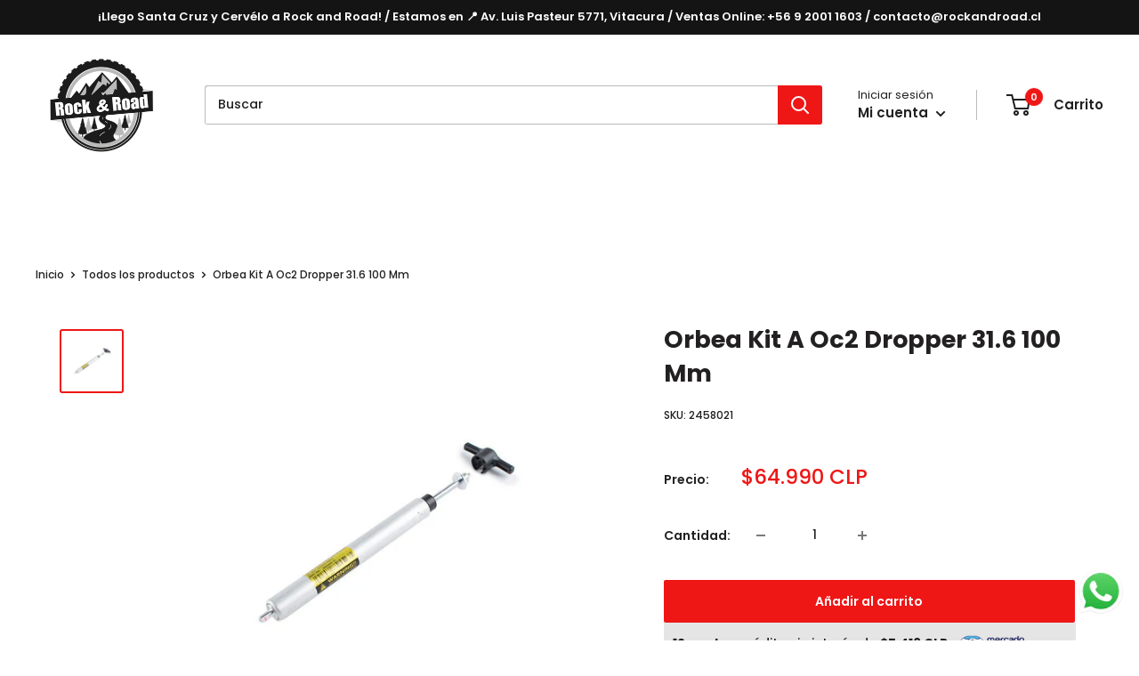

--- FILE ---
content_type: text/html; charset=utf-8
request_url: https://rockandroad.cl/products/orbea-kit-a-oc2-dropper-31-6-100-mm
body_size: 60009
content:
<!doctype html>

<html class="no-js" lang="es">
  <head>

    <!-- Google tag (gtag.js) -->
<script async src="https://www.googletagmanager.com/gtag/js?id=GT-K82LLCL"></script>
<script>
  window.dataLayer = window.dataLayer || [];
  function gtag(){dataLayer.push(arguments);}
  gtag('js', new Date());

  gtag('config', 'GT-K82LLCL');
</script>

<!-- Google Tag Manager -->
<script>(function(w,d,s,l,i){w[l]=w[l]||[];w[l].push({'gtm.start':
new Date().getTime(),event:'gtm.js'});var f=d.getElementsByTagName(s)[0],
j=d.createElement(s),dl=l!='dataLayer'?'&l='+l:'';j.async=true;j.src=
'https://www.googletagmanager.com/gtm.js?id='+i+dl;f.parentNode.insertBefore(j,f);
})(window,document,'script','dataLayer','GTM-5FW4G4X');</script>
<!-- End Google Tag Manager -->
    
<!-- Google Tag Manager (noscript) -->
<noscript><iframe src="https://www.googletagmanager.com/ns.html?id=GTM-5FW4G4X"
height="0" width="0" style="display:none;visibility:hidden"></iframe></noscript>
<!-- End Google Tag Manager (noscript) -->
    
<script>
window.KiwiSizing = window.KiwiSizing === undefined ? {} : window.KiwiSizing;
KiwiSizing.shop = "rockandroad-6227.myshopify.com";


KiwiSizing.data = {
  collections: "418473738463,484497064159,423802798303,415496929503,415478579423",
  tags: "Actividad _Bicicleta,Categoría_Frenos,Marca_ORBEA,Tipo_Repuestos",
  product: "7972794761439",
  vendor: "ORBEA",
  type: "Componentes \/ Frenos \/ Repuestos",
  title: "Orbea Kit A Oc2 Dropper 31.6 100 Mm",
  images: ["\/\/rockandroad.cl\/cdn\/shop\/products\/0326933f6cdf5792ee072617cfd77def_8b98cbbd-8034-42ce-a774-91c411229e6f.jpg?v=1671486627"],
  options: [{"name":"Title","position":1,"values":["Default Title"]}],
  variants: [{"id":43862687547615,"title":"Default Title","option1":"Default Title","option2":null,"option3":null,"sku":"2458021","requires_shipping":true,"taxable":true,"featured_image":null,"available":true,"name":"Orbea Kit A Oc2 Dropper 31.6 100 Mm","public_title":null,"options":["Default Title"],"price":6499000,"weight":1000,"compare_at_price":null,"inventory_management":"shopify","barcode":null,"requires_selling_plan":false,"selling_plan_allocations":[]}],
};

</script>
    <meta charset="utf-8">
    <meta name="viewport" content="width=device-width, initial-scale=1.0, height=device-height, minimum-scale=1.0, maximum-scale=1.0">
    <meta name="theme-color" content="#ef1616"><title>Orbea Kit A Oc2 Dropper 31.6 100 Mm
</title><meta name="description" content="KIT DE MANTENIMIENTO A PARA TIJA TELESCÓPICA ORBEA OC2 DROPPER DE 100mm DE RECORRIDO Y DIÁMETRO 31.6mm ESPECIFICACIONES: INCLUYE: CARTUCHO TIJA OC2 HERRAMIENTA DE LA TUERCA DE BLOQUEO"><link rel="canonical" href="https://rockandroad.cl/products/orbea-kit-a-oc2-dropper-31-6-100-mm"><link rel="shortcut icon" href="//rockandroad.cl/cdn/shop/files/17a3d84f2cca4f50961696a425e46333_96x96.png?v=1672169949" type="image/png"><link rel="preload" as="style" href="//rockandroad.cl/cdn/shop/t/47/assets/theme.css?v=124901425945845570001765919856">
    <link rel="preload" as="script" href="//rockandroad.cl/cdn/shop/t/47/assets/theme.js?v=157754538335383974601765919856">
    <link rel="preconnect" href="https://cdn.shopify.com">
    <link rel="preconnect" href="https://fonts.shopifycdn.com">
    <link rel="dns-prefetch" href="https://productreviews.shopifycdn.com">
    <link rel="dns-prefetch" href="https://ajax.googleapis.com">
    <link rel="dns-prefetch" href="https://maps.googleapis.com">
    <link rel="dns-prefetch" href="https://maps.gstatic.com">

    
<meta property="og:type" content="product">
  <meta property="og:title" content="Orbea Kit A Oc2 Dropper 31.6 100 Mm"><meta property="og:image" content="http://rockandroad.cl/cdn/shop/products/0326933f6cdf5792ee072617cfd77def_8b98cbbd-8034-42ce-a774-91c411229e6f.jpg?v=1671486627">
    <meta property="og:image:secure_url" content="https://rockandroad.cl/cdn/shop/products/0326933f6cdf5792ee072617cfd77def_8b98cbbd-8034-42ce-a774-91c411229e6f.jpg?v=1671486627">
    <meta property="og:image:width" content="600">
    <meta property="og:image:height" content="600"><meta property="product:price:amount" content="">
  <meta property="product:price:currency" content="CLP"><meta property="og:description" content="KIT DE MANTENIMIENTO A PARA TIJA TELESCÓPICA ORBEA OC2 DROPPER DE 100mm DE RECORRIDO Y DIÁMETRO 31.6mm ESPECIFICACIONES: INCLUYE: CARTUCHO TIJA OC2 HERRAMIENTA DE LA TUERCA DE BLOQUEO"><meta property="og:url" content="https://rockandroad.cl/products/orbea-kit-a-oc2-dropper-31-6-100-mm">
<meta property="og:site_name" content="Rockandroad"><meta name="twitter:card" content="summary"><meta name="twitter:title" content="Orbea Kit A Oc2 Dropper 31.6 100 Mm">
  <meta name="twitter:description" content="KIT DE MANTENIMIENTO A PARA TIJA TELESCÓPICA ORBEA OC2 DROPPER DE 100mm DE RECORRIDO Y DIÁMETRO 31.6mm
ESPECIFICACIONES:
INCLUYE:

CARTUCHO TIJA OC2
HERRAMIENTA DE LA TUERCA DE BLOQUEO
">
  <meta name="twitter:image" content="https://rockandroad.cl/cdn/shop/products/0326933f6cdf5792ee072617cfd77def_8b98cbbd-8034-42ce-a774-91c411229e6f_600x600_crop_center.jpg?v=1671486627">
    <link rel="preload" href="//rockandroad.cl/cdn/fonts/poppins/poppins_n7.56758dcf284489feb014a026f3727f2f20a54626.woff2" as="font" type="font/woff2" crossorigin><link rel="preload" href="//rockandroad.cl/cdn/fonts/poppins/poppins_n5.ad5b4b72b59a00358afc706450c864c3c8323842.woff2" as="font" type="font/woff2" crossorigin><style>
  @font-face {
  font-family: Poppins;
  font-weight: 700;
  font-style: normal;
  font-display: swap;
  src: url("//rockandroad.cl/cdn/fonts/poppins/poppins_n7.56758dcf284489feb014a026f3727f2f20a54626.woff2") format("woff2"),
       url("//rockandroad.cl/cdn/fonts/poppins/poppins_n7.f34f55d9b3d3205d2cd6f64955ff4b36f0cfd8da.woff") format("woff");
}

  @font-face {
  font-family: Poppins;
  font-weight: 500;
  font-style: normal;
  font-display: swap;
  src: url("//rockandroad.cl/cdn/fonts/poppins/poppins_n5.ad5b4b72b59a00358afc706450c864c3c8323842.woff2") format("woff2"),
       url("//rockandroad.cl/cdn/fonts/poppins/poppins_n5.33757fdf985af2d24b32fcd84c9a09224d4b2c39.woff") format("woff");
}

@font-face {
  font-family: Poppins;
  font-weight: 600;
  font-style: normal;
  font-display: swap;
  src: url("//rockandroad.cl/cdn/fonts/poppins/poppins_n6.aa29d4918bc243723d56b59572e18228ed0786f6.woff2") format("woff2"),
       url("//rockandroad.cl/cdn/fonts/poppins/poppins_n6.5f815d845fe073750885d5b7e619ee00e8111208.woff") format("woff");
}

@font-face {
  font-family: Poppins;
  font-weight: 700;
  font-style: italic;
  font-display: swap;
  src: url("//rockandroad.cl/cdn/fonts/poppins/poppins_i7.42fd71da11e9d101e1e6c7932199f925f9eea42d.woff2") format("woff2"),
       url("//rockandroad.cl/cdn/fonts/poppins/poppins_i7.ec8499dbd7616004e21155106d13837fff4cf556.woff") format("woff");
}


  @font-face {
  font-family: Poppins;
  font-weight: 700;
  font-style: normal;
  font-display: swap;
  src: url("//rockandroad.cl/cdn/fonts/poppins/poppins_n7.56758dcf284489feb014a026f3727f2f20a54626.woff2") format("woff2"),
       url("//rockandroad.cl/cdn/fonts/poppins/poppins_n7.f34f55d9b3d3205d2cd6f64955ff4b36f0cfd8da.woff") format("woff");
}

  @font-face {
  font-family: Poppins;
  font-weight: 500;
  font-style: italic;
  font-display: swap;
  src: url("//rockandroad.cl/cdn/fonts/poppins/poppins_i5.6acfce842c096080e34792078ef3cb7c3aad24d4.woff2") format("woff2"),
       url("//rockandroad.cl/cdn/fonts/poppins/poppins_i5.a49113e4fe0ad7fd7716bd237f1602cbec299b3c.woff") format("woff");
}

  @font-face {
  font-family: Poppins;
  font-weight: 700;
  font-style: italic;
  font-display: swap;
  src: url("//rockandroad.cl/cdn/fonts/poppins/poppins_i7.42fd71da11e9d101e1e6c7932199f925f9eea42d.woff2") format("woff2"),
       url("//rockandroad.cl/cdn/fonts/poppins/poppins_i7.ec8499dbd7616004e21155106d13837fff4cf556.woff") format("woff");
}


  :root {
    --default-text-font-size : 15px;
    --base-text-font-size    : 14px;
    --heading-font-family    : Poppins, sans-serif;
    --heading-font-weight    : 700;
    --heading-font-style     : normal;
    --text-font-family       : Poppins, sans-serif;
    --text-font-weight       : 500;
    --text-font-style        : normal;
    --text-font-bolder-weight: 600;
    --text-link-decoration   : underline;

    --text-color               : #222021;
    --text-color-rgb           : 34, 32, 33;
    --heading-color            : #222021;
    --border-color             : #ffffff;
    --border-color-rgb         : 255, 255, 255;
    --form-border-color        : #f2f2f2;
    --accent-color             : #ef1616;
    --accent-color-rgb         : 239, 22, 22;
    --link-color               : #ef1616;
    --link-color-hover         : #ad0c0c;
    --background               : #ffffff;
    --secondary-background     : #ffffff;
    --secondary-background-rgb : 255, 255, 255;
    --accent-background        : rgba(239, 22, 22, 0.08);

    --input-background: #ffffff;

    --error-color       : #cf0e0e;
    --error-background  : rgba(207, 14, 14, 0.07);
    --success-color     : #1c7b36;
    --success-background: rgba(28, 123, 54, 0.11);

    --primary-button-background      : #ef1616;
    --primary-button-background-rgb  : 239, 22, 22;
    --primary-button-text-color      : #ffffff;
    --secondary-button-background    : #222021;
    --secondary-button-background-rgb: 34, 32, 33;
    --secondary-button-text-color    : #ffffff;

    --header-background      : #ffffff;
    --header-text-color      : #222021;
    --header-light-text-color: #222021;
    --header-border-color    : rgba(34, 32, 33, 0.3);
    --header-accent-color    : #ef1616;

    --footer-background-color:    #000000;
    --footer-heading-text-color:  #ffffff;
    --footer-body-text-color:     #ffffff;
    --footer-body-text-color-rgb: 255, 255, 255;
    --footer-accent-color:        #ef1616;
    --footer-accent-color-rgb:    239, 22, 22;
    --footer-border:              none;
    
    --flickity-arrow-color: #cccccc;--product-on-sale-accent           : #ef1616;
    --product-on-sale-accent-rgb       : 239, 22, 22;
    --product-on-sale-color            : #ffffff;
    --product-in-stock-color           : #1c7b36;
    --product-low-stock-color          : #ef1616;
    --product-sold-out-color           : #8a9297;
    --product-custom-label-1-background: #3f6ab1;
    --product-custom-label-1-color     : #ffffff;
    --product-custom-label-2-background: #8a44ae;
    --product-custom-label-2-color     : #ffffff;
    --product-review-star-color        : #ffbd00;

    --mobile-container-gutter : 20px;
    --desktop-container-gutter: 40px;

    /* Shopify related variables */
    --payment-terms-background-color: #ffffff;
  }
</style>

<script>
  // IE11 does not have support for CSS variables, so we have to polyfill them
  if (!(((window || {}).CSS || {}).supports && window.CSS.supports('(--a: 0)'))) {
    const script = document.createElement('script');
    script.type = 'text/javascript';
    script.src = 'https://cdn.jsdelivr.net/npm/css-vars-ponyfill@2';
    script.onload = function() {
      cssVars({});
    };

    document.getElementsByTagName('head')[0].appendChild(script);
  }
</script>


    <script>window.performance && window.performance.mark && window.performance.mark('shopify.content_for_header.start');</script><meta name="facebook-domain-verification" content="eu7uwbat9few7aq2h465oqj83ddydt">
<meta name="google-site-verification" content="-FTCHb9LqjpfO2whjNxSyJ9FEp__WXcQuiMvYqF9tKQ">
<meta id="shopify-digital-wallet" name="shopify-digital-wallet" content="/66895872223/digital_wallets/dialog">
<link rel="alternate" type="application/json+oembed" href="https://rockandroad.cl/products/orbea-kit-a-oc2-dropper-31-6-100-mm.oembed">
<script async="async" src="/checkouts/internal/preloads.js?locale=es-CL"></script>
<script id="shopify-features" type="application/json">{"accessToken":"210aaf667e1ac64a8cf5e2d6d84c2e74","betas":["rich-media-storefront-analytics"],"domain":"rockandroad.cl","predictiveSearch":true,"shopId":66895872223,"locale":"es"}</script>
<script>var Shopify = Shopify || {};
Shopify.shop = "rockandroad-6227.myshopify.com";
Shopify.locale = "es";
Shopify.currency = {"active":"CLP","rate":"1.0"};
Shopify.country = "CL";
Shopify.theme = {"name":"Guantes de Regalo - Tema actual","id":155237417183,"schema_name":"Warehouse","schema_version":"3.0.0","theme_store_id":null,"role":"main"};
Shopify.theme.handle = "null";
Shopify.theme.style = {"id":null,"handle":null};
Shopify.cdnHost = "rockandroad.cl/cdn";
Shopify.routes = Shopify.routes || {};
Shopify.routes.root = "/";</script>
<script type="module">!function(o){(o.Shopify=o.Shopify||{}).modules=!0}(window);</script>
<script>!function(o){function n(){var o=[];function n(){o.push(Array.prototype.slice.apply(arguments))}return n.q=o,n}var t=o.Shopify=o.Shopify||{};t.loadFeatures=n(),t.autoloadFeatures=n()}(window);</script>
<script id="shop-js-analytics" type="application/json">{"pageType":"product"}</script>
<script defer="defer" async type="module" src="//rockandroad.cl/cdn/shopifycloud/shop-js/modules/v2/client.init-shop-cart-sync_BSQ69bm3.es.esm.js"></script>
<script defer="defer" async type="module" src="//rockandroad.cl/cdn/shopifycloud/shop-js/modules/v2/chunk.common_CIqZBrE6.esm.js"></script>
<script type="module">
  await import("//rockandroad.cl/cdn/shopifycloud/shop-js/modules/v2/client.init-shop-cart-sync_BSQ69bm3.es.esm.js");
await import("//rockandroad.cl/cdn/shopifycloud/shop-js/modules/v2/chunk.common_CIqZBrE6.esm.js");

  window.Shopify.SignInWithShop?.initShopCartSync?.({"fedCMEnabled":true,"windoidEnabled":true});

</script>
<script>(function() {
  var isLoaded = false;
  function asyncLoad() {
    if (isLoaded) return;
    isLoaded = true;
    var urls = ["https:\/\/chimpstatic.com\/mcjs-connected\/js\/users\/038282d12a8add1819072b125\/1ec89cd650b5a57efdc0745cf.js?shop=rockandroad-6227.myshopify.com","https:\/\/cdn.nfcube.com\/instafeed-2f6258ab7e1d75fc0e3a4a98213bad48.js?shop=rockandroad-6227.myshopify.com","https:\/\/script.pop-convert.com\/new-micro\/production.pc.min.js?unique_id=rockandroad-6227.myshopify.com\u0026shop=rockandroad-6227.myshopify.com","https:\/\/cdn.s3.pop-convert.com\/pcjs.production.min.js?unique_id=rockandroad-6227.myshopify.com\u0026shop=rockandroad-6227.myshopify.com"];
    for (var i = 0; i < urls.length; i++) {
      var s = document.createElement('script');
      s.type = 'text/javascript';
      s.async = true;
      s.src = urls[i];
      var x = document.getElementsByTagName('script')[0];
      x.parentNode.insertBefore(s, x);
    }
  };
  if(window.attachEvent) {
    window.attachEvent('onload', asyncLoad);
  } else {
    window.addEventListener('load', asyncLoad, false);
  }
})();</script>
<script id="__st">var __st={"a":66895872223,"offset":-10800,"reqid":"84ad1e88-dba8-4271-9bf4-b01018f3e898-1768882042","pageurl":"rockandroad.cl\/products\/orbea-kit-a-oc2-dropper-31-6-100-mm","u":"48dcaa55362e","p":"product","rtyp":"product","rid":7972794761439};</script>
<script>window.ShopifyPaypalV4VisibilityTracking = true;</script>
<script id="form-persister">!function(){'use strict';const t='contact',e='new_comment',n=[[t,t],['blogs',e],['comments',e],[t,'customer']],o='password',r='form_key',c=['recaptcha-v3-token','g-recaptcha-response','h-captcha-response',o],s=()=>{try{return window.sessionStorage}catch{return}},i='__shopify_v',u=t=>t.elements[r],a=function(){const t=[...n].map((([t,e])=>`form[action*='/${t}']:not([data-nocaptcha='true']) input[name='form_type'][value='${e}']`)).join(',');var e;return e=t,()=>e?[...document.querySelectorAll(e)].map((t=>t.form)):[]}();function m(t){const e=u(t);a().includes(t)&&(!e||!e.value)&&function(t){try{if(!s())return;!function(t){const e=s();if(!e)return;const n=u(t);if(!n)return;const o=n.value;o&&e.removeItem(o)}(t);const e=Array.from(Array(32),(()=>Math.random().toString(36)[2])).join('');!function(t,e){u(t)||t.append(Object.assign(document.createElement('input'),{type:'hidden',name:r})),t.elements[r].value=e}(t,e),function(t,e){const n=s();if(!n)return;const r=[...t.querySelectorAll(`input[type='${o}']`)].map((({name:t})=>t)),u=[...c,...r],a={};for(const[o,c]of new FormData(t).entries())u.includes(o)||(a[o]=c);n.setItem(e,JSON.stringify({[i]:1,action:t.action,data:a}))}(t,e)}catch(e){console.error('failed to persist form',e)}}(t)}const f=t=>{if('true'===t.dataset.persistBound)return;const e=function(t,e){const n=function(t){return'function'==typeof t.submit?t.submit:HTMLFormElement.prototype.submit}(t).bind(t);return function(){let t;return()=>{t||(t=!0,(()=>{try{e(),n()}catch(t){(t=>{console.error('form submit failed',t)})(t)}})(),setTimeout((()=>t=!1),250))}}()}(t,(()=>{m(t)}));!function(t,e){if('function'==typeof t.submit&&'function'==typeof e)try{t.submit=e}catch{}}(t,e),t.addEventListener('submit',(t=>{t.preventDefault(),e()})),t.dataset.persistBound='true'};!function(){function t(t){const e=(t=>{const e=t.target;return e instanceof HTMLFormElement?e:e&&e.form})(t);e&&m(e)}document.addEventListener('submit',t),document.addEventListener('DOMContentLoaded',(()=>{const e=a();for(const t of e)f(t);var n;n=document.body,new window.MutationObserver((t=>{for(const e of t)if('childList'===e.type&&e.addedNodes.length)for(const t of e.addedNodes)1===t.nodeType&&'FORM'===t.tagName&&a().includes(t)&&f(t)})).observe(n,{childList:!0,subtree:!0,attributes:!1}),document.removeEventListener('submit',t)}))}()}();</script>
<script integrity="sha256-4kQ18oKyAcykRKYeNunJcIwy7WH5gtpwJnB7kiuLZ1E=" data-source-attribution="shopify.loadfeatures" defer="defer" src="//rockandroad.cl/cdn/shopifycloud/storefront/assets/storefront/load_feature-a0a9edcb.js" crossorigin="anonymous"></script>
<script data-source-attribution="shopify.dynamic_checkout.dynamic.init">var Shopify=Shopify||{};Shopify.PaymentButton=Shopify.PaymentButton||{isStorefrontPortableWallets:!0,init:function(){window.Shopify.PaymentButton.init=function(){};var t=document.createElement("script");t.src="https://rockandroad.cl/cdn/shopifycloud/portable-wallets/latest/portable-wallets.es.js",t.type="module",document.head.appendChild(t)}};
</script>
<script data-source-attribution="shopify.dynamic_checkout.buyer_consent">
  function portableWalletsHideBuyerConsent(e){var t=document.getElementById("shopify-buyer-consent"),n=document.getElementById("shopify-subscription-policy-button");t&&n&&(t.classList.add("hidden"),t.setAttribute("aria-hidden","true"),n.removeEventListener("click",e))}function portableWalletsShowBuyerConsent(e){var t=document.getElementById("shopify-buyer-consent"),n=document.getElementById("shopify-subscription-policy-button");t&&n&&(t.classList.remove("hidden"),t.removeAttribute("aria-hidden"),n.addEventListener("click",e))}window.Shopify?.PaymentButton&&(window.Shopify.PaymentButton.hideBuyerConsent=portableWalletsHideBuyerConsent,window.Shopify.PaymentButton.showBuyerConsent=portableWalletsShowBuyerConsent);
</script>
<script data-source-attribution="shopify.dynamic_checkout.cart.bootstrap">document.addEventListener("DOMContentLoaded",(function(){function t(){return document.querySelector("shopify-accelerated-checkout-cart, shopify-accelerated-checkout")}if(t())Shopify.PaymentButton.init();else{new MutationObserver((function(e,n){t()&&(Shopify.PaymentButton.init(),n.disconnect())})).observe(document.body,{childList:!0,subtree:!0})}}));
</script>

<script>window.performance && window.performance.mark && window.performance.mark('shopify.content_for_header.end');</script>

    <link rel="stylesheet" href="//rockandroad.cl/cdn/shop/t/47/assets/theme.css?v=124901425945845570001765919856">

    

  <script type="application/ld+json">
  {
    "@context": "https://schema.org",
    "@type": "Product",
    "productID": 7972794761439,
    "offers": [{
          "@type": "Offer",
          "name": "Default Title",
          "availability":"https://schema.org/InStock",
          "price": 64990.0,
          "priceCurrency": "CLP",
          "priceValidUntil": "2026-01-30","sku": "2458021",
          "url": "/products/orbea-kit-a-oc2-dropper-31-6-100-mm?variant=43862687547615"
        }
],"brand": {
      "@type": "Brand",
      "name": "ORBEA"
    },
    "name": "Orbea Kit A Oc2 Dropper 31.6 100 Mm",
    "description": "KIT DE MANTENIMIENTO A PARA TIJA TELESCÓPICA ORBEA OC2 DROPPER DE 100mm DE RECORRIDO Y DIÁMETRO 31.6mm\nESPECIFICACIONES:\nINCLUYE:\n\nCARTUCHO TIJA OC2\nHERRAMIENTA DE LA TUERCA DE BLOQUEO\n",
    "category": "Componentes \/ Frenos \/ Repuestos",
    "url": "/products/orbea-kit-a-oc2-dropper-31-6-100-mm",
    "sku": "2458021",
    "image": {
      "@type": "ImageObject",
      "url": "https://rockandroad.cl/cdn/shop/products/0326933f6cdf5792ee072617cfd77def_8b98cbbd-8034-42ce-a774-91c411229e6f.jpg?v=1671486627&width=1024",
      "image": "https://rockandroad.cl/cdn/shop/products/0326933f6cdf5792ee072617cfd77def_8b98cbbd-8034-42ce-a774-91c411229e6f.jpg?v=1671486627&width=1024",
      "name": "",
      "width": "1024",
      "height": "1024"
    }
  }
  </script>



  <script type="application/ld+json">
  {
    "@context": "https://schema.org",
    "@type": "BreadcrumbList",
  "itemListElement": [{
      "@type": "ListItem",
      "position": 1,
      "name": "Inicio",
      "item": "https://rockandroad.cl"
    },{
          "@type": "ListItem",
          "position": 2,
          "name": "Orbea Kit A Oc2 Dropper 31.6 100 Mm",
          "item": "https://rockandroad.cl/products/orbea-kit-a-oc2-dropper-31-6-100-mm"
        }]
  }
  </script>



    <script>
      // This allows to expose several variables to the global scope, to be used in scripts
      window.theme = {
        pageType: "product",
        cartCount: 0,
        moneyFormat: "${{amount_no_decimals}}",
        moneyWithCurrencyFormat: "${{amount_no_decimals}} CLP",
        currencyCodeEnabled: true,
        showDiscount: true,
        discountMode: "percentage",
        searchMode: "product,article,page",
        searchUnavailableProducts: "last",
        cartType: "page"
      };

      window.routes = {
        rootUrl: "\/",
        rootUrlWithoutSlash: '',
        cartUrl: "\/cart",
        cartAddUrl: "\/cart\/add",
        cartChangeUrl: "\/cart\/change",
        searchUrl: "\/search",
        productRecommendationsUrl: "\/recommendations\/products"
      };

      window.languages = {
        productRegularPrice: "Precio habitual",
        productSalePrice: "Precio de venta",
        collectionOnSaleLabel: "{{savings}}",
        productFormUnavailable: "No disponible",
        productFormAddToCart: "Añadir al carrito",
        productFormPreOrder: "Reservar",
        productFormSoldOut: "Agotado",
        productAdded: "El producto ha sido añadido al carrito",
        productAddedShort: "Añadido !",
        shippingEstimatorNoResults: "No se pudo encontrar envío para su dirección.",
        shippingEstimatorOneResult: "Hay una tarifa de envío para su dirección :",
        shippingEstimatorMultipleResults: "Hay {{count}} tarifas de envío para su dirección :",
        shippingEstimatorErrors: "Hay algunos errores :"
      };

      window.lazySizesConfig = {
        loadHidden: false,
        hFac: 0.8,
        expFactor: 3,
        customMedia: {
          '--phone': '(max-width: 640px)',
          '--tablet': '(min-width: 641px) and (max-width: 1023px)',
          '--lap': '(min-width: 1024px)'
        }
      };

      document.documentElement.className = document.documentElement.className.replace('no-js', 'js');
    </script><script src="//rockandroad.cl/cdn/shop/t/47/assets/theme.js?v=157754538335383974601765919856" defer></script>
    <script src="//rockandroad.cl/cdn/shop/t/47/assets/custom.js?v=102476495355921946141765919853" defer></script><script>
        (function () {
          window.onpageshow = function() {
            // We force re-freshing the cart content onpageshow, as most browsers will serve a cache copy when hitting the
            // back button, which cause staled data
            document.documentElement.dispatchEvent(new CustomEvent('cart:refresh', {
              bubbles: true,
              detail: {scrollToTop: false}
            }));
          };
        })();
      </script>





 <!--begin-boost-pfs-filter-css-->
   
 <!--end-boost-pfs-filter-css-->

 
 <!-- roartheme: FontPicker app -->

 <!--begin-boost-pfs-filter-css-->
   
 <!--end-boost-pfs-filter-css-->

 

 <!--begin-boost-pfs-filter-css-->
   
 <!--end-boost-pfs-filter-css-->
<!--begin-boost-pfs-filter-css-->
   <link rel="preload stylesheet" href="//rockandroad.cl/cdn/shop/t/47/assets/boost-pfs-instant-search.css?v=146474835330714392691765919882" as="style"><link href="//rockandroad.cl/cdn/shop/t/47/assets/boost-pfs-custom.css?v=93457776118906547401765919882" rel="stylesheet" type="text/css" media="all" />
<style data-id="boost-pfs-style">
    .boost-pfs-filter-option-title-text {color: rgba(0,0,0,1);font-size: 20px;font-weight: 600;text-transform: capitalize;}

   .boost-pfs-filter-tree-v .boost-pfs-filter-option-title-text:before {border-top-color: rgba(0,0,0,1);}
    .boost-pfs-filter-tree-v .boost-pfs-filter-option.boost-pfs-filter-option-collapsed .boost-pfs-filter-option-title-text:before {border-bottom-color: rgba(0,0,0,1);}
    .boost-pfs-filter-tree-h .boost-pfs-filter-option-title-heading:before {border-right-color: rgba(0,0,0,1);
        border-bottom-color: rgba(0,0,0,1);}

    .boost-pfs-filter-refine-by .boost-pfs-filter-option-title h3 {}

    .boost-pfs-filter-option-content .boost-pfs-filter-option-item-list .boost-pfs-filter-option-item button,
    .boost-pfs-filter-option-content .boost-pfs-filter-option-item-list .boost-pfs-filter-option-item .boost-pfs-filter-button,
    .boost-pfs-filter-option-range-amount input,
    .boost-pfs-filter-tree-v .boost-pfs-filter-refine-by .boost-pfs-filter-refine-by-items .refine-by-item,
    .boost-pfs-filter-refine-by-wrapper-v .boost-pfs-filter-refine-by .boost-pfs-filter-refine-by-items .refine-by-item,
    .boost-pfs-filter-refine-by .boost-pfs-filter-option-title,
    .boost-pfs-filter-refine-by .boost-pfs-filter-refine-by-items .refine-by-item>a,
    .boost-pfs-filter-refine-by>span,
    .boost-pfs-filter-clear,
    .boost-pfs-filter-clear-all{}
    .boost-pfs-filter-tree-h .boost-pfs-filter-pc .boost-pfs-filter-refine-by-items .refine-by-item .boost-pfs-filter-clear .refine-by-type,
    .boost-pfs-filter-refine-by-wrapper-h .boost-pfs-filter-pc .boost-pfs-filter-refine-by-items .refine-by-item .boost-pfs-filter-clear .refine-by-type {}

    .boost-pfs-filter-option-multi-level-collections .boost-pfs-filter-option-multi-level-list .boost-pfs-filter-option-item .boost-pfs-filter-button-arrow .boost-pfs-arrow:before,
    .boost-pfs-filter-option-multi-level-tag .boost-pfs-filter-option-multi-level-list .boost-pfs-filter-option-item .boost-pfs-filter-button-arrow .boost-pfs-arrow:before {}

    .boost-pfs-filter-refine-by-wrapper-v .boost-pfs-filter-refine-by .boost-pfs-filter-refine-by-items .refine-by-item .boost-pfs-filter-clear:after,
    .boost-pfs-filter-refine-by-wrapper-v .boost-pfs-filter-refine-by .boost-pfs-filter-refine-by-items .refine-by-item .boost-pfs-filter-clear:before,
    .boost-pfs-filter-tree-v .boost-pfs-filter-refine-by .boost-pfs-filter-refine-by-items .refine-by-item .boost-pfs-filter-clear:after,
    .boost-pfs-filter-tree-v .boost-pfs-filter-refine-by .boost-pfs-filter-refine-by-items .refine-by-item .boost-pfs-filter-clear:before,
    .boost-pfs-filter-refine-by-wrapper-h .boost-pfs-filter-pc .boost-pfs-filter-refine-by-items .refine-by-item .boost-pfs-filter-clear:after,
    .boost-pfs-filter-refine-by-wrapper-h .boost-pfs-filter-pc .boost-pfs-filter-refine-by-items .refine-by-item .boost-pfs-filter-clear:before,
    .boost-pfs-filter-tree-h .boost-pfs-filter-pc .boost-pfs-filter-refine-by-items .refine-by-item .boost-pfs-filter-clear:after,
    .boost-pfs-filter-tree-h .boost-pfs-filter-pc .boost-pfs-filter-refine-by-items .refine-by-item .boost-pfs-filter-clear:before {}
    .boost-pfs-filter-option-range-slider .noUi-value-horizontal {}

    .boost-pfs-filter-tree-mobile-button button,
    .boost-pfs-filter-top-sorting-mobile button {}
    .boost-pfs-filter-top-sorting-mobile button>span:after {}
  </style>

 <!--end-boost-pfs-filter-css-->
 

  <!-- BEGIN app block: shopify://apps/judge-me-reviews/blocks/judgeme_core/61ccd3b1-a9f2-4160-9fe9-4fec8413e5d8 --><!-- Start of Judge.me Core -->






<link rel="dns-prefetch" href="https://cdnwidget.judge.me">
<link rel="dns-prefetch" href="https://cdn.judge.me">
<link rel="dns-prefetch" href="https://cdn1.judge.me">
<link rel="dns-prefetch" href="https://api.judge.me">

<script data-cfasync='false' class='jdgm-settings-script'>window.jdgmSettings={"pagination":5,"disable_web_reviews":false,"badge_no_review_text":"Sin reseñas","badge_n_reviews_text":"{{ n }} reseña/reseñas","badge_star_color":"#e7ff00","hide_badge_preview_if_no_reviews":true,"badge_hide_text":false,"enforce_center_preview_badge":false,"widget_title":"Reseñas de Clientes","widget_open_form_text":"Escribir una reseña","widget_close_form_text":"Cancelar reseña","widget_refresh_page_text":"Actualizar página","widget_summary_text":"Basado en {{ number_of_reviews }} reseña/reseñas","widget_no_review_text":"Sé el primero en escribir una reseña","widget_name_field_text":"Nombre","widget_verified_name_field_text":"Nombre Verificado (público)","widget_name_placeholder_text":"Nombre","widget_required_field_error_text":"Este campo es obligatorio.","widget_email_field_text":"Dirección de correo electrónico","widget_verified_email_field_text":"Correo electrónico Verificado (privado, no se puede editar)","widget_email_placeholder_text":"Tu dirección de correo electrónico","widget_email_field_error_text":"Por favor, ingresa una dirección de correo electrónico válida.","widget_rating_field_text":"Calificación","widget_review_title_field_text":"Título de la Reseña","widget_review_title_placeholder_text":"Da un título a tu reseña","widget_review_body_field_text":"Contenido de la reseña","widget_review_body_placeholder_text":"Empieza a escribir aquí...","widget_pictures_field_text":"Imagen/Video (opcional)","widget_submit_review_text":"Enviar Reseña","widget_submit_verified_review_text":"Enviar Reseña Verificada","widget_submit_success_msg_with_auto_publish":"¡Gracias! Por favor, actualiza la página en unos momentos para ver tu reseña. Puedes eliminar o editar tu reseña iniciando sesión en \u003ca href='https://judge.me/login' target='_blank' rel='nofollow noopener'\u003eJudge.me\u003c/a\u003e","widget_submit_success_msg_no_auto_publish":"¡Gracias! Tu reseña se publicará tan pronto como sea aprobada por el administrador de la tienda. Puedes eliminar o editar tu reseña iniciando sesión en \u003ca href='https://judge.me/login' target='_blank' rel='nofollow noopener'\u003eJudge.me\u003c/a\u003e","widget_show_default_reviews_out_of_total_text":"Mostrando {{ n_reviews_shown }} de {{ n_reviews }} reseñas.","widget_show_all_link_text":"Mostrar todas","widget_show_less_link_text":"Mostrar menos","widget_author_said_text":"{{ reviewer_name }} dijo:","widget_days_text":"hace {{ n }} día/días","widget_weeks_text":"hace {{ n }} semana/semanas","widget_months_text":"hace {{ n }} mes/meses","widget_years_text":"hace {{ n }} año/años","widget_yesterday_text":"Ayer","widget_today_text":"Hoy","widget_replied_text":"\u003e\u003e {{ shop_name }} respondió:","widget_read_more_text":"Leer más","widget_reviewer_name_as_initial":"","widget_rating_filter_color":"#fbcd0a","widget_rating_filter_see_all_text":"Ver todas las reseñas","widget_sorting_most_recent_text":"Más Recientes","widget_sorting_highest_rating_text":"Mayor Calificación","widget_sorting_lowest_rating_text":"Menor Calificación","widget_sorting_with_pictures_text":"Solo Imágenes","widget_sorting_most_helpful_text":"Más Útiles","widget_open_question_form_text":"Hacer una pregunta","widget_reviews_subtab_text":"Reseñas","widget_questions_subtab_text":"Preguntas","widget_question_label_text":"Pregunta","widget_answer_label_text":"Respuesta","widget_question_placeholder_text":"Escribe tu pregunta aquí","widget_submit_question_text":"Enviar Pregunta","widget_question_submit_success_text":"¡Gracias por tu pregunta! Te notificaremos una vez que sea respondida.","widget_star_color":"#e7ff00","verified_badge_text":"Verificado","verified_badge_bg_color":"","verified_badge_text_color":"","verified_badge_placement":"left-of-reviewer-name","widget_review_max_height":"","widget_hide_border":false,"widget_social_share":false,"widget_thumb":false,"widget_review_location_show":false,"widget_location_format":"","all_reviews_include_out_of_store_products":true,"all_reviews_out_of_store_text":"(fuera de la tienda)","all_reviews_pagination":100,"all_reviews_product_name_prefix_text":"sobre","enable_review_pictures":true,"enable_question_anwser":false,"widget_theme":"default","review_date_format":"mm/dd/yyyy","default_sort_method":"most-recent","widget_product_reviews_subtab_text":"Reseñas de Productos","widget_shop_reviews_subtab_text":"Reseñas de la Tienda","widget_other_products_reviews_text":"Reseñas para otros productos","widget_store_reviews_subtab_text":"Reseñas de la tienda","widget_no_store_reviews_text":"Esta tienda no ha recibido ninguna reseña todavía","widget_web_restriction_product_reviews_text":"Este producto no ha recibido ninguna reseña todavía","widget_no_items_text":"No se encontraron elementos","widget_show_more_text":"Mostrar más","widget_write_a_store_review_text":"Escribir una Reseña de la Tienda","widget_other_languages_heading":"Reseñas en Otros Idiomas","widget_translate_review_text":"Traducir reseña a {{ language }}","widget_translating_review_text":"Traduciendo...","widget_show_original_translation_text":"Mostrar original ({{ language }})","widget_translate_review_failed_text":"No se pudo traducir la reseña.","widget_translate_review_retry_text":"Reintentar","widget_translate_review_try_again_later_text":"Intentar más tarde","show_product_url_for_grouped_product":false,"widget_sorting_pictures_first_text":"Imágenes Primero","show_pictures_on_all_rev_page_mobile":false,"show_pictures_on_all_rev_page_desktop":false,"floating_tab_hide_mobile_install_preference":false,"floating_tab_button_name":"★ Reseñas","floating_tab_title":"Deja que los clientes hablen por nosotros","floating_tab_button_color":"","floating_tab_button_background_color":"","floating_tab_url":"","floating_tab_url_enabled":false,"floating_tab_tab_style":"text","all_reviews_text_badge_text":"Los clientes nos califican {{ shop.metafields.judgeme.all_reviews_rating | round: 1 }}/5 basado en {{ shop.metafields.judgeme.all_reviews_count }} reseñas.","all_reviews_text_badge_text_branded_style":"{{ shop.metafields.judgeme.all_reviews_rating | round: 1 }} de 5 estrellas basado en {{ shop.metafields.judgeme.all_reviews_count }} reseñas","is_all_reviews_text_badge_a_link":false,"show_stars_for_all_reviews_text_badge":false,"all_reviews_text_badge_url":"","all_reviews_text_style":"text","all_reviews_text_color_style":"judgeme_brand_color","all_reviews_text_color":"#108474","all_reviews_text_show_jm_brand":true,"featured_carousel_show_header":true,"featured_carousel_title":"Deja que los clientes hablen por nosotros","testimonials_carousel_title":"Los clientes nos dicen","videos_carousel_title":"Historias de clientes reales","cards_carousel_title":"Los clientes nos dicen","featured_carousel_count_text":"de {{ n }} reseñas","featured_carousel_add_link_to_all_reviews_page":false,"featured_carousel_url":"","featured_carousel_show_images":true,"featured_carousel_autoslide_interval":5,"featured_carousel_arrows_on_the_sides":false,"featured_carousel_height":250,"featured_carousel_width":80,"featured_carousel_image_size":0,"featured_carousel_image_height":250,"featured_carousel_arrow_color":"#eeeeee","verified_count_badge_style":"vintage","verified_count_badge_orientation":"horizontal","verified_count_badge_color_style":"judgeme_brand_color","verified_count_badge_color":"#108474","is_verified_count_badge_a_link":false,"verified_count_badge_url":"","verified_count_badge_show_jm_brand":true,"widget_rating_preset_default":5,"widget_first_sub_tab":"product-reviews","widget_show_histogram":true,"widget_histogram_use_custom_color":false,"widget_pagination_use_custom_color":false,"widget_star_use_custom_color":true,"widget_verified_badge_use_custom_color":false,"widget_write_review_use_custom_color":false,"picture_reminder_submit_button":"Upload Pictures","enable_review_videos":false,"mute_video_by_default":false,"widget_sorting_videos_first_text":"Videos Primero","widget_review_pending_text":"Pendiente","featured_carousel_items_for_large_screen":3,"social_share_options_order":"Facebook,Twitter","remove_microdata_snippet":true,"disable_json_ld":false,"enable_json_ld_products":false,"preview_badge_show_question_text":false,"preview_badge_no_question_text":"Sin preguntas","preview_badge_n_question_text":"{{ number_of_questions }} pregunta/preguntas","qa_badge_show_icon":false,"qa_badge_position":"same-row","remove_judgeme_branding":false,"widget_add_search_bar":false,"widget_search_bar_placeholder":"Buscar","widget_sorting_verified_only_text":"Solo verificadas","featured_carousel_theme":"default","featured_carousel_show_rating":true,"featured_carousel_show_title":true,"featured_carousel_show_body":true,"featured_carousel_show_date":false,"featured_carousel_show_reviewer":true,"featured_carousel_show_product":false,"featured_carousel_header_background_color":"#108474","featured_carousel_header_text_color":"#ffffff","featured_carousel_name_product_separator":"reviewed","featured_carousel_full_star_background":"#108474","featured_carousel_empty_star_background":"#dadada","featured_carousel_vertical_theme_background":"#f9fafb","featured_carousel_verified_badge_enable":true,"featured_carousel_verified_badge_color":"#108474","featured_carousel_border_style":"round","featured_carousel_review_line_length_limit":3,"featured_carousel_more_reviews_button_text":"Leer más reseñas","featured_carousel_view_product_button_text":"Ver producto","all_reviews_page_load_reviews_on":"scroll","all_reviews_page_load_more_text":"Cargar Más Reseñas","disable_fb_tab_reviews":false,"enable_ajax_cdn_cache":false,"widget_advanced_speed_features":5,"widget_public_name_text":"mostrado públicamente como","default_reviewer_name":"John Smith","default_reviewer_name_has_non_latin":true,"widget_reviewer_anonymous":"Anónimo","medals_widget_title":"Medallas de Reseñas Judge.me","medals_widget_background_color":"#f9fafb","medals_widget_position":"footer_all_pages","medals_widget_border_color":"#f9fafb","medals_widget_verified_text_position":"left","medals_widget_use_monochromatic_version":false,"medals_widget_elements_color":"#108474","show_reviewer_avatar":true,"widget_invalid_yt_video_url_error_text":"No es una URL de video de YouTube","widget_max_length_field_error_text":"Por favor, ingresa no más de {0} caracteres.","widget_show_country_flag":false,"widget_show_collected_via_shop_app":true,"widget_verified_by_shop_badge_style":"light","widget_verified_by_shop_text":"Verificado por la Tienda","widget_show_photo_gallery":false,"widget_load_with_code_splitting":true,"widget_ugc_install_preference":false,"widget_ugc_title":"Hecho por nosotros, Compartido por ti","widget_ugc_subtitle":"Etiquétanos para ver tu imagen destacada en nuestra página","widget_ugc_arrows_color":"#ffffff","widget_ugc_primary_button_text":"Comprar Ahora","widget_ugc_primary_button_background_color":"#108474","widget_ugc_primary_button_text_color":"#ffffff","widget_ugc_primary_button_border_width":"0","widget_ugc_primary_button_border_style":"none","widget_ugc_primary_button_border_color":"#108474","widget_ugc_primary_button_border_radius":"25","widget_ugc_secondary_button_text":"Cargar Más","widget_ugc_secondary_button_background_color":"#ffffff","widget_ugc_secondary_button_text_color":"#108474","widget_ugc_secondary_button_border_width":"2","widget_ugc_secondary_button_border_style":"solid","widget_ugc_secondary_button_border_color":"#108474","widget_ugc_secondary_button_border_radius":"25","widget_ugc_reviews_button_text":"Ver Reseñas","widget_ugc_reviews_button_background_color":"#ffffff","widget_ugc_reviews_button_text_color":"#108474","widget_ugc_reviews_button_border_width":"2","widget_ugc_reviews_button_border_style":"solid","widget_ugc_reviews_button_border_color":"#108474","widget_ugc_reviews_button_border_radius":"25","widget_ugc_reviews_button_link_to":"judgeme-reviews-page","widget_ugc_show_post_date":true,"widget_ugc_max_width":"800","widget_rating_metafield_value_type":true,"widget_primary_color":"#f36014","widget_enable_secondary_color":false,"widget_secondary_color":"#edf5f5","widget_summary_average_rating_text":"{{ average_rating }} de 5","widget_media_grid_title":"Fotos y videos de clientes","widget_media_grid_see_more_text":"Ver más","widget_round_style":false,"widget_show_product_medals":true,"widget_verified_by_judgeme_text":"Verificado por Judge.me","widget_show_store_medals":true,"widget_verified_by_judgeme_text_in_store_medals":"Verificado por Judge.me","widget_media_field_exceed_quantity_message":"Lo sentimos, solo podemos aceptar {{ max_media }} para una reseña.","widget_media_field_exceed_limit_message":"{{ file_name }} es demasiado grande, por favor selecciona un {{ media_type }} menor a {{ size_limit }}MB.","widget_review_submitted_text":"¡Reseña Enviada!","widget_question_submitted_text":"¡Pregunta Enviada!","widget_close_form_text_question":"Cancelar","widget_write_your_answer_here_text":"Escribe tu respuesta aquí","widget_enabled_branded_link":true,"widget_show_collected_by_judgeme":true,"widget_reviewer_name_color":"","widget_write_review_text_color":"","widget_write_review_bg_color":"","widget_collected_by_judgeme_text":"recopilado por Judge.me","widget_pagination_type":"standard","widget_load_more_text":"Cargar Más","widget_load_more_color":"#108474","widget_full_review_text":"Reseña Completa","widget_read_more_reviews_text":"Leer Más Reseñas","widget_read_questions_text":"Leer Preguntas","widget_questions_and_answers_text":"Preguntas y Respuestas","widget_verified_by_text":"Verificado por","widget_verified_text":"Verificado","widget_number_of_reviews_text":"{{ number_of_reviews }} reseñas","widget_back_button_text":"Atrás","widget_next_button_text":"Siguiente","widget_custom_forms_filter_button":"Filtros","custom_forms_style":"horizontal","widget_show_review_information":false,"how_reviews_are_collected":"¿Cómo se recopilan las reseñas?","widget_show_review_keywords":false,"widget_gdpr_statement":"Cómo usamos tus datos: Solo te contactaremos sobre la reseña que dejaste, y solo si es necesario. Al enviar tu reseña, aceptas los \u003ca href='https://judge.me/terms' target='_blank' rel='nofollow noopener'\u003etérminos\u003c/a\u003e, \u003ca href='https://judge.me/privacy' target='_blank' rel='nofollow noopener'\u003eprivacidad\u003c/a\u003e y \u003ca href='https://judge.me/content-policy' target='_blank' rel='nofollow noopener'\u003epolíticas de contenido\u003c/a\u003e de Judge.me.","widget_multilingual_sorting_enabled":false,"widget_translate_review_content_enabled":false,"widget_translate_review_content_method":"manual","popup_widget_review_selection":"automatically_with_pictures","popup_widget_round_border_style":true,"popup_widget_show_title":true,"popup_widget_show_body":true,"popup_widget_show_reviewer":false,"popup_widget_show_product":true,"popup_widget_show_pictures":true,"popup_widget_use_review_picture":true,"popup_widget_show_on_home_page":true,"popup_widget_show_on_product_page":true,"popup_widget_show_on_collection_page":true,"popup_widget_show_on_cart_page":true,"popup_widget_position":"bottom_left","popup_widget_first_review_delay":5,"popup_widget_duration":5,"popup_widget_interval":5,"popup_widget_review_count":5,"popup_widget_hide_on_mobile":true,"review_snippet_widget_round_border_style":true,"review_snippet_widget_card_color":"#FFFFFF","review_snippet_widget_slider_arrows_background_color":"#FFFFFF","review_snippet_widget_slider_arrows_color":"#000000","review_snippet_widget_star_color":"#108474","show_product_variant":false,"all_reviews_product_variant_label_text":"Variante: ","widget_show_verified_branding":true,"widget_ai_summary_title":"Los clientes dicen","widget_ai_summary_disclaimer":"Resumen de reseñas impulsado por IA basado en reseñas recientes de clientes","widget_show_ai_summary":false,"widget_show_ai_summary_bg":false,"widget_show_review_title_input":true,"redirect_reviewers_invited_via_email":"review_widget","request_store_review_after_product_review":false,"request_review_other_products_in_order":false,"review_form_color_scheme":"default","review_form_corner_style":"square","review_form_star_color":{},"review_form_text_color":"#333333","review_form_background_color":"#ffffff","review_form_field_background_color":"#fafafa","review_form_button_color":{},"review_form_button_text_color":"#ffffff","review_form_modal_overlay_color":"#000000","review_content_screen_title_text":"¿Cómo calificarías este producto?","review_content_introduction_text":"Nos encantaría que compartieras un poco sobre tu experiencia.","store_review_form_title_text":"¿Cómo calificarías esta tienda?","store_review_form_introduction_text":"Nos encantaría que compartieras un poco sobre tu experiencia.","show_review_guidance_text":true,"one_star_review_guidance_text":"Pobre","five_star_review_guidance_text":"Excelente","customer_information_screen_title_text":"Sobre ti","customer_information_introduction_text":"Por favor, cuéntanos más sobre ti.","custom_questions_screen_title_text":"Tu experiencia en más detalle","custom_questions_introduction_text":"Aquí hay algunas preguntas para ayudarnos a entender más sobre tu experiencia.","review_submitted_screen_title_text":"¡Gracias por tu reseña!","review_submitted_screen_thank_you_text":"La estamos procesando y aparecerá en la tienda pronto.","review_submitted_screen_email_verification_text":"Por favor, confirma tu correo electrónico haciendo clic en el enlace que acabamos de enviarte. Esto nos ayuda a mantener las reseñas auténticas.","review_submitted_request_store_review_text":"¿Te gustaría compartir tu experiencia de compra con nosotros?","review_submitted_review_other_products_text":"¿Te gustaría reseñar estos productos?","store_review_screen_title_text":"¿Te gustaría compartir tu experiencia de compra con nosotros?","store_review_introduction_text":"Valoramos tu opinión y la utilizamos para mejorar. Por favor, comparte cualquier pensamiento o sugerencia que tengas.","reviewer_media_screen_title_picture_text":"Compartir una foto","reviewer_media_introduction_picture_text":"Sube una foto para apoyar tu reseña.","reviewer_media_screen_title_video_text":"Compartir un video","reviewer_media_introduction_video_text":"Sube un video para apoyar tu reseña.","reviewer_media_screen_title_picture_or_video_text":"Compartir una foto o video","reviewer_media_introduction_picture_or_video_text":"Sube una foto o video para apoyar tu reseña.","reviewer_media_youtube_url_text":"Pega tu URL de Youtube aquí","advanced_settings_next_step_button_text":"Siguiente","advanced_settings_close_review_button_text":"Cerrar","modal_write_review_flow":false,"write_review_flow_required_text":"Obligatorio","write_review_flow_privacy_message_text":"Respetamos tu privacidad.","write_review_flow_anonymous_text":"Reseña como anónimo","write_review_flow_visibility_text":"No será visible para otros clientes.","write_review_flow_multiple_selection_help_text":"Selecciona tantos como quieras","write_review_flow_single_selection_help_text":"Selecciona una opción","write_review_flow_required_field_error_text":"Este campo es obligatorio","write_review_flow_invalid_email_error_text":"Por favor ingresa una dirección de correo válida","write_review_flow_max_length_error_text":"Máx. {{ max_length }} caracteres.","write_review_flow_media_upload_text":"\u003cb\u003eHaz clic para subir\u003c/b\u003e o arrastrar y soltar","write_review_flow_gdpr_statement":"Solo te contactaremos sobre tu reseña si es necesario. Al enviar tu reseña, aceptas nuestros \u003ca href='https://judge.me/terms' target='_blank' rel='nofollow noopener'\u003etérminos y condiciones\u003c/a\u003e y \u003ca href='https://judge.me/privacy' target='_blank' rel='nofollow noopener'\u003epolítica de privacidad\u003c/a\u003e.","rating_only_reviews_enabled":false,"show_negative_reviews_help_screen":false,"new_review_flow_help_screen_rating_threshold":3,"negative_review_resolution_screen_title_text":"Cuéntanos más","negative_review_resolution_text":"Tu experiencia es importante para nosotros. Si hubo problemas con tu compra, estamos aquí para ayudar. No dudes en contactarnos, nos encantaría la oportunidad de arreglar las cosas.","negative_review_resolution_button_text":"Contáctanos","negative_review_resolution_proceed_with_review_text":"Deja una reseña","negative_review_resolution_subject":"Problema con la compra de {{ shop_name }}.{{ order_name }}","preview_badge_collection_page_install_status":false,"widget_review_custom_css":"","preview_badge_custom_css":"","preview_badge_stars_count":"5-stars","featured_carousel_custom_css":"","floating_tab_custom_css":"","all_reviews_widget_custom_css":"","medals_widget_custom_css":"","verified_badge_custom_css":"","all_reviews_text_custom_css":"","transparency_badges_collected_via_store_invite":false,"transparency_badges_from_another_provider":false,"transparency_badges_collected_from_store_visitor":false,"transparency_badges_collected_by_verified_review_provider":false,"transparency_badges_earned_reward":false,"transparency_badges_collected_via_store_invite_text":"Reseña recopilada a través de una invitación al negocio","transparency_badges_from_another_provider_text":"Reseña recopilada de otro proveedor","transparency_badges_collected_from_store_visitor_text":"Reseña recopilada de un visitante del negocio","transparency_badges_written_in_google_text":"Reseña escrita en Google","transparency_badges_written_in_etsy_text":"Reseña escrita en Etsy","transparency_badges_written_in_shop_app_text":"Reseña escrita en Shop App","transparency_badges_earned_reward_text":"Reseña ganó una recompensa para una futura compra","product_review_widget_per_page":10,"widget_store_review_label_text":"Reseña de la tienda","checkout_comment_extension_title_on_product_page":"Customer Comments","checkout_comment_extension_num_latest_comment_show":5,"checkout_comment_extension_format":"name_and_timestamp","checkout_comment_customer_name":"last_initial","checkout_comment_comment_notification":true,"preview_badge_collection_page_install_preference":true,"preview_badge_home_page_install_preference":false,"preview_badge_product_page_install_preference":true,"review_widget_install_preference":"","review_carousel_install_preference":false,"floating_reviews_tab_install_preference":"none","verified_reviews_count_badge_install_preference":false,"all_reviews_text_install_preference":false,"review_widget_best_location":true,"judgeme_medals_install_preference":false,"review_widget_revamp_enabled":false,"review_widget_qna_enabled":false,"review_widget_header_theme":"minimal","review_widget_widget_title_enabled":true,"review_widget_header_text_size":"medium","review_widget_header_text_weight":"regular","review_widget_average_rating_style":"compact","review_widget_bar_chart_enabled":true,"review_widget_bar_chart_type":"numbers","review_widget_bar_chart_style":"standard","review_widget_expanded_media_gallery_enabled":false,"review_widget_reviews_section_theme":"standard","review_widget_image_style":"thumbnails","review_widget_review_image_ratio":"square","review_widget_stars_size":"medium","review_widget_verified_badge":"standard_text","review_widget_review_title_text_size":"medium","review_widget_review_text_size":"medium","review_widget_review_text_length":"medium","review_widget_number_of_columns_desktop":3,"review_widget_carousel_transition_speed":5,"review_widget_custom_questions_answers_display":"always","review_widget_button_text_color":"#FFFFFF","review_widget_text_color":"#000000","review_widget_lighter_text_color":"#7B7B7B","review_widget_corner_styling":"soft","review_widget_review_word_singular":"reseña","review_widget_review_word_plural":"reseñas","review_widget_voting_label":"¿Útil?","review_widget_shop_reply_label":"Respuesta de {{ shop_name }}:","review_widget_filters_title":"Filtros","qna_widget_question_word_singular":"Pregunta","qna_widget_question_word_plural":"Preguntas","qna_widget_answer_reply_label":"Respuesta de {{ answerer_name }}:","qna_content_screen_title_text":"Preguntar sobre este producto","qna_widget_question_required_field_error_text":"Por favor, ingrese su pregunta.","qna_widget_flow_gdpr_statement":"Solo te contactaremos sobre tu pregunta si es necesario. Al enviar tu pregunta, aceptas nuestros \u003ca href='https://judge.me/terms' target='_blank' rel='nofollow noopener'\u003etérminos y condiciones\u003c/a\u003e y \u003ca href='https://judge.me/privacy' target='_blank' rel='nofollow noopener'\u003epolítica de privacidad\u003c/a\u003e.","qna_widget_question_submitted_text":"¡Gracias por tu pregunta!","qna_widget_close_form_text_question":"Cerrar","qna_widget_question_submit_success_text":"Te informaremos por correo electrónico cuando te respondamos tu pregunta.","all_reviews_widget_v2025_enabled":false,"all_reviews_widget_v2025_header_theme":"default","all_reviews_widget_v2025_widget_title_enabled":true,"all_reviews_widget_v2025_header_text_size":"medium","all_reviews_widget_v2025_header_text_weight":"regular","all_reviews_widget_v2025_average_rating_style":"compact","all_reviews_widget_v2025_bar_chart_enabled":true,"all_reviews_widget_v2025_bar_chart_type":"numbers","all_reviews_widget_v2025_bar_chart_style":"standard","all_reviews_widget_v2025_expanded_media_gallery_enabled":false,"all_reviews_widget_v2025_show_store_medals":true,"all_reviews_widget_v2025_show_photo_gallery":true,"all_reviews_widget_v2025_show_review_keywords":false,"all_reviews_widget_v2025_show_ai_summary":false,"all_reviews_widget_v2025_show_ai_summary_bg":false,"all_reviews_widget_v2025_add_search_bar":false,"all_reviews_widget_v2025_default_sort_method":"most-recent","all_reviews_widget_v2025_reviews_per_page":10,"all_reviews_widget_v2025_reviews_section_theme":"default","all_reviews_widget_v2025_image_style":"thumbnails","all_reviews_widget_v2025_review_image_ratio":"square","all_reviews_widget_v2025_stars_size":"medium","all_reviews_widget_v2025_verified_badge":"bold_badge","all_reviews_widget_v2025_review_title_text_size":"medium","all_reviews_widget_v2025_review_text_size":"medium","all_reviews_widget_v2025_review_text_length":"medium","all_reviews_widget_v2025_number_of_columns_desktop":3,"all_reviews_widget_v2025_carousel_transition_speed":5,"all_reviews_widget_v2025_custom_questions_answers_display":"always","all_reviews_widget_v2025_show_product_variant":false,"all_reviews_widget_v2025_show_reviewer_avatar":true,"all_reviews_widget_v2025_reviewer_name_as_initial":"","all_reviews_widget_v2025_review_location_show":false,"all_reviews_widget_v2025_location_format":"","all_reviews_widget_v2025_show_country_flag":false,"all_reviews_widget_v2025_verified_by_shop_badge_style":"light","all_reviews_widget_v2025_social_share":false,"all_reviews_widget_v2025_social_share_options_order":"Facebook,Twitter,LinkedIn,Pinterest","all_reviews_widget_v2025_pagination_type":"standard","all_reviews_widget_v2025_button_text_color":"#FFFFFF","all_reviews_widget_v2025_text_color":"#000000","all_reviews_widget_v2025_lighter_text_color":"#7B7B7B","all_reviews_widget_v2025_corner_styling":"soft","all_reviews_widget_v2025_title":"Reseñas de clientes","all_reviews_widget_v2025_ai_summary_title":"Los clientes dicen sobre esta tienda","all_reviews_widget_v2025_no_review_text":"Sé el primero en escribir una reseña","platform":"shopify","branding_url":"https://app.judge.me/reviews/stores/rockandroad.cl","branding_text":"Desarrollado por Judge.me","locale":"en","reply_name":"Rockandroad","widget_version":"3.0","footer":true,"autopublish":true,"review_dates":true,"enable_custom_form":false,"shop_use_review_site":true,"shop_locale":"es","enable_multi_locales_translations":false,"show_review_title_input":true,"review_verification_email_status":"always","can_be_branded":true,"reply_name_text":"Rockandroad"};</script> <style class='jdgm-settings-style'>﻿.jdgm-xx{left:0}:root{--jdgm-primary-color: #f36014;--jdgm-secondary-color: rgba(243,96,20,0.1);--jdgm-star-color: #e7ff00;--jdgm-write-review-text-color: white;--jdgm-write-review-bg-color: #f36014;--jdgm-paginate-color: #f36014;--jdgm-border-radius: 0;--jdgm-reviewer-name-color: #f36014}.jdgm-histogram__bar-content{background-color:#f36014}.jdgm-rev[data-verified-buyer=true] .jdgm-rev__icon.jdgm-rev__icon:after,.jdgm-rev__buyer-badge.jdgm-rev__buyer-badge{color:white;background-color:#f36014}.jdgm-review-widget--small .jdgm-gallery.jdgm-gallery .jdgm-gallery__thumbnail-link:nth-child(8) .jdgm-gallery__thumbnail-wrapper.jdgm-gallery__thumbnail-wrapper:before{content:"Ver más"}@media only screen and (min-width: 768px){.jdgm-gallery.jdgm-gallery .jdgm-gallery__thumbnail-link:nth-child(8) .jdgm-gallery__thumbnail-wrapper.jdgm-gallery__thumbnail-wrapper:before{content:"Ver más"}}.jdgm-preview-badge .jdgm-star.jdgm-star{color:#e7ff00}.jdgm-prev-badge[data-average-rating='0.00']{display:none !important}.jdgm-author-all-initials{display:none !important}.jdgm-author-last-initial{display:none !important}.jdgm-rev-widg__title{visibility:hidden}.jdgm-rev-widg__summary-text{visibility:hidden}.jdgm-prev-badge__text{visibility:hidden}.jdgm-rev__prod-link-prefix:before{content:'sobre'}.jdgm-rev__variant-label:before{content:'Variante: '}.jdgm-rev__out-of-store-text:before{content:'(fuera de la tienda)'}@media only screen and (min-width: 768px){.jdgm-rev__pics .jdgm-rev_all-rev-page-picture-separator,.jdgm-rev__pics .jdgm-rev__product-picture{display:none}}@media only screen and (max-width: 768px){.jdgm-rev__pics .jdgm-rev_all-rev-page-picture-separator,.jdgm-rev__pics .jdgm-rev__product-picture{display:none}}.jdgm-preview-badge[data-template="index"]{display:none !important}.jdgm-verified-count-badget[data-from-snippet="true"]{display:none !important}.jdgm-carousel-wrapper[data-from-snippet="true"]{display:none !important}.jdgm-all-reviews-text[data-from-snippet="true"]{display:none !important}.jdgm-medals-section[data-from-snippet="true"]{display:none !important}.jdgm-ugc-media-wrapper[data-from-snippet="true"]{display:none !important}.jdgm-rev__transparency-badge[data-badge-type="review_collected_via_store_invitation"]{display:none !important}.jdgm-rev__transparency-badge[data-badge-type="review_collected_from_another_provider"]{display:none !important}.jdgm-rev__transparency-badge[data-badge-type="review_collected_from_store_visitor"]{display:none !important}.jdgm-rev__transparency-badge[data-badge-type="review_written_in_etsy"]{display:none !important}.jdgm-rev__transparency-badge[data-badge-type="review_written_in_google_business"]{display:none !important}.jdgm-rev__transparency-badge[data-badge-type="review_written_in_shop_app"]{display:none !important}.jdgm-rev__transparency-badge[data-badge-type="review_earned_for_future_purchase"]{display:none !important}.jdgm-review-snippet-widget .jdgm-rev-snippet-widget__cards-container .jdgm-rev-snippet-card{border-radius:8px;background:#fff}.jdgm-review-snippet-widget .jdgm-rev-snippet-widget__cards-container .jdgm-rev-snippet-card__rev-rating .jdgm-star{color:#108474}.jdgm-review-snippet-widget .jdgm-rev-snippet-widget__prev-btn,.jdgm-review-snippet-widget .jdgm-rev-snippet-widget__next-btn{border-radius:50%;background:#fff}.jdgm-review-snippet-widget .jdgm-rev-snippet-widget__prev-btn>svg,.jdgm-review-snippet-widget .jdgm-rev-snippet-widget__next-btn>svg{fill:#000}.jdgm-full-rev-modal.rev-snippet-widget .jm-mfp-container .jm-mfp-content,.jdgm-full-rev-modal.rev-snippet-widget .jm-mfp-container .jdgm-full-rev__icon,.jdgm-full-rev-modal.rev-snippet-widget .jm-mfp-container .jdgm-full-rev__pic-img,.jdgm-full-rev-modal.rev-snippet-widget .jm-mfp-container .jdgm-full-rev__reply{border-radius:8px}.jdgm-full-rev-modal.rev-snippet-widget .jm-mfp-container .jdgm-full-rev[data-verified-buyer="true"] .jdgm-full-rev__icon::after{border-radius:8px}.jdgm-full-rev-modal.rev-snippet-widget .jm-mfp-container .jdgm-full-rev .jdgm-rev__buyer-badge{border-radius:calc( 8px / 2 )}.jdgm-full-rev-modal.rev-snippet-widget .jm-mfp-container .jdgm-full-rev .jdgm-full-rev__replier::before{content:'Rockandroad'}.jdgm-full-rev-modal.rev-snippet-widget .jm-mfp-container .jdgm-full-rev .jdgm-full-rev__product-button{border-radius:calc( 8px * 6 )}
</style> <style class='jdgm-settings-style'></style>

  
  
  
  <style class='jdgm-miracle-styles'>
  @-webkit-keyframes jdgm-spin{0%{-webkit-transform:rotate(0deg);-ms-transform:rotate(0deg);transform:rotate(0deg)}100%{-webkit-transform:rotate(359deg);-ms-transform:rotate(359deg);transform:rotate(359deg)}}@keyframes jdgm-spin{0%{-webkit-transform:rotate(0deg);-ms-transform:rotate(0deg);transform:rotate(0deg)}100%{-webkit-transform:rotate(359deg);-ms-transform:rotate(359deg);transform:rotate(359deg)}}@font-face{font-family:'JudgemeStar';src:url("[data-uri]") format("woff");font-weight:normal;font-style:normal}.jdgm-star{font-family:'JudgemeStar';display:inline !important;text-decoration:none !important;padding:0 4px 0 0 !important;margin:0 !important;font-weight:bold;opacity:1;-webkit-font-smoothing:antialiased;-moz-osx-font-smoothing:grayscale}.jdgm-star:hover{opacity:1}.jdgm-star:last-of-type{padding:0 !important}.jdgm-star.jdgm--on:before{content:"\e000"}.jdgm-star.jdgm--off:before{content:"\e001"}.jdgm-star.jdgm--half:before{content:"\e002"}.jdgm-widget *{margin:0;line-height:1.4;-webkit-box-sizing:border-box;-moz-box-sizing:border-box;box-sizing:border-box;-webkit-overflow-scrolling:touch}.jdgm-hidden{display:none !important;visibility:hidden !important}.jdgm-temp-hidden{display:none}.jdgm-spinner{width:40px;height:40px;margin:auto;border-radius:50%;border-top:2px solid #eee;border-right:2px solid #eee;border-bottom:2px solid #eee;border-left:2px solid #ccc;-webkit-animation:jdgm-spin 0.8s infinite linear;animation:jdgm-spin 0.8s infinite linear}.jdgm-prev-badge{display:block !important}

</style>


  
  
   


<script data-cfasync='false' class='jdgm-script'>
!function(e){window.jdgm=window.jdgm||{},jdgm.CDN_HOST="https://cdnwidget.judge.me/",jdgm.CDN_HOST_ALT="https://cdn2.judge.me/cdn/widget_frontend/",jdgm.API_HOST="https://api.judge.me/",jdgm.CDN_BASE_URL="https://cdn.shopify.com/extensions/019bd8d1-7316-7084-ad16-a5cae1fbcea4/judgeme-extensions-298/assets/",
jdgm.docReady=function(d){(e.attachEvent?"complete"===e.readyState:"loading"!==e.readyState)?
setTimeout(d,0):e.addEventListener("DOMContentLoaded",d)},jdgm.loadCSS=function(d,t,o,a){
!o&&jdgm.loadCSS.requestedUrls.indexOf(d)>=0||(jdgm.loadCSS.requestedUrls.push(d),
(a=e.createElement("link")).rel="stylesheet",a.class="jdgm-stylesheet",a.media="nope!",
a.href=d,a.onload=function(){this.media="all",t&&setTimeout(t)},e.body.appendChild(a))},
jdgm.loadCSS.requestedUrls=[],jdgm.loadJS=function(e,d){var t=new XMLHttpRequest;
t.onreadystatechange=function(){4===t.readyState&&(Function(t.response)(),d&&d(t.response))},
t.open("GET",e),t.onerror=function(){if(e.indexOf(jdgm.CDN_HOST)===0&&jdgm.CDN_HOST_ALT!==jdgm.CDN_HOST){var f=e.replace(jdgm.CDN_HOST,jdgm.CDN_HOST_ALT);jdgm.loadJS(f,d)}},t.send()},jdgm.docReady((function(){(window.jdgmLoadCSS||e.querySelectorAll(
".jdgm-widget, .jdgm-all-reviews-page").length>0)&&(jdgmSettings.widget_load_with_code_splitting?
parseFloat(jdgmSettings.widget_version)>=3?jdgm.loadCSS(jdgm.CDN_HOST+"widget_v3/base.css"):
jdgm.loadCSS(jdgm.CDN_HOST+"widget/base.css"):jdgm.loadCSS(jdgm.CDN_HOST+"shopify_v2.css"),
jdgm.loadJS(jdgm.CDN_HOST+"loa"+"der.js"))}))}(document);
</script>
<noscript><link rel="stylesheet" type="text/css" media="all" href="https://cdnwidget.judge.me/shopify_v2.css"></noscript>

<!-- BEGIN app snippet: theme_fix_tags --><script>
  (function() {
    var jdgmThemeFixes = null;
    if (!jdgmThemeFixes) return;
    var thisThemeFix = jdgmThemeFixes[Shopify.theme.id];
    if (!thisThemeFix) return;

    if (thisThemeFix.html) {
      document.addEventListener("DOMContentLoaded", function() {
        var htmlDiv = document.createElement('div');
        htmlDiv.classList.add('jdgm-theme-fix-html');
        htmlDiv.innerHTML = thisThemeFix.html;
        document.body.append(htmlDiv);
      });
    };

    if (thisThemeFix.css) {
      var styleTag = document.createElement('style');
      styleTag.classList.add('jdgm-theme-fix-style');
      styleTag.innerHTML = thisThemeFix.css;
      document.head.append(styleTag);
    };

    if (thisThemeFix.js) {
      var scriptTag = document.createElement('script');
      scriptTag.classList.add('jdgm-theme-fix-script');
      scriptTag.innerHTML = thisThemeFix.js;
      document.head.append(scriptTag);
    };
  })();
</script>
<!-- END app snippet -->
<!-- End of Judge.me Core -->



<!-- END app block --><!-- BEGIN app block: shopify://apps/pushdaddy-whatsapp-chat-api/blocks/app-embed/e3f2054d-bf7b-4e63-8db3-00712592382c -->
  
<script>
   var random_numberyryt = "id" + Math.random().toString(16).slice(2);
</script>

 <div id="shopify-block-placeholder_pdaddychat" class="shopify-block shopify-app-block" data-block-handle="app-embed">
 </div>

<script>
  document.getElementById('shopify-block-placeholder_pdaddychat').id = 'shopify-block-' + random_numberyryt;
if (!window.wwhatsappJs_new2a) {
    try {
        window.wwhatsappJs_new2a = {};
        wwhatsappJs_new2a.WhatsApp_new2a = {
            metafields: {
                shop: "rockandroad-6227.myshopify.com",
                settings: {"block_order":["15000123361"],"blocks":{"15000123361":{"disabled":"0","number":"56920011603","name":"Rafael","label":"Ventas y Post-Venta","avatar":"https://cdn.shopify.com/s/files/1/0033/3538/9233/files/Male-1.png?v=1628343022","online":"0","timezone":"Europe/Rome","cid":"15000123361","ciiid":"118169","websiteee":"rockandroad.cl","sunday":{"enabled":"1","range":"0,1439"},"monday":{"enabled":"1","range":"0,1439"},"tuesday":{"enabled":"1","range":"0,1439"},"wednesday":{"enabled":"1","range":"0,1439"},"thursday":{"enabled":"1","range":"0,1439"},"friday":{"enabled":"1","range":"0,1439"},"saturday":{"enabled":"1","range":"0,1439"},"offline":"Actualmente fuera de línea. Volveremos pronto","chat":{"enabled":"1","greeting":"¡Hola! Soy Rafael, del equipo de soporte.<br>Cuéntame en que te puedo ayudar :)"},"message":"Necesito ayuda","page_url":"0"}},"style":{"pattern":"100","customized":{"enabled":"1","color":"#FFFFFF","background":"#1E1E20","background_img":"","svg_color":"","background_img_main":"https://cdn.shopify.com/s/files/1/0033/3538/9233/files/1905.png","button_animation":"","background_pic_header":"","auto_start":"9999000","hide_buttonsx":"0","icon_width":"60","chat_width":"376","border_radius":"50","icon_position":"12","compact_normal":"1","secondary_button":"0","secondary_button_link":"","secondary_text":"","pages_display":"/pages/,/,/collections/,/products/,/cart/,/orders/,/checkouts/,/blogs/,/password/","updown_bottom":"20","labelradius":"8","updown_bottom_m":"20","updown_bottom2":"0","widget_optin":"","leftright_label":"0","updown_share":"30","secondary_button_bgcolor":"#f0f0f0","secondary_button_tcolor":"#0084FF ","secondary_button_lcolor":"#0084FF ","leftt_rightt":"1.0","leftt_rightt_sec":"12","animation_count":"infinite","font_weight":"600","animation_iteration":"99999","extend_header_img":"0","font":"Muli","font_size":"16","abandned_cart_enabled":"1","auto_hide_share":"10000000000","auto_hide_chat":"10000000000","final_leftright_second_position":"left","remove_bottom":"1","header_text_color":"","header_bg_color":"#","pushnotifiction":"1","share_icons_display":"Whatsapp","share_size":"40","share_radius":"0","svg_yes":"0","svg_yes_icon":"0","share_trans":"0","what_bg":"","body_bgcolor":"","abandoned_kakkar":"0","shadow_yn":"1","mobile_label_yn":"1","google_ec":"whatsapp_pushdaddy","google_el":"whatsapp_pushdaddy","google_ea":"whatsapp_pushdaddy","fpixel_en":"whatsapp_pushdaddy","insta_username":"","fb_username":"","email_username":"","faq_yn":"0","chatbox_radius":"8","clicktcart_text":"Estamos disponibles las 24 horas, los 7 días de la semana para charlar. siéntete libre de chatear","live_whatsapp":"1","live_whatsapp_mobile":"1","bot_yn":"0","advance_bot":"0","botus":"1","clicktcart_anim_c":"pwapp-onlyonce","clicktcart":"0","ctaction_animation":"pwapp-bounce","order_conf":false,"whatsapp_yn":"0","header_posit_img":"center","remove_bg":"0","img_cntt":"10000000000000000","ordertrack_url":"","chatbox_height":"70","title_textsize":"24","waving_img":"","merged_icons":"0","merged_icons_display":"NO","blink_circle":"0","blink_animation":"pwapp-zooml","blink_circle_color":"#fff","blink_circle_bg":"red","trackingon":"0","chatnow_color":"black","label_bgcolor":"#fff","faq_color":"black","leftrightclose":"right","header_flat":"1","adddv_bott":"","etext1":"Please introduce yourself","etext2":"Enter your email","etext3":"Send","etext4":"Thank You","etext5":"2000","scaleicon":"1","scaleicon_m":"1","emailpop":"0","signuppopup":"","flyer_chat":"0","flyer_chat_m":"0","flyer_text":"","flyer_img":"","merge_bot_button":"0","wallyn":"0","lang_support":"en"}},"share":{"desktop":{"disabled":"1","position":"left"},"mobile":{"disabled":"1","position":"left"},"style":{"color":"#2A2C2B","background":"#D8AB2E"},"texts":{"button":"Compartir","message":"COMPRUEBE ESTO"}},"push_notif":{"headertttext":"No te pierdas ninguna venta 🛍️","bodytextt":"Suscríbete para recibir actualizaciones sobre nuevos productos y promociones exclusivas","acceppttextt":"Aceptar","dennnyyextt":"Rechazar"},"addtocart":{"style":{"mobile":"0","desktop":"0","replace_yn":"0","but_bgcolor":"","but_tcolor":"","but_fsize":"0","but_radius":"0","button_wid":"0","button_pad":"0","but_bor_col":"","but_bor_wid":"0"},"texts":{"but_label1":"","but_link1":"","but_label2":"","but_link2":""}},"faq_quick_reply":[],"faq_block_order":[],"faq_blocks":[],"faq_texts":{"category":"FAQ Categories","featured":"General questions","search":"Search on Helpdesk","results":"Results for terms","no_results":"Sorry, no results found. Please try another keyword."},"track_url":"https://way2enjoy.com/shopify/1/whatsapp-chat/tracking_1.php","charge":true,"desktop":{"disabled":"0","position":"right","layout":"button_chat"},"mobile":{"disabled":"0","position":"right","layout":"button_chat"},"texts":{"title":"Hola","description":"Bienvenido Invitado","prefilledt":"Necesito ayuda","note":"Normalmente respondemos en minutos","button":"","button_m":"","bot_tri_button":"Order Status","placeholder":"Enviar un mensaje","emoji_search":"Search emoji…","emoji_frequently":"Frequently used","emoji_people":"People","emoji_nature":"Nature","emoji_objects":"Objects","emoji_places":"Places","emoji_symbols":"Symbols","emoji_not_found":"No emoji could be found"}},
				
            }
        };
        // Any additional code...
    } catch (e) {
        console.error('An error occurred in the script:', e);
    }
}

  const blocksyyy = wwhatsappJs_new2a.WhatsApp_new2a.metafields.settings.blocks;
for (const blockId in blocksyyy) {
    if (blocksyyy.hasOwnProperty(blockId)) {
        const block = blocksyyy[blockId]; 
        const ciiid_value = block.ciiid;   
        const pdaddy_website = block.websiteee;   

		
		
         localStorage.setItem('pdaddy_ciiid', ciiid_value);
		          localStorage.setItem('pdaddy_website', pdaddy_website);
       // console.log(`Stored ciiid for block ${blockId}: ${ciiid_value}`);
    }
}




</script>






<!-- END app block --><script src="https://cdn.shopify.com/extensions/19689677-6488-4a31-adf3-fcf4359c5fd9/forms-2295/assets/shopify-forms-loader.js" type="text/javascript" defer="defer"></script>
<script src="https://cdn.shopify.com/extensions/019bd8d1-7316-7084-ad16-a5cae1fbcea4/judgeme-extensions-298/assets/loader.js" type="text/javascript" defer="defer"></script>
<script src="https://cdn.shopify.com/extensions/747c5c4f-01f6-4977-a618-0a92d9ef14e9/pushdaddy-whatsapp-live-chat-340/assets/pushdaddy_a7_livechat1_new4.js" type="text/javascript" defer="defer"></script>
<link href="https://cdn.shopify.com/extensions/747c5c4f-01f6-4977-a618-0a92d9ef14e9/pushdaddy-whatsapp-live-chat-340/assets/pwhatsapp119ba1.scss.css" rel="stylesheet" type="text/css" media="all">
<link href="https://monorail-edge.shopifysvc.com" rel="dns-prefetch">
<script>(function(){if ("sendBeacon" in navigator && "performance" in window) {try {var session_token_from_headers = performance.getEntriesByType('navigation')[0].serverTiming.find(x => x.name == '_s').description;} catch {var session_token_from_headers = undefined;}var session_cookie_matches = document.cookie.match(/_shopify_s=([^;]*)/);var session_token_from_cookie = session_cookie_matches && session_cookie_matches.length === 2 ? session_cookie_matches[1] : "";var session_token = session_token_from_headers || session_token_from_cookie || "";function handle_abandonment_event(e) {var entries = performance.getEntries().filter(function(entry) {return /monorail-edge.shopifysvc.com/.test(entry.name);});if (!window.abandonment_tracked && entries.length === 0) {window.abandonment_tracked = true;var currentMs = Date.now();var navigation_start = performance.timing.navigationStart;var payload = {shop_id: 66895872223,url: window.location.href,navigation_start,duration: currentMs - navigation_start,session_token,page_type: "product"};window.navigator.sendBeacon("https://monorail-edge.shopifysvc.com/v1/produce", JSON.stringify({schema_id: "online_store_buyer_site_abandonment/1.1",payload: payload,metadata: {event_created_at_ms: currentMs,event_sent_at_ms: currentMs}}));}}window.addEventListener('pagehide', handle_abandonment_event);}}());</script>
<script id="web-pixels-manager-setup">(function e(e,d,r,n,o){if(void 0===o&&(o={}),!Boolean(null===(a=null===(i=window.Shopify)||void 0===i?void 0:i.analytics)||void 0===a?void 0:a.replayQueue)){var i,a;window.Shopify=window.Shopify||{};var t=window.Shopify;t.analytics=t.analytics||{};var s=t.analytics;s.replayQueue=[],s.publish=function(e,d,r){return s.replayQueue.push([e,d,r]),!0};try{self.performance.mark("wpm:start")}catch(e){}var l=function(){var e={modern:/Edge?\/(1{2}[4-9]|1[2-9]\d|[2-9]\d{2}|\d{4,})\.\d+(\.\d+|)|Firefox\/(1{2}[4-9]|1[2-9]\d|[2-9]\d{2}|\d{4,})\.\d+(\.\d+|)|Chrom(ium|e)\/(9{2}|\d{3,})\.\d+(\.\d+|)|(Maci|X1{2}).+ Version\/(15\.\d+|(1[6-9]|[2-9]\d|\d{3,})\.\d+)([,.]\d+|)( \(\w+\)|)( Mobile\/\w+|) Safari\/|Chrome.+OPR\/(9{2}|\d{3,})\.\d+\.\d+|(CPU[ +]OS|iPhone[ +]OS|CPU[ +]iPhone|CPU IPhone OS|CPU iPad OS)[ +]+(15[._]\d+|(1[6-9]|[2-9]\d|\d{3,})[._]\d+)([._]\d+|)|Android:?[ /-](13[3-9]|1[4-9]\d|[2-9]\d{2}|\d{4,})(\.\d+|)(\.\d+|)|Android.+Firefox\/(13[5-9]|1[4-9]\d|[2-9]\d{2}|\d{4,})\.\d+(\.\d+|)|Android.+Chrom(ium|e)\/(13[3-9]|1[4-9]\d|[2-9]\d{2}|\d{4,})\.\d+(\.\d+|)|SamsungBrowser\/([2-9]\d|\d{3,})\.\d+/,legacy:/Edge?\/(1[6-9]|[2-9]\d|\d{3,})\.\d+(\.\d+|)|Firefox\/(5[4-9]|[6-9]\d|\d{3,})\.\d+(\.\d+|)|Chrom(ium|e)\/(5[1-9]|[6-9]\d|\d{3,})\.\d+(\.\d+|)([\d.]+$|.*Safari\/(?![\d.]+ Edge\/[\d.]+$))|(Maci|X1{2}).+ Version\/(10\.\d+|(1[1-9]|[2-9]\d|\d{3,})\.\d+)([,.]\d+|)( \(\w+\)|)( Mobile\/\w+|) Safari\/|Chrome.+OPR\/(3[89]|[4-9]\d|\d{3,})\.\d+\.\d+|(CPU[ +]OS|iPhone[ +]OS|CPU[ +]iPhone|CPU IPhone OS|CPU iPad OS)[ +]+(10[._]\d+|(1[1-9]|[2-9]\d|\d{3,})[._]\d+)([._]\d+|)|Android:?[ /-](13[3-9]|1[4-9]\d|[2-9]\d{2}|\d{4,})(\.\d+|)(\.\d+|)|Mobile Safari.+OPR\/([89]\d|\d{3,})\.\d+\.\d+|Android.+Firefox\/(13[5-9]|1[4-9]\d|[2-9]\d{2}|\d{4,})\.\d+(\.\d+|)|Android.+Chrom(ium|e)\/(13[3-9]|1[4-9]\d|[2-9]\d{2}|\d{4,})\.\d+(\.\d+|)|Android.+(UC? ?Browser|UCWEB|U3)[ /]?(15\.([5-9]|\d{2,})|(1[6-9]|[2-9]\d|\d{3,})\.\d+)\.\d+|SamsungBrowser\/(5\.\d+|([6-9]|\d{2,})\.\d+)|Android.+MQ{2}Browser\/(14(\.(9|\d{2,})|)|(1[5-9]|[2-9]\d|\d{3,})(\.\d+|))(\.\d+|)|K[Aa][Ii]OS\/(3\.\d+|([4-9]|\d{2,})\.\d+)(\.\d+|)/},d=e.modern,r=e.legacy,n=navigator.userAgent;return n.match(d)?"modern":n.match(r)?"legacy":"unknown"}(),u="modern"===l?"modern":"legacy",c=(null!=n?n:{modern:"",legacy:""})[u],f=function(e){return[e.baseUrl,"/wpm","/b",e.hashVersion,"modern"===e.buildTarget?"m":"l",".js"].join("")}({baseUrl:d,hashVersion:r,buildTarget:u}),m=function(e){var d=e.version,r=e.bundleTarget,n=e.surface,o=e.pageUrl,i=e.monorailEndpoint;return{emit:function(e){var a=e.status,t=e.errorMsg,s=(new Date).getTime(),l=JSON.stringify({metadata:{event_sent_at_ms:s},events:[{schema_id:"web_pixels_manager_load/3.1",payload:{version:d,bundle_target:r,page_url:o,status:a,surface:n,error_msg:t},metadata:{event_created_at_ms:s}}]});if(!i)return console&&console.warn&&console.warn("[Web Pixels Manager] No Monorail endpoint provided, skipping logging."),!1;try{return self.navigator.sendBeacon.bind(self.navigator)(i,l)}catch(e){}var u=new XMLHttpRequest;try{return u.open("POST",i,!0),u.setRequestHeader("Content-Type","text/plain"),u.send(l),!0}catch(e){return console&&console.warn&&console.warn("[Web Pixels Manager] Got an unhandled error while logging to Monorail."),!1}}}}({version:r,bundleTarget:l,surface:e.surface,pageUrl:self.location.href,monorailEndpoint:e.monorailEndpoint});try{o.browserTarget=l,function(e){var d=e.src,r=e.async,n=void 0===r||r,o=e.onload,i=e.onerror,a=e.sri,t=e.scriptDataAttributes,s=void 0===t?{}:t,l=document.createElement("script"),u=document.querySelector("head"),c=document.querySelector("body");if(l.async=n,l.src=d,a&&(l.integrity=a,l.crossOrigin="anonymous"),s)for(var f in s)if(Object.prototype.hasOwnProperty.call(s,f))try{l.dataset[f]=s[f]}catch(e){}if(o&&l.addEventListener("load",o),i&&l.addEventListener("error",i),u)u.appendChild(l);else{if(!c)throw new Error("Did not find a head or body element to append the script");c.appendChild(l)}}({src:f,async:!0,onload:function(){if(!function(){var e,d;return Boolean(null===(d=null===(e=window.Shopify)||void 0===e?void 0:e.analytics)||void 0===d?void 0:d.initialized)}()){var d=window.webPixelsManager.init(e)||void 0;if(d){var r=window.Shopify.analytics;r.replayQueue.forEach((function(e){var r=e[0],n=e[1],o=e[2];d.publishCustomEvent(r,n,o)})),r.replayQueue=[],r.publish=d.publishCustomEvent,r.visitor=d.visitor,r.initialized=!0}}},onerror:function(){return m.emit({status:"failed",errorMsg:"".concat(f," has failed to load")})},sri:function(e){var d=/^sha384-[A-Za-z0-9+/=]+$/;return"string"==typeof e&&d.test(e)}(c)?c:"",scriptDataAttributes:o}),m.emit({status:"loading"})}catch(e){m.emit({status:"failed",errorMsg:(null==e?void 0:e.message)||"Unknown error"})}}})({shopId: 66895872223,storefrontBaseUrl: "https://rockandroad.cl",extensionsBaseUrl: "https://extensions.shopifycdn.com/cdn/shopifycloud/web-pixels-manager",monorailEndpoint: "https://monorail-edge.shopifysvc.com/unstable/produce_batch",surface: "storefront-renderer",enabledBetaFlags: ["2dca8a86"],webPixelsConfigList: [{"id":"980091103","configuration":"{\"webPixelName\":\"Judge.me\"}","eventPayloadVersion":"v1","runtimeContext":"STRICT","scriptVersion":"34ad157958823915625854214640f0bf","type":"APP","apiClientId":683015,"privacyPurposes":["ANALYTICS"],"dataSharingAdjustments":{"protectedCustomerApprovalScopes":["read_customer_email","read_customer_name","read_customer_personal_data","read_customer_phone"]}},{"id":"465109215","configuration":"{\"config\":\"{\\\"pixel_id\\\":\\\"G-ZREYV50PL7\\\",\\\"target_country\\\":\\\"CL\\\",\\\"gtag_events\\\":[{\\\"type\\\":\\\"begin_checkout\\\",\\\"action_label\\\":\\\"G-ZREYV50PL7\\\"},{\\\"type\\\":\\\"search\\\",\\\"action_label\\\":\\\"G-ZREYV50PL7\\\"},{\\\"type\\\":\\\"view_item\\\",\\\"action_label\\\":[\\\"G-ZREYV50PL7\\\",\\\"MC-CMPDCX7N4X\\\"]},{\\\"type\\\":\\\"purchase\\\",\\\"action_label\\\":[\\\"G-ZREYV50PL7\\\",\\\"MC-CMPDCX7N4X\\\"]},{\\\"type\\\":\\\"page_view\\\",\\\"action_label\\\":[\\\"G-ZREYV50PL7\\\",\\\"MC-CMPDCX7N4X\\\"]},{\\\"type\\\":\\\"add_payment_info\\\",\\\"action_label\\\":\\\"G-ZREYV50PL7\\\"},{\\\"type\\\":\\\"add_to_cart\\\",\\\"action_label\\\":\\\"G-ZREYV50PL7\\\"}],\\\"enable_monitoring_mode\\\":false}\"}","eventPayloadVersion":"v1","runtimeContext":"OPEN","scriptVersion":"b2a88bafab3e21179ed38636efcd8a93","type":"APP","apiClientId":1780363,"privacyPurposes":[],"dataSharingAdjustments":{"protectedCustomerApprovalScopes":["read_customer_address","read_customer_email","read_customer_name","read_customer_personal_data","read_customer_phone"]}},{"id":"233603295","configuration":"{\"pixel_id\":\"1890875931213785\",\"pixel_type\":\"facebook_pixel\",\"metaapp_system_user_token\":\"-\"}","eventPayloadVersion":"v1","runtimeContext":"OPEN","scriptVersion":"ca16bc87fe92b6042fbaa3acc2fbdaa6","type":"APP","apiClientId":2329312,"privacyPurposes":["ANALYTICS","MARKETING","SALE_OF_DATA"],"dataSharingAdjustments":{"protectedCustomerApprovalScopes":["read_customer_address","read_customer_email","read_customer_name","read_customer_personal_data","read_customer_phone"]}},{"id":"shopify-app-pixel","configuration":"{}","eventPayloadVersion":"v1","runtimeContext":"STRICT","scriptVersion":"0450","apiClientId":"shopify-pixel","type":"APP","privacyPurposes":["ANALYTICS","MARKETING"]},{"id":"shopify-custom-pixel","eventPayloadVersion":"v1","runtimeContext":"LAX","scriptVersion":"0450","apiClientId":"shopify-pixel","type":"CUSTOM","privacyPurposes":["ANALYTICS","MARKETING"]}],isMerchantRequest: false,initData: {"shop":{"name":"Rockandroad","paymentSettings":{"currencyCode":"CLP"},"myshopifyDomain":"rockandroad-6227.myshopify.com","countryCode":"CL","storefrontUrl":"https:\/\/rockandroad.cl"},"customer":null,"cart":null,"checkout":null,"productVariants":[{"price":{"amount":64990.0,"currencyCode":"CLP"},"product":{"title":"Orbea Kit A Oc2 Dropper 31.6 100 Mm","vendor":"ORBEA","id":"7972794761439","untranslatedTitle":"Orbea Kit A Oc2 Dropper 31.6 100 Mm","url":"\/products\/orbea-kit-a-oc2-dropper-31-6-100-mm","type":"Componentes \/ Frenos \/ Repuestos"},"id":"43862687547615","image":{"src":"\/\/rockandroad.cl\/cdn\/shop\/products\/0326933f6cdf5792ee072617cfd77def_8b98cbbd-8034-42ce-a774-91c411229e6f.jpg?v=1671486627"},"sku":"2458021","title":"Default Title","untranslatedTitle":"Default Title"}],"purchasingCompany":null},},"https://rockandroad.cl/cdn","fcfee988w5aeb613cpc8e4bc33m6693e112",{"modern":"","legacy":""},{"shopId":"66895872223","storefrontBaseUrl":"https:\/\/rockandroad.cl","extensionBaseUrl":"https:\/\/extensions.shopifycdn.com\/cdn\/shopifycloud\/web-pixels-manager","surface":"storefront-renderer","enabledBetaFlags":"[\"2dca8a86\"]","isMerchantRequest":"false","hashVersion":"fcfee988w5aeb613cpc8e4bc33m6693e112","publish":"custom","events":"[[\"page_viewed\",{}],[\"product_viewed\",{\"productVariant\":{\"price\":{\"amount\":64990.0,\"currencyCode\":\"CLP\"},\"product\":{\"title\":\"Orbea Kit A Oc2 Dropper 31.6 100 Mm\",\"vendor\":\"ORBEA\",\"id\":\"7972794761439\",\"untranslatedTitle\":\"Orbea Kit A Oc2 Dropper 31.6 100 Mm\",\"url\":\"\/products\/orbea-kit-a-oc2-dropper-31-6-100-mm\",\"type\":\"Componentes \/ Frenos \/ Repuestos\"},\"id\":\"43862687547615\",\"image\":{\"src\":\"\/\/rockandroad.cl\/cdn\/shop\/products\/0326933f6cdf5792ee072617cfd77def_8b98cbbd-8034-42ce-a774-91c411229e6f.jpg?v=1671486627\"},\"sku\":\"2458021\",\"title\":\"Default Title\",\"untranslatedTitle\":\"Default Title\"}}]]"});</script><script>
  window.ShopifyAnalytics = window.ShopifyAnalytics || {};
  window.ShopifyAnalytics.meta = window.ShopifyAnalytics.meta || {};
  window.ShopifyAnalytics.meta.currency = 'CLP';
  var meta = {"product":{"id":7972794761439,"gid":"gid:\/\/shopify\/Product\/7972794761439","vendor":"ORBEA","type":"Componentes \/ Frenos \/ Repuestos","handle":"orbea-kit-a-oc2-dropper-31-6-100-mm","variants":[{"id":43862687547615,"price":6499000,"name":"Orbea Kit A Oc2 Dropper 31.6 100 Mm","public_title":null,"sku":"2458021"}],"remote":false},"page":{"pageType":"product","resourceType":"product","resourceId":7972794761439,"requestId":"84ad1e88-dba8-4271-9bf4-b01018f3e898-1768882042"}};
  for (var attr in meta) {
    window.ShopifyAnalytics.meta[attr] = meta[attr];
  }
</script>
<script class="analytics">
  (function () {
    var customDocumentWrite = function(content) {
      var jquery = null;

      if (window.jQuery) {
        jquery = window.jQuery;
      } else if (window.Checkout && window.Checkout.$) {
        jquery = window.Checkout.$;
      }

      if (jquery) {
        jquery('body').append(content);
      }
    };

    var hasLoggedConversion = function(token) {
      if (token) {
        return document.cookie.indexOf('loggedConversion=' + token) !== -1;
      }
      return false;
    }

    var setCookieIfConversion = function(token) {
      if (token) {
        var twoMonthsFromNow = new Date(Date.now());
        twoMonthsFromNow.setMonth(twoMonthsFromNow.getMonth() + 2);

        document.cookie = 'loggedConversion=' + token + '; expires=' + twoMonthsFromNow;
      }
    }

    var trekkie = window.ShopifyAnalytics.lib = window.trekkie = window.trekkie || [];
    if (trekkie.integrations) {
      return;
    }
    trekkie.methods = [
      'identify',
      'page',
      'ready',
      'track',
      'trackForm',
      'trackLink'
    ];
    trekkie.factory = function(method) {
      return function() {
        var args = Array.prototype.slice.call(arguments);
        args.unshift(method);
        trekkie.push(args);
        return trekkie;
      };
    };
    for (var i = 0; i < trekkie.methods.length; i++) {
      var key = trekkie.methods[i];
      trekkie[key] = trekkie.factory(key);
    }
    trekkie.load = function(config) {
      trekkie.config = config || {};
      trekkie.config.initialDocumentCookie = document.cookie;
      var first = document.getElementsByTagName('script')[0];
      var script = document.createElement('script');
      script.type = 'text/javascript';
      script.onerror = function(e) {
        var scriptFallback = document.createElement('script');
        scriptFallback.type = 'text/javascript';
        scriptFallback.onerror = function(error) {
                var Monorail = {
      produce: function produce(monorailDomain, schemaId, payload) {
        var currentMs = new Date().getTime();
        var event = {
          schema_id: schemaId,
          payload: payload,
          metadata: {
            event_created_at_ms: currentMs,
            event_sent_at_ms: currentMs
          }
        };
        return Monorail.sendRequest("https://" + monorailDomain + "/v1/produce", JSON.stringify(event));
      },
      sendRequest: function sendRequest(endpointUrl, payload) {
        // Try the sendBeacon API
        if (window && window.navigator && typeof window.navigator.sendBeacon === 'function' && typeof window.Blob === 'function' && !Monorail.isIos12()) {
          var blobData = new window.Blob([payload], {
            type: 'text/plain'
          });

          if (window.navigator.sendBeacon(endpointUrl, blobData)) {
            return true;
          } // sendBeacon was not successful

        } // XHR beacon

        var xhr = new XMLHttpRequest();

        try {
          xhr.open('POST', endpointUrl);
          xhr.setRequestHeader('Content-Type', 'text/plain');
          xhr.send(payload);
        } catch (e) {
          console.log(e);
        }

        return false;
      },
      isIos12: function isIos12() {
        return window.navigator.userAgent.lastIndexOf('iPhone; CPU iPhone OS 12_') !== -1 || window.navigator.userAgent.lastIndexOf('iPad; CPU OS 12_') !== -1;
      }
    };
    Monorail.produce('monorail-edge.shopifysvc.com',
      'trekkie_storefront_load_errors/1.1',
      {shop_id: 66895872223,
      theme_id: 155237417183,
      app_name: "storefront",
      context_url: window.location.href,
      source_url: "//rockandroad.cl/cdn/s/trekkie.storefront.cd680fe47e6c39ca5d5df5f0a32d569bc48c0f27.min.js"});

        };
        scriptFallback.async = true;
        scriptFallback.src = '//rockandroad.cl/cdn/s/trekkie.storefront.cd680fe47e6c39ca5d5df5f0a32d569bc48c0f27.min.js';
        first.parentNode.insertBefore(scriptFallback, first);
      };
      script.async = true;
      script.src = '//rockandroad.cl/cdn/s/trekkie.storefront.cd680fe47e6c39ca5d5df5f0a32d569bc48c0f27.min.js';
      first.parentNode.insertBefore(script, first);
    };
    trekkie.load(
      {"Trekkie":{"appName":"storefront","development":false,"defaultAttributes":{"shopId":66895872223,"isMerchantRequest":null,"themeId":155237417183,"themeCityHash":"17340465187905354364","contentLanguage":"es","currency":"CLP","eventMetadataId":"9cd6c967-be77-4f42-9647-4e9edd466cf3"},"isServerSideCookieWritingEnabled":true,"monorailRegion":"shop_domain","enabledBetaFlags":["65f19447"]},"Session Attribution":{},"S2S":{"facebookCapiEnabled":true,"source":"trekkie-storefront-renderer","apiClientId":580111}}
    );

    var loaded = false;
    trekkie.ready(function() {
      if (loaded) return;
      loaded = true;

      window.ShopifyAnalytics.lib = window.trekkie;

      var originalDocumentWrite = document.write;
      document.write = customDocumentWrite;
      try { window.ShopifyAnalytics.merchantGoogleAnalytics.call(this); } catch(error) {};
      document.write = originalDocumentWrite;

      window.ShopifyAnalytics.lib.page(null,{"pageType":"product","resourceType":"product","resourceId":7972794761439,"requestId":"84ad1e88-dba8-4271-9bf4-b01018f3e898-1768882042","shopifyEmitted":true});

      var match = window.location.pathname.match(/checkouts\/(.+)\/(thank_you|post_purchase)/)
      var token = match? match[1]: undefined;
      if (!hasLoggedConversion(token)) {
        setCookieIfConversion(token);
        window.ShopifyAnalytics.lib.track("Viewed Product",{"currency":"CLP","variantId":43862687547615,"productId":7972794761439,"productGid":"gid:\/\/shopify\/Product\/7972794761439","name":"Orbea Kit A Oc2 Dropper 31.6 100 Mm","price":"64990","sku":"2458021","brand":"ORBEA","variant":null,"category":"Componentes \/ Frenos \/ Repuestos","nonInteraction":true,"remote":false},undefined,undefined,{"shopifyEmitted":true});
      window.ShopifyAnalytics.lib.track("monorail:\/\/trekkie_storefront_viewed_product\/1.1",{"currency":"CLP","variantId":43862687547615,"productId":7972794761439,"productGid":"gid:\/\/shopify\/Product\/7972794761439","name":"Orbea Kit A Oc2 Dropper 31.6 100 Mm","price":"64990","sku":"2458021","brand":"ORBEA","variant":null,"category":"Componentes \/ Frenos \/ Repuestos","nonInteraction":true,"remote":false,"referer":"https:\/\/rockandroad.cl\/products\/orbea-kit-a-oc2-dropper-31-6-100-mm"});
      }
    });


        var eventsListenerScript = document.createElement('script');
        eventsListenerScript.async = true;
        eventsListenerScript.src = "//rockandroad.cl/cdn/shopifycloud/storefront/assets/shop_events_listener-3da45d37.js";
        document.getElementsByTagName('head')[0].appendChild(eventsListenerScript);

})();</script>
<script
  defer
  src="https://rockandroad.cl/cdn/shopifycloud/perf-kit/shopify-perf-kit-3.0.4.min.js"
  data-application="storefront-renderer"
  data-shop-id="66895872223"
  data-render-region="gcp-us-central1"
  data-page-type="product"
  data-theme-instance-id="155237417183"
  data-theme-name="Warehouse"
  data-theme-version="3.0.0"
  data-monorail-region="shop_domain"
  data-resource-timing-sampling-rate="10"
  data-shs="true"
  data-shs-beacon="true"
  data-shs-export-with-fetch="true"
  data-shs-logs-sample-rate="1"
  data-shs-beacon-endpoint="https://rockandroad.cl/api/collect"
></script>
</head>

  <body class="warehouse--v1 features--animate-zoom template-product " data-instant-intensity="viewport"><svg class="visually-hidden">
      <linearGradient id="rating-star-gradient-half">
        <stop offset="50%" stop-color="var(--product-review-star-color)" />
        <stop offset="50%" stop-color="rgba(var(--text-color-rgb), .4)" stop-opacity="0.4" />
      </linearGradient>
    </svg>

    <a href="#main" class="visually-hidden skip-to-content">Ir directamente al contenido</a>
    <span class="loading-bar"></span>

    <div id="shopify-section-announcement-bar" class="shopify-section"><section data-section-id="announcement-bar" data-section-type="announcement-bar" data-section-settings='{
    "showNewsletter": false
  }'><div class="announcement-bar">
      <div class="container">
        <div class="announcement-bar__inner"><p class="announcement-bar__content announcement-bar__content--center">¡Llego Santa Cruz y Cervélo a Rock and Road! / Estamos en 📍 Av. Luis Pasteur 5771, Vitacura / Ventas Online: +56 9 2001 1603 / contacto@rockandroad.cl</p></div>
      </div>
    </div>
  </section>

  <style>
    .announcement-bar {
      background: #141414;
      color: #ffffff;
    }
  </style>

  <script>document.documentElement.style.removeProperty('--announcement-bar-button-width');document.documentElement.style.setProperty('--announcement-bar-height', document.getElementById('shopify-section-announcement-bar').clientHeight + 'px');
  </script></div>
<div id="shopify-section-popups" class="shopify-section"><div data-section-id="popups" data-section-type="popups"></div>

</div>
<div id="shopify-section-header" class="shopify-section shopify-section__header"><section data-section-id="header" data-section-type="header" data-section-settings='{
  "navigationLayout": "inline",
  "desktopOpenTrigger": "hover",
  "useStickyHeader": false
}'>
  <header class="header header--inline header--search-expanded" role="banner">
    <div class="container">
      <div class="header__inner"><nav class="header__mobile-nav hidden-lap-and-up">
            <button class="header__mobile-nav-toggle icon-state touch-area" data-action="toggle-menu" aria-expanded="false" aria-haspopup="true" aria-controls="mobile-menu" aria-label="Abrir menú">
              <span class="icon-state__primary"><svg focusable="false" class="icon icon--hamburger-mobile " viewBox="0 0 20 16" role="presentation">
      <path d="M0 14h20v2H0v-2zM0 0h20v2H0V0zm0 7h20v2H0V7z" fill="currentColor" fill-rule="evenodd"></path>
    </svg></span>
              <span class="icon-state__secondary"><svg focusable="false" class="icon icon--close " viewBox="0 0 19 19" role="presentation">
      <path d="M9.1923882 8.39339828l7.7781745-7.7781746 1.4142136 1.41421357-7.7781746 7.77817459 7.7781746 7.77817456L16.9705627 19l-7.7781745-7.7781746L1.41421356 19 0 17.5857864l7.7781746-7.77817456L0 2.02943725 1.41421356.61522369 9.1923882 8.39339828z" fill="currentColor" fill-rule="evenodd"></path>
    </svg></span>
            </button><div id="mobile-menu" class="mobile-menu" aria-hidden="true"><svg focusable="false" class="icon icon--nav-triangle-borderless " viewBox="0 0 20 9" role="presentation">
      <path d="M.47108938 9c.2694725-.26871321.57077721-.56867841.90388257-.89986354C3.12384116 6.36134886 5.74788116 3.76338565 9.2467995.30653888c.4145057-.4095171 1.0844277-.40860098 1.4977971.00205122L19.4935156 9H.47108938z" fill="#ffffff"></path>
    </svg><div class="mobile-menu__inner">
    <div class="mobile-menu__panel">
      <div class="mobile-menu__section">
        <ul class="mobile-menu__nav" data-type="menu" role="list"><li class="mobile-menu__nav-item"><a href="/" class="mobile-menu__nav-link" data-type="menuitem">Bicicletas</a></li><li class="mobile-menu__nav-item"><a href="/" class="mobile-menu__nav-link" data-type="menuitem">Indumentaria</a></li><li class="mobile-menu__nav-item"><a href="/" class="mobile-menu__nav-link" data-type="menuitem">Repuestos</a></li></ul>
      </div><div class="mobile-menu__section mobile-menu__section--loose">
          <p class="mobile-menu__section-title heading h5">Necesitas ayuda?</p><div class="mobile-menu__help-wrapper"><svg focusable="false" class="icon icon--bi-phone " viewBox="0 0 24 24" role="presentation">
      <g stroke-width="2" fill="none" fill-rule="evenodd" stroke-linecap="square">
        <path d="M17 15l-3 3-8-8 3-3-5-5-3 3c0 9.941 8.059 18 18 18l3-3-5-5z" stroke="#222021"></path>
        <path d="M14 1c4.971 0 9 4.029 9 9m-9-5c2.761 0 5 2.239 5 5" stroke="#ef1616"></path>
      </g>
    </svg><span>+56920011603</span>
            </div><div class="mobile-menu__help-wrapper"><svg focusable="false" class="icon icon--bi-email " viewBox="0 0 22 22" role="presentation">
      <g fill="none" fill-rule="evenodd">
        <path stroke="#ef1616" d="M.916667 10.08333367l3.66666667-2.65833334v4.65849997zm20.1666667 0L17.416667 7.42500033v4.65849997z"></path>
        <path stroke="#222021" stroke-width="2" d="M4.58333367 7.42500033L.916667 10.08333367V21.0833337h20.1666667V10.08333367L17.416667 7.42500033"></path>
        <path stroke="#222021" stroke-width="2" d="M4.58333367 12.1000003V.916667H17.416667v11.1833333m-16.5-2.01666663L21.0833337 21.0833337m0-11.00000003L11.0000003 15.5833337"></path>
        <path d="M8.25000033 5.50000033h5.49999997M8.25000033 9.166667h5.49999997" stroke="#ef1616" stroke-width="2" stroke-linecap="square"></path>
      </g>
    </svg><a href="mailto:contacto@rockandroad.cl">contacto@rockandroad.cl</a>
            </div></div><div class="mobile-menu__section mobile-menu__section--loose">
          <p class="mobile-menu__section-title heading h5">Siguenos</p><ul class="social-media__item-list social-media__item-list--stack list--unstyled" role="list">
    <li class="social-media__item social-media__item--facebook">
      <a href="https://www.facebook.com/rockandroadbicycles/?hl=es" target="_blank" rel="noopener" aria-label="Síguenos en Facebook"><svg focusable="false" class="icon icon--facebook " viewBox="0 0 30 30">
      <path d="M15 30C6.71572875 30 0 23.2842712 0 15 0 6.71572875 6.71572875 0 15 0c8.2842712 0 15 6.71572875 15 15 0 8.2842712-6.7157288 15-15 15zm3.2142857-17.1429611h-2.1428678v-2.1425646c0-.5852979.8203285-1.07160109 1.0714928-1.07160109h1.071375v-2.1428925h-2.1428678c-2.3564786 0-3.2142536 1.98610393-3.2142536 3.21449359v2.1425646h-1.0714822l.0032143 2.1528011 1.0682679-.0099086v7.499969h3.2142536v-7.499969h2.1428678v-2.1428925z" fill="currentColor" fill-rule="evenodd"></path>
    </svg>Facebook</a>
    </li>

    
<li class="social-media__item social-media__item--instagram">
      <a href="https://www.instagram.com/rockandroadbicycles/?hl=es" target="_blank" rel="noopener" aria-label="Síguenos en Instagram"><svg focusable="false" class="icon icon--instagram " role="presentation" viewBox="0 0 30 30">
      <path d="M15 30C6.71572875 30 0 23.2842712 0 15 0 6.71572875 6.71572875 0 15 0c8.2842712 0 15 6.71572875 15 15 0 8.2842712-6.7157288 15-15 15zm.0000159-23.03571429c-2.1823849 0-2.4560363.00925037-3.3131306.0483571-.8553081.03901103-1.4394529.17486384-1.9505835.37352345-.52841925.20532625-.9765517.48009406-1.42331254.926823-.44672894.44676084-.72149675.89489329-.926823 1.42331254-.19865961.5111306-.33451242 1.0952754-.37352345 1.9505835-.03910673.8570943-.0483571 1.1307457-.0483571 3.3131306 0 2.1823531.00925037 2.4560045.0483571 3.3130988.03901103.8553081.17486384 1.4394529.37352345 1.9505835.20532625.5284193.48009406.9765517.926823 1.4233125.44676084.446729.89489329.7214968 1.42331254.9268549.5111306.1986278 1.0952754.3344806 1.9505835.3734916.8570943.0391067 1.1307457.0483571 3.3131306.0483571 2.1823531 0 2.4560045-.0092504 3.3130988-.0483571.8553081-.039011 1.4394529-.1748638 1.9505835-.3734916.5284193-.2053581.9765517-.4801259 1.4233125-.9268549.446729-.4467608.7214968-.8948932.9268549-1.4233125.1986278-.5111306.3344806-1.0952754.3734916-1.9505835.0391067-.8570943.0483571-1.1307457.0483571-3.3130988 0-2.1823849-.0092504-2.4560363-.0483571-3.3131306-.039011-.8553081-.1748638-1.4394529-.3734916-1.9505835-.2053581-.52841925-.4801259-.9765517-.9268549-1.42331254-.4467608-.44672894-.8948932-.72149675-1.4233125-.926823-.5111306-.19865961-1.0952754-.33451242-1.9505835-.37352345-.8570943-.03910673-1.1307457-.0483571-3.3130988-.0483571zm0 1.44787387c2.1456068 0 2.3997686.00819774 3.2471022.04685789.7834742.03572556 1.2089592.1666342 1.4921162.27668167.3750864.14577303.6427729.31990322.9239522.60111439.2812111.28117926.4553413.54886575.6011144.92395217.1100474.283157.2409561.708642.2766816 1.4921162.0386602.8473336.0468579 1.1014954.0468579 3.247134 0 2.1456068-.0081977 2.3997686-.0468579 3.2471022-.0357255.7834742-.1666342 1.2089592-.2766816 1.4921162-.1457731.3750864-.3199033.6427729-.6011144.9239522-.2811793.2812111-.5488658.4553413-.9239522.6011144-.283157.1100474-.708642.2409561-1.4921162.2766816-.847206.0386602-1.1013359.0468579-3.2471022.0468579-2.1457981 0-2.3998961-.0081977-3.247134-.0468579-.7834742-.0357255-1.2089592-.1666342-1.4921162-.2766816-.37508642-.1457731-.64277291-.3199033-.92395217-.6011144-.28117927-.2811793-.45534136-.5488658-.60111439-.9239522-.11004747-.283157-.24095611-.708642-.27668167-1.4921162-.03866015-.8473336-.04685789-1.1014954-.04685789-3.2471022 0-2.1456386.00819774-2.3998004.04685789-3.247134.03572556-.7834742.1666342-1.2089592.27668167-1.4921162.14577303-.37508642.31990322-.64277291.60111439-.92395217.28117926-.28121117.54886575-.45534136.92395217-.60111439.283157-.11004747.708642-.24095611 1.4921162-.27668167.8473336-.03866015 1.1014954-.04685789 3.247134-.04685789zm0 9.26641182c-1.479357 0-2.6785873-1.1992303-2.6785873-2.6785555 0-1.479357 1.1992303-2.6785873 2.6785873-2.6785873 1.4793252 0 2.6785555 1.1992303 2.6785555 2.6785873 0 1.4793252-1.1992303 2.6785555-2.6785555 2.6785555zm0-6.8050167c-2.2790034 0-4.1264612 1.8474578-4.1264612 4.1264612 0 2.2789716 1.8474578 4.1264294 4.1264612 4.1264294 2.2789716 0 4.1264294-1.8474578 4.1264294-4.1264294 0-2.2790034-1.8474578-4.1264612-4.1264294-4.1264612zm5.2537621-.1630297c0-.532566-.431737-.96430298-.964303-.96430298-.532534 0-.964271.43173698-.964271.96430298 0 .5325659.431737.964271.964271.964271.532566 0 .964303-.4317051.964303-.964271z" fill="currentColor" fill-rule="evenodd"></path>
    </svg>Instagram</a>
    </li>

    

  </ul></div></div></div>
</div></nav><div class="header__logo"><a href="/" class="header__logo-link"><span class="visually-hidden">Rockandroad</span>
              <img class="header__logo-image"
                   style="max-width: 150px"
                   width="678"
                   height="531"
                   src="//rockandroad.cl/cdn/shop/files/LOGO_RR_150x@2x.png?v=1667837013"
                   alt="Rockandroad"></a></div><div class="header__search-bar-wrapper is-visible">
          <form action="/search" method="get" role="search" class="search-bar"><div class="search-bar__top-wrapper">
              <div class="search-bar__top">
                <input type="hidden" name="type" value="product">
                <input type="hidden" name="options[prefix]" value="last">
                <input type="hidden" name="options[unavailable_products]" value="last">

                <div class="search-bar__input-wrapper">
                  <input class="search-bar__input" type="text" name="q" autocomplete="off" autocorrect="off" aria-label="Buscar..." placeholder="Buscar...">
                  <button type="button" class="search-bar__input-clear hidden-lap-and-up" data-action="clear-input">
                    <span class="visually-hidden">Limpiar</span>
                    <svg focusable="false" class="icon icon--close " viewBox="0 0 19 19" role="presentation">
      <path d="M9.1923882 8.39339828l7.7781745-7.7781746 1.4142136 1.41421357-7.7781746 7.77817459 7.7781746 7.77817456L16.9705627 19l-7.7781745-7.7781746L1.41421356 19 0 17.5857864l7.7781746-7.77817456L0 2.02943725 1.41421356.61522369 9.1923882 8.39339828z" fill="currentColor" fill-rule="evenodd"></path>
    </svg>
                  </button>
                </div><button type="submit" class="search-bar__submit" aria-label="Buscar"><svg focusable="false" class="icon icon--search " viewBox="0 0 21 21" role="presentation">
      <g stroke-width="2" stroke="currentColor" fill="none" fill-rule="evenodd">
        <path d="M19 19l-5-5" stroke-linecap="square"></path>
        <circle cx="8.5" cy="8.5" r="7.5"></circle>
      </g>
    </svg><svg focusable="false" class="icon icon--search-loader " viewBox="0 0 64 64" role="presentation">
      <path opacity=".4" d="M23.8589104 1.05290547C40.92335108-3.43614731 58.45816642 6.79494359 62.94709453 23.8589104c4.48905278 17.06444068-5.74156424 34.59913135-22.80600493 39.08818413S5.54195825 57.2055303 1.05290547 40.1410896C-3.43602265 23.0771228 6.7944697 5.54195825 23.8589104 1.05290547zM38.6146353 57.1445143c13.8647142-3.64731754 22.17719655-17.89443541 18.529879-31.75914961-3.64743965-13.86517841-17.8944354-22.17719655-31.7591496-18.529879S3.20804604 24.7494569 6.8554857 38.6146353c3.64731753 13.8647142 17.8944354 22.17719655 31.7591496 18.529879z"></path>
      <path d="M1.05290547 40.1410896l5.80258022-1.5264543c3.64731754 13.8647142 17.89443541 22.17719655 31.75914961 18.529879l1.5264543 5.80258023C23.07664892 67.43614731 5.54195825 57.2055303 1.05290547 40.1410896z"></path>
    </svg></button>
              </div>

              <button type="button" class="search-bar__close-button hidden-tablet-and-up" data-action="unfix-search">
                <span class="search-bar__close-text">Cerrar</span>
              </button>
            </div>

            <div class="search-bar__inner">
              <div class="search-bar__results" aria-hidden="true">
                <div class="skeleton-container"><div class="search-bar__result-item search-bar__result-item--skeleton">
                      <div class="search-bar__image-container">
                        <div class="aspect-ratio aspect-ratio--square">
                          <div class="skeleton-image"></div>
                        </div>
                      </div>

                      <div class="search-bar__item-info">
                        <div class="skeleton-paragraph">
                          <div class="skeleton-text"></div>
                          <div class="skeleton-text"></div>
                        </div>
                      </div>
                    </div><div class="search-bar__result-item search-bar__result-item--skeleton">
                      <div class="search-bar__image-container">
                        <div class="aspect-ratio aspect-ratio--square">
                          <div class="skeleton-image"></div>
                        </div>
                      </div>

                      <div class="search-bar__item-info">
                        <div class="skeleton-paragraph">
                          <div class="skeleton-text"></div>
                          <div class="skeleton-text"></div>
                        </div>
                      </div>
                    </div><div class="search-bar__result-item search-bar__result-item--skeleton">
                      <div class="search-bar__image-container">
                        <div class="aspect-ratio aspect-ratio--square">
                          <div class="skeleton-image"></div>
                        </div>
                      </div>

                      <div class="search-bar__item-info">
                        <div class="skeleton-paragraph">
                          <div class="skeleton-text"></div>
                          <div class="skeleton-text"></div>
                        </div>
                      </div>
                    </div></div>

                <div class="search-bar__results-inner"></div>
              </div></div>
          </form>
        </div><div class="header__action-list"><div class="header__action-item header__action-item--account"><span class="header__action-item-title hidden-pocket hidden-lap">Iniciar sesión</span><div class="header__action-item-content">
                <a href="/account/login" class="header__action-item-link header__account-icon icon-state hidden-desk" aria-label="Mi cuenta" aria-controls="account-popover" aria-expanded="false" data-action="toggle-popover" >
                  <span class="icon-state__primary"><svg focusable="false" class="icon icon--account " viewBox="0 0 20 22" role="presentation">
      <path d="M10 13c2.82 0 5.33.64 6.98 1.2A3 3 0 0 1 19 17.02V21H1v-3.97a3 3 0 0 1 2.03-2.84A22.35 22.35 0 0 1 10 13zm0 0c-2.76 0-5-3.24-5-6V6a5 5 0 0 1 10 0v1c0 2.76-2.24 6-5 6z" stroke="currentColor" stroke-width="2" fill="none"></path>
    </svg></span>
                  <span class="icon-state__secondary"><svg focusable="false" class="icon icon--close " viewBox="0 0 19 19" role="presentation">
      <path d="M9.1923882 8.39339828l7.7781745-7.7781746 1.4142136 1.41421357-7.7781746 7.77817459 7.7781746 7.77817456L16.9705627 19l-7.7781745-7.7781746L1.41421356 19 0 17.5857864l7.7781746-7.77817456L0 2.02943725 1.41421356.61522369 9.1923882 8.39339828z" fill="currentColor" fill-rule="evenodd"></path>
    </svg></span>
                </a>

                <a href="/account/login" class="header__action-item-link hidden-pocket hidden-lap" aria-controls="account-popover" aria-expanded="false" data-action="toggle-popover">
                  Mi cuenta <svg focusable="false" class="icon icon--arrow-bottom " viewBox="0 0 12 8" role="presentation">
      <path stroke="currentColor" stroke-width="2" d="M10 2L6 6 2 2" fill="none" stroke-linecap="square"></path>
    </svg>
                </a>

                <div id="account-popover" class="popover popover--large popover--unlogged" aria-hidden="true"><svg focusable="false" class="icon icon--nav-triangle-borderless " viewBox="0 0 20 9" role="presentation">
      <path d="M.47108938 9c.2694725-.26871321.57077721-.56867841.90388257-.89986354C3.12384116 6.36134886 5.74788116 3.76338565 9.2467995.30653888c.4145057-.4095171 1.0844277-.40860098 1.4977971.00205122L19.4935156 9H.47108938z" fill="#ffffff"></path>
    </svg><div class="popover__panel-list"><div id="header-login-panel" class="popover__panel popover__panel--default is-selected">
                        <div class="popover__inner"><form method="post" action="/account/login" id="header_customer_login" accept-charset="UTF-8" data-login-with-shop-sign-in="true" name="login" class="form"><input type="hidden" name="form_type" value="customer_login" /><input type="hidden" name="utf8" value="✓" /><header class="popover__header">
                              <h2 class="popover__title heading">Conectarme a mi cuenta</h2>
                              <p class="popover__legend">Ingresar tu e-mail y contraseña:</p>
                            </header>

                            <div class="form__input-wrapper form__input-wrapper--labelled">
                              <input type="email" id="login-customer[email]" class="form__field form__field--text" autocomplete="email" name="customer[email]" required="required">
                              <label for="login-customer[email]" class="form__floating-label">Email</label>
                            </div>

                            <div class="form__input-wrapper form__input-wrapper--labelled">
                              <input type="password" id="login-customer[password]" class="form__field form__field--text" name="customer[password]" required="required" autocomplete="current-password">
                              <label for="login-customer[password]" class="form__floating-label">Contraseña</label>
                            </div>

                            <button type="submit" class="form__submit button button--primary button--full">Entrar</button></form><div class="popover__secondary-action">
                            <p>¿ Nuevo cliente ? <a href="/account/register" class="link link--accented">Crear cuenta</a></p>
                            <p>¿ Contraseña olvidada ? <a href="/account#recover-password" aria-controls="header-recover-panel" class="link link--accented">Recuperar contraseña</a></p>
                          </div>
                        </div>
                      </div><div id="header-recover-panel" class="popover__panel popover__panel--sliding">
                        <div class="popover__inner"><form method="post" action="/account/recover" accept-charset="UTF-8" name="recover" class="form"><input type="hidden" name="form_type" value="recover_customer_password" /><input type="hidden" name="utf8" value="✓" /><header class="popover__header">
                              <h2 class="popover__title heading">Recuperar contraseña</h2>
                              <p class="popover__legend">Introduce tu email:</p>
                            </header>

                            <div class="form__input-wrapper form__input-wrapper--labelled">
                              <input type="email" id="recover-customer[recover_email]" class="form__field form__field--text" name="email" required="required">
                              <label for="recover-customer[recover_email]" class="form__floating-label">Email</label>
                            </div>

                            <button type="submit" class="form__submit button button--primary button--full">Recuperar</button></form><div class="popover__secondary-action">
                            <p>Recordar tu contraseña? <button data-action="show-popover-panel" aria-controls="header-login-panel" class="link link--accented">Volver para iniciar sesión </button></p>
                          </div>
                        </div>
                      </div>
                    </div></div>
              </div>
            </div><div class="header__action-item header__action-item--cart">
            <a class="header__action-item-link header__cart-toggle" href="/cart"  data-no-instant>
              <div class="header__action-item-content">
                <div class="header__cart-icon icon-state" aria-expanded="false">
                  <span class="icon-state__primary"><svg focusable="false" class="icon icon--cart " viewBox="0 0 27 24" role="presentation">
      <g transform="translate(0 1)" stroke-width="2" stroke="currentColor" fill="none" fill-rule="evenodd">
        <circle stroke-linecap="square" cx="11" cy="20" r="2"></circle>
        <circle stroke-linecap="square" cx="22" cy="20" r="2"></circle>
        <path d="M7.31 5h18.27l-1.44 10H9.78L6.22 0H0"></path>
      </g>
    </svg><span class="header__cart-count">0</span>
                  </span>

                  <span class="icon-state__secondary"><svg focusable="false" class="icon icon--close " viewBox="0 0 19 19" role="presentation">
      <path d="M9.1923882 8.39339828l7.7781745-7.7781746 1.4142136 1.41421357-7.7781746 7.77817459 7.7781746 7.77817456L16.9705627 19l-7.7781745-7.7781746L1.41421356 19 0 17.5857864l7.7781746-7.77817456L0 2.02943725 1.41421356.61522369 9.1923882 8.39339828z" fill="currentColor" fill-rule="evenodd"></path>
    </svg></span>
                </div>

                <span class="hidden-pocket hidden-lap">Carrito</span>
              </div>
            </a></div>
        </div>
      </div>
    </div>
  </header><nav class="nav-bar">
      <div class="nav-bar__inner">
        <div class="container">
          <ul class="nav-bar__linklist list--unstyled" data-type="menu" role="list"><li class="nav-bar__item"><a href="/" class="nav-bar__link link" data-type="menuitem">Bicicletas</a></li><li class="nav-bar__item"><a href="/" class="nav-bar__link link" data-type="menuitem">Indumentaria</a></li><li class="nav-bar__item"><a href="/" class="nav-bar__link link" data-type="menuitem">Repuestos</a></li></ul>
        </div>
      </div>
    </nav></section>

<style>
  :root {
    --header-is-sticky: 0;
    --header-inline-navigation: 1;
  }

  #shopify-section-header {
    position: relative;
    z-index: 5;}.header__logo-image {
      max-width: 70px !important;
    }

    @media screen and (min-width: 641px) {
      .header__logo-image {
        max-width: 150px !important;
      }
    }.search-bar__top {
      box-shadow: 1px 1px var(--header-border-color) inset, -1px -1px var(--header-border-color) inset;
    }

    @media screen and (min-width: 1000px) {
      /* This allows to reduce the padding if header background is the same as secondary background to avoid space that is too big */
      .header:not(.header--condensed) {
        padding-bottom: 0;
      }
    }</style>

<script>
  document.documentElement.style.setProperty('--header-height', document.getElementById('shopify-section-header').clientHeight + 'px');
</script>

</div>

    <main id="main" role="main">
      <div id="shopify-section-template--20676397727967__custom_liquid_3btHrN" class="shopify-section"><section class="section" data-section-id="template--20676397727967__custom_liquid_3btHrN" data-section-type="liquid">
  <div class="container"><div class="liquid">
      
    </div>
  </div>
</section>

<style> #shopify-section-template--20676397727967__custom_liquid_3btHrN h1 {font-size: 25px; font-weight: bold; color: black;} #shopify-section-template--20676397727967__custom_liquid_3btHrN h2 {font-size: 20px; font-weight: bold; color: black;} </style></div><div id="shopify-section-template--20676397727967__main" class="shopify-section">
<section data-section-id="template--20676397727967__main" data-section-type="product" data-section-settings='{
  "showShippingEstimator": false,
  "showQuantitySelector": true,
  "showPaymentButton": false,
  "showInventoryQuantity": false,
  "lowInventoryThreshold": 0,
  "galleryTransitionEffect": "fade",
  "enableImageZoom": false,
  "zoomEffect": "outside",
  "enableVideoLooping": false,
  "productOptions": [&quot;Title&quot;],
  "enableHistoryState": true,
  "infoOverflowScroll": true,
  "isQuickView": false
}'><div class="container container--flush">
      <div class="page__sub-header">
        <nav aria-label="Navegación" class="breadcrumb">
          <ol class="breadcrumb__list" role="list">
            <li class="breadcrumb__item">
              <a class="breadcrumb__link link" href="/">Inicio</a><svg focusable="false" class="icon icon--arrow-right " viewBox="0 0 8 12" role="presentation">
      <path stroke="currentColor" stroke-width="2" d="M2 2l4 4-4 4" fill="none" stroke-linecap="square"></path>
    </svg></li>

            <li class="breadcrumb__item"><a class="breadcrumb__link link" href="/collections/all">Todos los productos</a><svg focusable="false" class="icon icon--arrow-right " viewBox="0 0 8 12" role="presentation">
      <path stroke="currentColor" stroke-width="2" d="M2 2l4 4-4 4" fill="none" stroke-linecap="square"></path>
    </svg></li>

            <li class="breadcrumb__item">
              <span class="breadcrumb__link" aria-current="page">Orbea Kit A Oc2 Dropper 31.6 100 Mm</span>
            </li>
          </ol>
        </nav></div>

      <div class="product-block-list product-block-list--medium">
        <div class="product-block-list__wrapper"><div class="product-block-list__item product-block-list__item--gallery">
              <div class="card">
    <div class="card__section card__section--tight">
      <div class="product-gallery product-gallery--with-thumbnails"><div class="product-gallery__carousel-wrapper">
          <div data-flair-product-badge data-product-id=7972794761439 data-layout="overlay"></div>
          <div class="product-gallery__carousel " data-media-count="1" data-initial-media-id="31814779863263"><div class="product-gallery__carousel-item is-selected " tabindex="-1" data-media-id="31814779863263" data-media-type="image"  ><div class="product-gallery__size-limiter" style="max-width: 600px"><div class="aspect-ratio" style="padding-bottom: 100.0%">
                        <img class="product-gallery__image lazyload image--fade-in" data-src="//rockandroad.cl/cdn/shop/products/0326933f6cdf5792ee072617cfd77def_8b98cbbd-8034-42ce-a774-91c411229e6f_{width}x.jpg?v=1671486627" data-widths="[400,500,600]" data-sizes="auto" data-zoom="//rockandroad.cl/cdn/shop/products/0326933f6cdf5792ee072617cfd77def_8b98cbbd-8034-42ce-a774-91c411229e6f_1600x.jpg?v=1671486627" data-zoom-width="600" alt="Orbea Kit A Oc2 Dropper 31.6 100 Mm">

                        <noscript>
                          <img src="//rockandroad.cl/cdn/shop/products/0326933f6cdf5792ee072617cfd77def_8b98cbbd-8034-42ce-a774-91c411229e6f_800x.jpg?v=1671486627" alt="Orbea Kit A Oc2 Dropper 31.6 100 Mm">
                        </noscript>
                      </div>
                    </div></div></div></div><div class="scroller">
            <div class="scroller__inner">
              <div class="product-gallery__thumbnail-list"><a href="//rockandroad.cl/cdn/shop/products/0326933f6cdf5792ee072617cfd77def_8b98cbbd-8034-42ce-a774-91c411229e6f_1024x.jpg?v=1671486627" rel="noopener" class="product-gallery__thumbnail is-nav-selected " data-media-id="31814779863263" ><div class="aspect-ratio" style="padding-bottom: 100.0%">
                      <img class="image--fade-in lazyload" data-src="//rockandroad.cl/cdn/shop/products/0326933f6cdf5792ee072617cfd77def_8b98cbbd-8034-42ce-a774-91c411229e6f_130x.jpg?v=1671486627" alt="Orbea Kit A Oc2 Dropper 31.6 100 Mm">
                    </div>
                  </a></div>
            </div>
          </div></div>
    </div>
  </div>
            </div><div class="product-block-list__item product-block-list__item--info"><div class="card card--collapsed card--sticky"><div class="card__section"><form method="post" action="/cart/add" id="product_form_template--20676397727967__main7972794761439" accept-charset="UTF-8" class="product-form" enctype="multipart/form-data"><input type="hidden" name="form_type" value="product" /><input type="hidden" name="utf8" value="✓" />








    
    
    
    


<div class="product-meta"><h1 class="product-meta__title heading h1">Orbea Kit A Oc2 Dropper 31.6 100 Mm</h1><!-- Start of Judge.me code -->
      <div style='' class='jdgm-widget jdgm-preview-badge' data-id='7972794761439' data-auto-install='false'>
        
      </div>
      <!-- End of Judge.me code --><div class="product-meta__label-list"><span class="product-label product-label--on-sale" style="display: none">0</span></div><div class="product-meta__reference"><span class="product-meta__sku" >SKU: <span class="product-meta__sku-number">2458021</span>
        </span></div></div>

<hr class="card__separator">

























    
    
    
    


<input type="hidden" name="id" data-sku="2458021" value="43862687547615"><div class="product-form__info-list">
  <div class="product-form__info-item">
    <span class="product-form__info-title text--strong">Precio:</span>

    <div class="product-form__info-content" role="region" aria-live="polite">
      <div class="price-list"><span class="price">
            <span class="visually-hidden">Precio de venta</span>$64.990 CLP</span></div>

      <div class="product-form__price-info" style="display: none">
        <div class="unit-price-measurement">
          <span class="unit-price-measurement__price"></span>
          <span class="unit-price-measurement__separator">/ </span>

          <span class="unit-price-measurement__reference-value"></span>

          <span class="unit-price-measurement__reference-unit"></span>
        </div>
      </div></div>
  </div><div class="product-form__info-item product-form__info-item--quantity">
        <label for="template--20676397727967__main-7972794761439-quantity" class="product-form__info-title text--strong">Cantidad:</label>

        <div class="product-form__info-content">
          <div class="quantity-selector quantity-selector--product">
            <button type="button" class="quantity-selector__button" data-action="decrease-picker-quantity" aria-label="Disminuir la cantidad en 1" title="Disminuir la cantidad en 1"><svg focusable="false" class="icon icon--minus " viewBox="0 0 10 2" role="presentation">
      <path d="M10 0v2H0V0z" fill="currentColor"></path>
    </svg></button>
            <input name="quantity" aria-label="Cantidad" class="quantity-selector__value" inputmode="numeric" value="1" size="3">
            <button type="button" class="quantity-selector__button" data-action="increase-picker-quantity" aria-label="Aumentar la cantidad en 1" title="Aumentar la cantidad en 1"><svg focusable="false" class="icon icon--plus " viewBox="0 0 10 10" role="presentation">
      <path d="M6 4h4v2H6v4H4V6H0V4h4V0h2v4z" fill="currentColor" fill-rule="evenodd"></path>
    </svg></button>
          </div>
        </div>
      </div></div>



<style>
  .disponible-en-tienda {
    color: green; /* Color verde para disponible */
    vertical-align: top; /* Alinear verticalmente con el texto 'Stock:' */
    margin-left: 5px; /* Ajuste de margen izquierdo para separar del texto 'Stock:' */
  }

  .no-disponible-en-tienda {
    color: red; /* Color rojo para no disponible */
    margin-left: 48px; /* Ajuste de margen izquierdo para alinear con el texto anterior */
    vertical-align: top; /* Alinear verticalmente con el texto 'Stock:' */
  }
    .tipo-de-bici {
    color: red; /* Color rojo para disponible */
    vertical-align: top; /* Alinear verticalmente con el texto 'Stock:' */
    margin-left: 5px; /* Ajuste de margen izquierdo para separar del texto 'Stock:' */
    background-color: #e0e0e0; /* Gris claro de fondo */
  padding: 3px 8px; /* Espacio interno para que el texto no quede pegado */
  border-radius: 4px; /* Esquinas redondeadas, opcional */
  display: inline-block; /* Caja ajustada al contenido */
    
  }
  .Informacion {
  color: red; /* Color rojo para disponible */
  vertical-align: top; /* Alinear verticalmente con el texto 'Stock:' */
  margin-left: 5px; /* Separación con el texto 'Stock:' */
  
  background-color: #e0e0e0; /* Gris claro de fondo */
  padding: 3px 8px; /* Espacio interno para que el texto no quede pegado */
  border-radius: 4px; /* Esquinas redondeadas, opcional */
  display: inline-block; /* Caja ajustada al contenido */
}
</style>
</style>











    
    
    
    


<div class="product-form__payment-container" ><button type="submit" class="product-form__add-button button button--primary" data-action="add-to-cart">Añadir al carrito</button><br>
</div>
<div style="padding: 10px; white-space: nowrap; background-color: #e5e5e5;">
  <strong>12 cuotas</strong> crédito sin interés de <strong>$5.416 CLP</strong>
  <img alt="" src="https://cdn.shopify.com/s/files/1/0036/3970/5664/files/Mercado_Pagotrail.png" style="height: 19px; width: 72px; vertical-align: middle; margin-left: 10px;">
</div>

<div style="background-color: #e5e5e5; padding: 10px; margin-top: 10px;">
  <p style="font-weight: bold; margin: 0;">¡Aprovecha nuestros descuentos!</p>
  <ul style="margin: 10px 0 0 20px;">
    <li>1 a 7 días hábiles para despachos.</li>
    <li>Retiros en Tienda 1 hora hábil (no incluye bicicletas ni horquillas).</li>
    <li>Despachamos todos los días a las 11:00 am.</li>
    <li>¡Despachamos a todo Chile!</li>
    <li>Fotos referenciales. Los componentes en las bicicletas pueden variar según disponibilidad de stock.</li>
  </ul>
</div>

<div style="background-color: #e5e5e5; padding: 10px; margin-top: 10px;">
  <p style="font-weight: bold; margin: 0;">Cambios y Devoluciones</p>
  <ul style="margin: 10px 0 0 20px;">
    <li>3 meses para cambios.</li>
    <li>10 días para las devoluciones (desde que recibes el producto).</li>
  </ul>
</div><script type='application/json' class='wcp_json_43862687547615 wcp_json_7972794761439 wcp_json' id='wcp_json_7972794761439' >


{"id":7972794761439,"title":"Orbea Kit A Oc2 Dropper 31.6 100 Mm","handle":"orbea-kit-a-oc2-dropper-31-6-100-mm","description":"\u003cp style=\"margin: 0px 0px 25px; padding: 0px; border: 0px; outline: none; font-family: Arial, Helvetica, sans-serif; font-size: 13.600000381469727px;\"\u003eKIT DE MANTENIMIENTO A PARA TIJA TELESCÓPICA ORBEA OC2 DROPPER DE 100mm DE RECORRIDO Y DIÁMETRO 31.6mm\u003c\/p\u003e\n\u003ch5 class=\"text-justify m-2 p-2 text-muted\"\u003eESPECIFICACIONES:\u003c\/h5\u003e\n\u003cp style=\"margin: 0px 0px 25px; padding: 0px; border: 0px; outline: none; font-family: Arial, Helvetica, sans-serif; font-size: 13.600000381469727px;\"\u003e\u003cstrong\u003eINCLUYE\u003c\/strong\u003e:\u003c\/p\u003e\n\u003cul\u003e\n\u003cli\u003eCARTUCHO TIJA OC2\u003c\/li\u003e\n\u003cli\u003eHERRAMIENTA DE LA TUERCA DE BLOQUEO\u003c\/li\u003e\n\u003c\/ul\u003e","published_at":"2022-12-19T18:50:26-03:00","created_at":"2022-12-19T18:50:27-03:00","vendor":"ORBEA","type":"Componentes \/ Frenos \/ Repuestos","tags":["Actividad _Bicicleta","Categoría_Frenos","Marca_ORBEA","Tipo_Repuestos"],"price":6499000,"price_min":6499000,"price_max":6499000,"available":true,"price_varies":false,"compare_at_price":null,"compare_at_price_min":0,"compare_at_price_max":0,"compare_at_price_varies":false,"variants":[{"id":43862687547615,"title":"Default Title","option1":"Default Title","option2":null,"option3":null,"sku":"2458021","requires_shipping":true,"taxable":true,"featured_image":null,"available":true,"name":"Orbea Kit A Oc2 Dropper 31.6 100 Mm","public_title":null,"options":["Default Title"],"price":6499000,"weight":1000,"compare_at_price":null,"inventory_management":"shopify","barcode":null,"requires_selling_plan":false,"selling_plan_allocations":[]}],"images":["\/\/rockandroad.cl\/cdn\/shop\/products\/0326933f6cdf5792ee072617cfd77def_8b98cbbd-8034-42ce-a774-91c411229e6f.jpg?v=1671486627"],"featured_image":"\/\/rockandroad.cl\/cdn\/shop\/products\/0326933f6cdf5792ee072617cfd77def_8b98cbbd-8034-42ce-a774-91c411229e6f.jpg?v=1671486627","options":["Title"],"media":[{"alt":null,"id":31814779863263,"position":1,"preview_image":{"aspect_ratio":1.0,"height":600,"width":600,"src":"\/\/rockandroad.cl\/cdn\/shop\/products\/0326933f6cdf5792ee072617cfd77def_8b98cbbd-8034-42ce-a774-91c411229e6f.jpg?v=1671486627"},"aspect_ratio":1.0,"height":600,"media_type":"image","src":"\/\/rockandroad.cl\/cdn\/shop\/products\/0326933f6cdf5792ee072617cfd77def_8b98cbbd-8034-42ce-a774-91c411229e6f.jpg?v=1671486627","width":600}],"requires_selling_plan":false,"selling_plan_groups":[],"content":"\u003cp style=\"margin: 0px 0px 25px; padding: 0px; border: 0px; outline: none; font-family: Arial, Helvetica, sans-serif; font-size: 13.600000381469727px;\"\u003eKIT DE MANTENIMIENTO A PARA TIJA TELESCÓPICA ORBEA OC2 DROPPER DE 100mm DE RECORRIDO Y DIÁMETRO 31.6mm\u003c\/p\u003e\n\u003ch5 class=\"text-justify m-2 p-2 text-muted\"\u003eESPECIFICACIONES:\u003c\/h5\u003e\n\u003cp style=\"margin: 0px 0px 25px; padding: 0px; border: 0px; outline: none; font-family: Arial, Helvetica, sans-serif; font-size: 13.600000381469727px;\"\u003e\u003cstrong\u003eINCLUYE\u003c\/strong\u003e:\u003c\/p\u003e\n\u003cul\u003e\n\u003cli\u003eCARTUCHO TIJA OC2\u003c\/li\u003e\n\u003cli\u003eHERRAMIENTA DE LA TUERCA DE BLOQUEO\u003c\/li\u003e\n\u003c\/ul\u003e"}
</script><input type="hidden" name="product-id" value="7972794761439" /><input type="hidden" name="section-id" value="template--20676397727967__main" /></form></div>

  
<script type="application/json" data-product-json>
    {
      "product": {"id":7972794761439,"title":"Orbea Kit A Oc2 Dropper 31.6 100 Mm","handle":"orbea-kit-a-oc2-dropper-31-6-100-mm","description":"\u003cp style=\"margin: 0px 0px 25px; padding: 0px; border: 0px; outline: none; font-family: Arial, Helvetica, sans-serif; font-size: 13.600000381469727px;\"\u003eKIT DE MANTENIMIENTO A PARA TIJA TELESCÓPICA ORBEA OC2 DROPPER DE 100mm DE RECORRIDO Y DIÁMETRO 31.6mm\u003c\/p\u003e\n\u003ch5 class=\"text-justify m-2 p-2 text-muted\"\u003eESPECIFICACIONES:\u003c\/h5\u003e\n\u003cp style=\"margin: 0px 0px 25px; padding: 0px; border: 0px; outline: none; font-family: Arial, Helvetica, sans-serif; font-size: 13.600000381469727px;\"\u003e\u003cstrong\u003eINCLUYE\u003c\/strong\u003e:\u003c\/p\u003e\n\u003cul\u003e\n\u003cli\u003eCARTUCHO TIJA OC2\u003c\/li\u003e\n\u003cli\u003eHERRAMIENTA DE LA TUERCA DE BLOQUEO\u003c\/li\u003e\n\u003c\/ul\u003e","published_at":"2022-12-19T18:50:26-03:00","created_at":"2022-12-19T18:50:27-03:00","vendor":"ORBEA","type":"Componentes \/ Frenos \/ Repuestos","tags":["Actividad _Bicicleta","Categoría_Frenos","Marca_ORBEA","Tipo_Repuestos"],"price":6499000,"price_min":6499000,"price_max":6499000,"available":true,"price_varies":false,"compare_at_price":null,"compare_at_price_min":0,"compare_at_price_max":0,"compare_at_price_varies":false,"variants":[{"id":43862687547615,"title":"Default Title","option1":"Default Title","option2":null,"option3":null,"sku":"2458021","requires_shipping":true,"taxable":true,"featured_image":null,"available":true,"name":"Orbea Kit A Oc2 Dropper 31.6 100 Mm","public_title":null,"options":["Default Title"],"price":6499000,"weight":1000,"compare_at_price":null,"inventory_management":"shopify","barcode":null,"requires_selling_plan":false,"selling_plan_allocations":[]}],"images":["\/\/rockandroad.cl\/cdn\/shop\/products\/0326933f6cdf5792ee072617cfd77def_8b98cbbd-8034-42ce-a774-91c411229e6f.jpg?v=1671486627"],"featured_image":"\/\/rockandroad.cl\/cdn\/shop\/products\/0326933f6cdf5792ee072617cfd77def_8b98cbbd-8034-42ce-a774-91c411229e6f.jpg?v=1671486627","options":["Title"],"media":[{"alt":null,"id":31814779863263,"position":1,"preview_image":{"aspect_ratio":1.0,"height":600,"width":600,"src":"\/\/rockandroad.cl\/cdn\/shop\/products\/0326933f6cdf5792ee072617cfd77def_8b98cbbd-8034-42ce-a774-91c411229e6f.jpg?v=1671486627"},"aspect_ratio":1.0,"height":600,"media_type":"image","src":"\/\/rockandroad.cl\/cdn\/shop\/products\/0326933f6cdf5792ee072617cfd77def_8b98cbbd-8034-42ce-a774-91c411229e6f.jpg?v=1671486627","width":600}],"requires_selling_plan":false,"selling_plan_groups":[],"content":"\u003cp style=\"margin: 0px 0px 25px; padding: 0px; border: 0px; outline: none; font-family: Arial, Helvetica, sans-serif; font-size: 13.600000381469727px;\"\u003eKIT DE MANTENIMIENTO A PARA TIJA TELESCÓPICA ORBEA OC2 DROPPER DE 100mm DE RECORRIDO Y DIÁMETRO 31.6mm\u003c\/p\u003e\n\u003ch5 class=\"text-justify m-2 p-2 text-muted\"\u003eESPECIFICACIONES:\u003c\/h5\u003e\n\u003cp style=\"margin: 0px 0px 25px; padding: 0px; border: 0px; outline: none; font-family: Arial, Helvetica, sans-serif; font-size: 13.600000381469727px;\"\u003e\u003cstrong\u003eINCLUYE\u003c\/strong\u003e:\u003c\/p\u003e\n\u003cul\u003e\n\u003cli\u003eCARTUCHO TIJA OC2\u003c\/li\u003e\n\u003cli\u003eHERRAMIENTA DE LA TUERCA DE BLOQUEO\u003c\/li\u003e\n\u003c\/ul\u003e"},
      "template": null,
      "options_with_values": [{"name":"Title","position":1,"values":["Default Title"]}],
      "selected_variant_id": 43862687547615
}
  </script>
</div></div><div class="product-block-list__item product-block-list__item--description" >
                    <div class="card"><div class="card__header">
                          <h2 class="card__title heading h3">Descripción del Producto</h2>
                        </div>

                        <div class="card__section " >
                          <div class="rte text--pull">
                            <p style="margin: 0px 0px 25px; padding: 0px; border: 0px; outline: none; font-family: Arial, Helvetica, sans-serif; font-size: 13.600000381469727px;">KIT DE MANTENIMIENTO A PARA TIJA TELESCÓPICA ORBEA OC2 DROPPER DE 100mm DE RECORRIDO Y DIÁMETRO 31.6mm</p>
<h5 class="text-justify m-2 p-2 text-muted">ESPECIFICACIONES:</h5>
<p style="margin: 0px 0px 25px; padding: 0px; border: 0px; outline: none; font-family: Arial, Helvetica, sans-serif; font-size: 13.600000381469727px;"><strong>INCLUYE</strong>:</p>
<ul>
<li>CARTUCHO TIJA OC2</li>
<li>HERRAMIENTA DE LA TUERCA DE BLOQUEO</li>
</ul>
                          </div></div></div>
                  </div></div>
      </div>
    </div></section>

<script>
  window.ShopifyXR=window.ShopifyXR||function(){(ShopifyXR.q=ShopifyXR.q||[]).push(arguments)};
  ShopifyXR('addModels', []);

  // We save the ID of the product in the local storage, as it can be used by the "recently viewed products" section
  (() => {
    let items = JSON.parse(localStorage.getItem('recentlyViewedProducts') || '[]');

    // If the product already exists we first remove it
    if (items.includes(7972794761439)) {
      items.splice(items.indexOf(7972794761439), 1);
    }

    items.unshift(7972794761439);

    // Then, we save the current product into the local storage, by keeping only the 18 most recent
    try {
      localStorage.setItem('recentlyViewedProducts', JSON.stringify(items.slice(0, 18)));
    } catch (error) {
      // Do nothing, this may happen in Safari in incognito mode
    }
  })();
</script><script type='application/json' class='wcp_json_43862687547615 wcp_json_7972794761439 wcp_json' id='wcp_json_7972794761439' >


{"id":7972794761439,"title":"Orbea Kit A Oc2 Dropper 31.6 100 Mm","handle":"orbea-kit-a-oc2-dropper-31-6-100-mm","description":"\u003cp style=\"margin: 0px 0px 25px; padding: 0px; border: 0px; outline: none; font-family: Arial, Helvetica, sans-serif; font-size: 13.600000381469727px;\"\u003eKIT DE MANTENIMIENTO A PARA TIJA TELESCÓPICA ORBEA OC2 DROPPER DE 100mm DE RECORRIDO Y DIÁMETRO 31.6mm\u003c\/p\u003e\n\u003ch5 class=\"text-justify m-2 p-2 text-muted\"\u003eESPECIFICACIONES:\u003c\/h5\u003e\n\u003cp style=\"margin: 0px 0px 25px; padding: 0px; border: 0px; outline: none; font-family: Arial, Helvetica, sans-serif; font-size: 13.600000381469727px;\"\u003e\u003cstrong\u003eINCLUYE\u003c\/strong\u003e:\u003c\/p\u003e\n\u003cul\u003e\n\u003cli\u003eCARTUCHO TIJA OC2\u003c\/li\u003e\n\u003cli\u003eHERRAMIENTA DE LA TUERCA DE BLOQUEO\u003c\/li\u003e\n\u003c\/ul\u003e","published_at":"2022-12-19T18:50:26-03:00","created_at":"2022-12-19T18:50:27-03:00","vendor":"ORBEA","type":"Componentes \/ Frenos \/ Repuestos","tags":["Actividad _Bicicleta","Categoría_Frenos","Marca_ORBEA","Tipo_Repuestos"],"price":6499000,"price_min":6499000,"price_max":6499000,"available":true,"price_varies":false,"compare_at_price":null,"compare_at_price_min":0,"compare_at_price_max":0,"compare_at_price_varies":false,"variants":[{"id":43862687547615,"title":"Default Title","option1":"Default Title","option2":null,"option3":null,"sku":"2458021","requires_shipping":true,"taxable":true,"featured_image":null,"available":true,"name":"Orbea Kit A Oc2 Dropper 31.6 100 Mm","public_title":null,"options":["Default Title"],"price":6499000,"weight":1000,"compare_at_price":null,"inventory_management":"shopify","barcode":null,"requires_selling_plan":false,"selling_plan_allocations":[]}],"images":["\/\/rockandroad.cl\/cdn\/shop\/products\/0326933f6cdf5792ee072617cfd77def_8b98cbbd-8034-42ce-a774-91c411229e6f.jpg?v=1671486627"],"featured_image":"\/\/rockandroad.cl\/cdn\/shop\/products\/0326933f6cdf5792ee072617cfd77def_8b98cbbd-8034-42ce-a774-91c411229e6f.jpg?v=1671486627","options":["Title"],"media":[{"alt":null,"id":31814779863263,"position":1,"preview_image":{"aspect_ratio":1.0,"height":600,"width":600,"src":"\/\/rockandroad.cl\/cdn\/shop\/products\/0326933f6cdf5792ee072617cfd77def_8b98cbbd-8034-42ce-a774-91c411229e6f.jpg?v=1671486627"},"aspect_ratio":1.0,"height":600,"media_type":"image","src":"\/\/rockandroad.cl\/cdn\/shop\/products\/0326933f6cdf5792ee072617cfd77def_8b98cbbd-8034-42ce-a774-91c411229e6f.jpg?v=1671486627","width":600}],"requires_selling_plan":false,"selling_plan_groups":[],"content":"\u003cp style=\"margin: 0px 0px 25px; padding: 0px; border: 0px; outline: none; font-family: Arial, Helvetica, sans-serif; font-size: 13.600000381469727px;\"\u003eKIT DE MANTENIMIENTO A PARA TIJA TELESCÓPICA ORBEA OC2 DROPPER DE 100mm DE RECORRIDO Y DIÁMETRO 31.6mm\u003c\/p\u003e\n\u003ch5 class=\"text-justify m-2 p-2 text-muted\"\u003eESPECIFICACIONES:\u003c\/h5\u003e\n\u003cp style=\"margin: 0px 0px 25px; padding: 0px; border: 0px; outline: none; font-family: Arial, Helvetica, sans-serif; font-size: 13.600000381469727px;\"\u003e\u003cstrong\u003eINCLUYE\u003c\/strong\u003e:\u003c\/p\u003e\n\u003cul\u003e\n\u003cli\u003eCARTUCHO TIJA OC2\u003c\/li\u003e\n\u003cli\u003eHERRAMIENTA DE LA TUERCA DE BLOQUEO\u003c\/li\u003e\n\u003c\/ul\u003e"}
</script><style> #shopify-section-template--20676397727967__main button {width: 96%;} </style></div><div id="shopify-section-template--20676397727967__judgeme_section_review_widget_cdd9" class="shopify-section"><div class="container"><div id="shopify-block-AcnIrbHBtOTVJdFhse__judgeme_review_widget_c5e6879c" class="shopify-block shopify-app-block">


<div style='clear:both'></div>
<div id='judgeme_product_reviews'
    class='jdgm-widget jdgm-review-widget'
    data-product-title='Orbea Kit A Oc2 Dropper 31.6 100 Mm'
    data-id='7972794761439'
    data-product-id='7972794761439'
    data-widget="review"
    data-shop-reviews="false"
    data-shop-reviews-count="0"
    data-empty-state="empty_widget"
    data-entry-point="review_widget.js"
    data-entry-key="review-widget/main.js"
    data-block-id="AcnIrbHBtOTVJdFhse__judgeme_review_widget_c5e6879c"
    style='max-width: 1200px; margin: 0 auto;'>

  
    
  

  
</div>




</div></div>


</div><div id="shopify-section-template--20676397727967__product-recommendations" class="shopify-section"><section class="section" data-section-id="template--20676397727967__product-recommendations" data-section-type="product-recommendations" data-section-settings='{
  "stackable": false,
  "layout": "vertical",
  "productId": 7972794761439,
  "useRecommendations": true,
  "recommendationsCount": 10
}'>
  <div class="container"><header class="section__header">
        <h2 class="section__title heading h3">Productos destacados</h2>
      </header><div class="product-recommendations"></div>
  </div><div id="modal-quick-view-template--20676397727967__product-recommendations" class="modal" aria-hidden="true">
    <div class="modal__dialog modal__dialog--stretch" role="dialog">
      <button class="modal__close link" data-action="close-modal" title="Cerrar"><svg focusable="false" class="icon icon--close " viewBox="0 0 19 19" role="presentation">
      <path d="M9.1923882 8.39339828l7.7781745-7.7781746 1.4142136 1.41421357-7.7781746 7.77817459 7.7781746 7.77817456L16.9705627 19l-7.7781745-7.7781746L1.41421356 19 0 17.5857864l7.7781746-7.77817456L0 2.02943725 1.41421356.61522369 9.1923882 8.39339828z" fill="currentColor" fill-rule="evenodd"></path>
    </svg></button>

      <div class="modal__loader"><svg focusable="false" class="icon icon--search-loader " viewBox="0 0 64 64" role="presentation">
      <path opacity=".4" d="M23.8589104 1.05290547C40.92335108-3.43614731 58.45816642 6.79494359 62.94709453 23.8589104c4.48905278 17.06444068-5.74156424 34.59913135-22.80600493 39.08818413S5.54195825 57.2055303 1.05290547 40.1410896C-3.43602265 23.0771228 6.7944697 5.54195825 23.8589104 1.05290547zM38.6146353 57.1445143c13.8647142-3.64731754 22.17719655-17.89443541 18.529879-31.75914961-3.64743965-13.86517841-17.8944354-22.17719655-31.7591496-18.529879S3.20804604 24.7494569 6.8554857 38.6146353c3.64731753 13.8647142 17.8944354 22.17719655 31.7591496 18.529879z"></path>
      <path d="M1.05290547 40.1410896l5.80258022-1.5264543c3.64731754 13.8647142 17.89443541 22.17719655 31.75914961 18.529879l1.5264543 5.80258023C23.07664892 67.43614731 5.54195825 57.2055303 1.05290547 40.1410896z"></path>
    </svg></div>

      <div class="modal__inner"></div>
    </div>
  </div>
</section>

</div><div id="shopify-section-template--20676397727967__recently-viewed-products" class="shopify-section"><section class="section" data-section-id="template--20676397727967__recently-viewed-products" data-section-type="recently-viewed-products" data-section-settings='{
  "currentProductId": 7972794761439
}'>
  <div class="container"><header class="section__header">
        <h2 class="section__title heading h3">Recientemente visto</h2>
      </header><div class="recently-viewed-products-placeholder"></div>
  </div><style>
      /* By default the section is hidden as we do not know if there are product yet */
      #shopify-section-template--20676397727967__recently-viewed-products {
        display: none;
      }
    </style><div id="modal-quick-view-template--20676397727967__recently-viewed-products" class="modal" aria-hidden="true">
    <div class="modal__dialog modal__dialog--stretch" role="dialog">
      <button class="modal__close link" data-action="close-modal" title="Cerrar"><svg focusable="false" class="icon icon--close " viewBox="0 0 19 19" role="presentation">
      <path d="M9.1923882 8.39339828l7.7781745-7.7781746 1.4142136 1.41421357-7.7781746 7.77817459 7.7781746 7.77817456L16.9705627 19l-7.7781745-7.7781746L1.41421356 19 0 17.5857864l7.7781746-7.77817456L0 2.02943725 1.41421356.61522369 9.1923882 8.39339828z" fill="currentColor" fill-rule="evenodd"></path>
    </svg></button>

      <div class="modal__loader"><svg focusable="false" class="icon icon--search-loader " viewBox="0 0 64 64" role="presentation">
      <path opacity=".4" d="M23.8589104 1.05290547C40.92335108-3.43614731 58.45816642 6.79494359 62.94709453 23.8589104c4.48905278 17.06444068-5.74156424 34.59913135-22.80600493 39.08818413S5.54195825 57.2055303 1.05290547 40.1410896C-3.43602265 23.0771228 6.7944697 5.54195825 23.8589104 1.05290547zM38.6146353 57.1445143c13.8647142-3.64731754 22.17719655-17.89443541 18.529879-31.75914961-3.64743965-13.86517841-17.8944354-22.17719655-31.7591496-18.529879S3.20804604 24.7494569 6.8554857 38.6146353c3.64731753 13.8647142 17.8944354 22.17719655 31.7591496 18.529879z"></path>
      <path d="M1.05290547 40.1410896l5.80258022-1.5264543c3.64731754 13.8647142 17.89443541 22.17719655 31.75914961 18.529879l1.5264543 5.80258023C23.07664892 67.43614731 5.54195825 57.2055303 1.05290547 40.1410896z"></path>
    </svg></div>

      <div class="modal__inner"></div>
    </div>
  </div>
</section>

</div>
    </main>

    <div id="shopify-section-static-text-with-icons" class="shopify-section"></div>
    <div id="shopify-section-footer" class="shopify-section"><footer class="footer" data-section-id="footer" data-section-type="footer" role="contentinfo">
  <div class="container">
    <div class="footer__wrapper"><div class="footer__block-list"><div class="footer__block-item footer__block-item--text" >
                  <button class="footer__title heading h6 Nico-center-text" disabled aria-expanded="false" aria-controls="block-footer-0" data-action="toggle-collapsible">
                    <span>Acerca de Rock and road</span>
                    <span class="plus-button"></span>
                  </button>

                  <div id="block-footer-0" class="footer__collapsible">
                    <div class="footer__collapsible-content">
                      <div class="rte">
                        <p><strong>Rock and Road </strong>es una tienda en la que podrás encontrar todo lo necesario para disfrutar de la bicicleta. 🚲</p><p>Somos amantes del ciclismo y nos gusta traer las mejores marcas a nuestra tienda.</p><p>Queremos que te sientas seguro, cómodo y rápido en cada salida.</p><p>Navega y equípate con las mejores marcas en <strong>Rock And Road.</strong></p><p>Taller +56 9 6608 3793</p>
                      </div>
                    </div>
                  </div>
                </div><div class="footer__block-item footer__block-item--links" >
                    <button class="footer__title heading h6 Nico-center-text" disabled aria-expanded="false" aria-controls="block-footer-1" data-action="toggle-collapsible">
                      <span>Menú inferior</span>
                      <span class="plus-button"></span>
                    </button>

                    <div id="block-footer-1" class="footer__collapsible">
                      <div class="footer__collapsible-content">
                        <ul class="footer__linklist list--unstyled" role="list"><li>
                              <a href="/search" class="footer__link-item link">Búsqueda</a>
                            </li><li>
                              <a href="https://rockandroad.cl/pages/servicios-taller" class="footer__link-item link">Servicio de Taller</a>
                            </li><li>
                              <a href="/policies/terms-of-service" class="footer__link-item link">Términos de servicio</a>
                            </li><li>
                              <a href="/policies/privacy-policy" class="footer__link-item link">Polticas de Privacidad</a>
                            </li><li>
                              <a href="/policies/shipping-policy" class="footer__link-item link">Politicas de Envio</a>
                            </li><li>
                              <a href="/policies/refund-policy" class="footer__link-item link">Política de reembolso</a>
                            </li></ul>
                      </div>
                    </div>
                  </div><div class="footer__block-item footer__block-item--newsletter" >
                  <p class="footer__title heading h6 Nico-center-text">SE PARTE DE ROCK &amp; ROAD</p>

                  <div class="footer__newsletter-wrapper"><div class="footer__newsletter-text rte"><p>Entérate de las mejores ofertas y noticias que tenemos para ti.</p></div><form method="post" action="/contact#footer-newsletter" id="footer-newsletter" accept-charset="UTF-8" class="footer__newsletter-form"><input type="hidden" name="form_type" value="customer" /><input type="hidden" name="utf8" value="✓" /><input type="hidden" name="contact[tags]" value="newsletter">

                        <div class="form__input-wrapper form__input-wrapper--labelled">
                          <input type="email" id="footer[footer][contact][email]" name="contact[email]" class="form__field form__field--text" required="">
                          <label for="footer[footer][contact][email]" class="form__floating-label">Tu email</label>
                        </div>

                        <button type="submit" class="form__submit form__submit--tight button button--primary">Suscribir</button></form></div>
                </div></div><aside class="footer__aside"><div class="footer__aside-item footer__aside-item--localization "><p class="hidden-pocket">© 2026 Rockandroad<br><a target="_blank" rel="nofollow" href="https://es.shopify.com/?utm_campaign=poweredby&amp;utm_medium=shopify&amp;utm_source=onlinestore"> </a></p>
        </div><div class="footer__aside-item footer__aside-item--copyright hidden-lap-and-up">
          <p>© 2026 Rockandroad<br><a target="_blank" rel="nofollow" href="https://es.shopify.com/?utm_campaign=poweredby&amp;utm_medium=shopify&amp;utm_source=onlinestore"> </a></p>
        </div>
      </aside>
    </div>
  </div></footer>



</div>

    

    

    <ul hidden>
      <li id="a11y-new-window-message">Abre en una nueva ventana.</li>
    </ul>
  
 <!--begin-boost-pfs-js-->
   
 <!--end-boost-pfs-js-->

 <!--begin-boost-pfs-js-->
   
 <!--end-boost-pfs-js-->

 <!--begin-boost-pfs-js-->
   
 <!--end-boost-pfs-js-->
         <!--begin-boost-pfs-js-->
   <script>
  /* Declare bcSfFilterConfig variable */
  var boostPFSAppConfig = {
    api: {
      filterUrl: 'https://services.mybcapps.com/bc-sf-filter/filter',
      searchUrl: 'https://services.mybcapps.com/bc-sf-filter/search',
      suggestionUrl: 'https://services.mybcapps.com/bc-sf-filter/search/suggest',
      productsUrl: 'https://services.mybcapps.com/bc-sf-filter/search/products',
      analyticsUrl: 'https://lambda.mybcapps.com/e'
    },
    shop: {
      name: 'Rockandroad',
      url: 'https://rockandroad.cl',
      domain: 'rockandroad-6227.myshopify.com',
      currency: 'CLP',
      money_format: "\u0026#36;{{amount_no_decimals}}",
      money_format_with_currency: "\u0026#36;{{amount_no_decimals}} CLP"
    },
    general: {
      file_url: "//rockandroad.cl/cdn/shop/files/?v=8547",
      asset_url: "//rockandroad.cl/cdn/shop/t/47/assets/boost-pfs.js?v=8547",
      collection_id: 0,
      collection_handle: "",
      collection_product_count: 0,
      
      
      product_id: 7972794761439,
      
      theme_id: 155237417183,
      collection_tags: null,
      current_tags: null,
      default_sort_by: "",
      swatch_extension: "png",
      no_image_url: "//rockandroad.cl/cdn/shop/t/47/assets/boost-pfs-no-image.gif?v=45510820439899768411765919852",
      search_term: "",
      template: "product",currencies: ["CLP"],
      current_currency:"CLP",published_locales: {"es":true},
      current_locale:"es",
      isInitFilter:false},
    
    settings: {"general":{"productAndVariantAvailable":false,"availableAfterFiltering":false,"activeFilterScrollbar":true,"showFilterOptionCount":true,"showSingleOption":false,"showOutOfStockOption":false,"collapseOnPCByDefault":false,"collapseOnMobileByDefault":false,"keepToggleState":true,"showRefineBy":true,"capitalizeFilterOptionValues":true,"paginationType":"default","showLoading":false,"activeScrollToTop":false,"customSortingList":"relevance|best-selling|title-descending|price-ascending|created-descending|manual|price-descending|title-ascending","enableAjaxCart":true,"ajaxCartStyle":"slide","selectOptionInProductItem":false,"changeMobileButtonLabel":false,"sortingAvailableFirst":false,"showVariantImageBasedOn":"","addCollectionToProductUrl":true,"showVariantImageBasedOnSelectedFilter":"","urlScheme":1,"isShortenUrlParam":false,"enableCollectionSearch":false},"search":{"enableSuggestion":true,"showSuggestionProductVendor":true,"showSuggestionProductPrice":true,"showSuggestionProductSalePrice":true,"showSuggestionProductSku":true,"showSuggestionProductImage":true,"suggestionBlocks":[{"type":"suggestions","label":"Sugerencias populares","status":"active","number":5},{"type":"collections","label":"Colecciones","status":"active","number":3,"excludedValues":[]},{"type":"products","label":"Productos","status":"active","number":6},{"type":"pages","label":"Páginas","status":"active","number":3}],"searchPanelBlocks":{"products":{"label":"Productos","pageSize":25,"active":true,"displayImage":true},"collections":{"label":"Colecciones","pageSize":25,"active":false,"displayImage":false,"displayDescription":false,"excludedValues":[]},"pages":{"label":"Blogs y páginas","pageSize":25,"active":false,"displayImage":false,"displayExcerpt":false},"searchEmptyResultMessages":{"active":true,"label":"Lo sentimos, no hay resultados para \"{{ terms }}\".{{ breakline }}Pero no se rinda, compruebe la ortografía o intente con términos de búsqueda menos específicos."},"searchTips":{"label":"Consejos de búsqueda","active":false,"searchTips":"Compruebe la ortografía.{{ breakline }}Use términos de búsqueda más genéricos.{{ breakline }}Introduzca menos palabras claves.{{ breakline }}Intente buscar por tipo de producto, marca, número de modelo o característica del producto."},"searchTermSuggestions":{"label":"Échele un vistazo a estas búsquedas populares","active":false,"type":null,"searchTermList":[],"backup":null},"mostPopularProducts":{"label":"Productos en tendencia","active":false,"type":null,"productList":[],"backup":null}},"searchBoxOnclick":{"productSuggestion":{"label":"Productos en tendencia","status":false,"data":[]},"recentSearch":{"label":"Búsquedas recientes","status":false,"number":"3"},"searchTermSuggestion":{"label":"Búsquedas populares","status":false,"data":[]}},"suggestionNoResult":{"products":{"label":"Productos en tendencia","status":false,"data":[]},"search_terms":{"label":"Échele un vistazo a estas búsquedas populares","status":false,"data":[]}},"enableFuzzy":true},"backSettings":{"offSensitive":false},"actionlist":{"qvBtnBackgroundColor":"rgba(255||255||255||1)","qvBtnTextColor":"rgba(61||66||70||1)","qvBtnBorderColor":"rgba(255||255||255||1)","qvBtnHoverBackgroundColor":"rgba(61||66||70||1)","qvBtnHoverTextColor":"rgba(255||255||255||1)","qvBtnHoverBorderColor":"rgba(61||66||70||1)","atcBtnBackgroundColor":"rgba(0||0||0||1)","atcBtnTextColor":"rgba(255||255||255||1)","atcBtnBorderColor":"rgba(0||0||0||1)","atcBtnHoverBackgroundColor":"rgba(61||66||70||1)","atcBtnHoverTextColor":"rgba(255||255||255||1)","atcBtnHoverBorderColor":"rgba(61||66||70||1)","alStyle":"bc-al-style4","qvEnable":true,"atcEnable":true},"labelTranslations":{"en":{},"es":{"refine":"Filtrar por","refineMobile":"Filtrar por","refineMobileCollapse":"Ocultar filtro","clear":"Borrar","clearAll":"Borrar todo","viewMore":"Ver más","viewLess":"Ver menos","apply":"Aplicar","applyAll":"Aplicar todo","close":"Cerrar","back":"Atrás","showLimit":"Mostrar","collectionAll":"Todo","under":"Debajo","above":"Sobre","ratingStar":"Iniciar","ratingStars":"Estrellas","ratingUp":"Y arriba","showResult":"Mostrar resultados","searchOptions":"Opciones de búsqueda","inCollectionSearch":"Busque productos en esta colección.","loadPreviousPage":"Cargar página anterior","listView":"Vista de la lista","gridView":"Vista de grilla","gridViewColumns":"Vista de grilla {{ count }} Columnas","loadMore":"Cargar {{ amountProduct }} productos más","loadMoreTotal":"{{ from }} - {{ to }} de {{ total }} productos","sortByOptions":{"sorting":"Buscar por","relevance":"Relevancia","best-selling":"Productos más vendidos","title-descending":"Titulo Desendente","price-ascending":"Precio de Menor a Mayor","created-descending":"Creación descendente","manual":"Manual","price-descending":"Precio de Mayor a Menor","title-ascending":"Titulo Ascendente"},"recommendation":{"homepage-437015":"Just dropped","homepage-032151":"Best Sellers","collectionpage-807586":"Just dropped","collectionpage-775828":"Most Popular Products","productpage-531428":"Recently viewed","productpage-145374":"Frequently Bought Together","cartpage-416743":"Still interested in this?","cartpage-170004":"Similar Products"},"search":{"generalTitle":"Título general (sin término de búsqueda)","resultHeader":"Resultados de búsqueda de \"{{ terms }}\"","resultNumber":"Se muestran {{ count }} resultados de \"{{ terms }}\".","seeAllProducts":"Ver todos los productos","resultEmpty":"Lo sentimos, no hay resultados para \"{{ terms }}\".{{ breakline }}Pero no se rinda, compruebe la ortografía o intente con términos de búsqueda menos específicos.","resultEmptyWithSuggestion":"Lamentablemente no se encontró nada para \"{{ terms }}\". ¿Desea ver estos artículos?","searchTotalResult":"Mostrando {{ count }} resultado","searchTotalResults":"Se muestran {{ count }} resultados.","searchPanelProduct":"Productos","searchPanelCollection":"Colecciones","searchPanelPage":"Blogs y páginas","searchTipsTitle":"Consejos de búsqueda","searchTipsContent":"Compruebe la ortografía.{{ breakline }}Use términos de búsqueda más genéricos.{{ breakline }}Introduzca menos palabras claves.{{ breakline }}Intente buscar por tipo de producto, marca, número de modelo o característica del producto."},"suggestion":{"viewAll":"Ver los {{ count }} productos","didYouMean":"¿Quiso decir: {{ terms }}","searchBoxPlaceholder":"Buscar","suggestQuery":"Mostrar {{ count }} resultados para {{ terms }}","instantSearchSuggestionsLabel":"Sugerencias populares","instantSearchCollectionsLabel":"Colecciones","instantSearchProductsLabel":"Productos","instantSearchPagesLabel":"Páginas","searchBoxOnclickRecentSearchLabel":"Búsquedas recientes","searchBoxOnclickSearchTermLabel":"Búsquedas populares","searchBoxOnclickProductsLabel":"Productos en tendencia","noSearchResultSearchTermLabel":"Échele un vistazo a estas búsquedas populares","noSearchResultProductsLabel":"Productos en tendencia"},"error":{"noFilterResult":"Lamentablemente ningún producto coincidió con su selección.","noSearchResult":"Lamentablemente ningún producto coincidió con la palabra clave.","noProducts":"No se encontraron productos en la colección.","noSuggestionResult":"Lamentablemente no se encontró nada para \"{{ terms }}\".","noSuggestionProducts":"Lamentablemente no se encontró nada para \"{{ terms }}\"."},"action_list":{"qvBtnLabel":"Vista rápida","qvAddToCartBtnLabel":"Añadir al carrito","qvSoldOutLabel":"Agotado","qvSaleLabel":"Oferta","qvViewFullDetails":"Ver todos los detalles","qvQuantity":"Cantidad","atcAvailableLabel":"Añadir al carrito","atcSelectOptionsLabel":"Seleccionar opciones","atcSoldOutLabel":"Agotado","atcMiniCartSubtotalLabel":"Subtotal","atcMiniCartCheckoutLabel":"Pagar","atcMiniCartShopingCartLabel":"Su carrito","atcMiniCartEmptyCartLabel":"El carrito está vacío.","atcMiniCartViewCartLabel":"Ver carrito","atcAddingToCartBtnLabel":"Añadiendo...","atcAddedToCartBtnLabel":"Añadido!","atcMiniCartCountItemLabel":"ít","atcMiniCartCountItemLabelPlural":"elementos"},"defaultTheme":{"toolbarViewAs":"Ver como","toolbarProduct":"Producto","toolbarProducts":"Productos","productItemSoldOut":"Agotado","productItemSale":"Oferta","productItemFrom":"desde"},"recentlyViewed":{"recentProductHeading":"Productos vistos recientemente"},"mostPopular":{"popularProductsHeading":"Productos populares"}}},"label":{"refine":"Filtrar por","refineMobile":"Filtrar por","refineMobileCollapse":"Ocultar filtro","clear":"Borrar","clearAll":"Borrar todo","viewMore":"Ver más","viewLess":"Ver menos","apply":"Aplicar","applyAll":"Aplicar todo","close":"Cerrar","back":"Atrás","showLimit":"Mostrar","collectionAll":"Todo","under":"Debajo","above":"Sobre","ratingStar":"Iniciar","ratingStars":"Estrellas","ratingUp":"Y arriba","showResult":"Mostrar resultados","searchOptions":"Opciones de búsqueda","inCollectionSearch":"Busque productos en esta colección.","loadPreviousPage":"Cargar página anterior","listView":"Vista de la lista","gridView":"Vista de grilla","gridViewColumns":"Vista de grilla {{ count }} Columnas","loadMore":"Cargar {{ amountProduct }} productos más","loadMoreTotal":"{{ from }} - {{ to }} de {{ total }} productos","sortByOptions":{"sorting":"Buscar por","relevance":"Relevancia","best-selling":"Productos más vendidos","title-descending":"Titulo Desendente","price-ascending":"Precio de Menor a Mayor","created-descending":"Creación descendente","manual":"Manual","price-descending":"Precio de Mayor a Menor","title-ascending":"Titulo Ascendente"},"recommendation":{"homepage-437015":"Just dropped","homepage-032151":"Best Sellers","collectionpage-807586":"Just dropped","collectionpage-775828":"Most Popular Products","productpage-531428":"Recently viewed","productpage-145374":"Frequently Bought Together","cartpage-416743":"Still interested in this?","cartpage-170004":"Similar Products"},"search":{"generalTitle":"Título general (sin término de búsqueda)","resultHeader":"Resultados de búsqueda de \"{{ terms }}\"","resultNumber":"Se muestran {{ count }} resultados de \"{{ terms }}\".","seeAllProducts":"Ver todos los productos","resultEmpty":"Lo sentimos, no hay resultados para \"{{ terms }}\".{{ breakline }}Pero no se rinda, compruebe la ortografía o intente con términos de búsqueda menos específicos.","resultEmptyWithSuggestion":"Lamentablemente no se encontró nada para \"{{ terms }}\". ¿Desea ver estos artículos?","searchTotalResult":"Mostrando {{ count }} resultado","searchTotalResults":"Se muestran {{ count }} resultados.","searchPanelProduct":"Productos","searchPanelCollection":"Colecciones","searchPanelPage":"Blogs y páginas","searchTipsTitle":"Consejos de búsqueda","searchTipsContent":"Compruebe la ortografía.{{ breakline }}Use términos de búsqueda más genéricos.{{ breakline }}Introduzca menos palabras claves.{{ breakline }}Intente buscar por tipo de producto, marca, número de modelo o característica del producto."},"suggestion":{"viewAll":"Ver los {{ count }} productos","didYouMean":"¿Quiso decir: {{ terms }}","searchBoxPlaceholder":"Buscar","suggestQuery":"Mostrar {{ count }} resultados para {{ terms }}","instantSearchSuggestionsLabel":"Sugerencias populares","instantSearchCollectionsLabel":"Colecciones","instantSearchProductsLabel":"Productos","instantSearchPagesLabel":"Páginas","searchBoxOnclickRecentSearchLabel":"Búsquedas recientes","searchBoxOnclickSearchTermLabel":"Búsquedas populares","searchBoxOnclickProductsLabel":"Productos en tendencia","noSearchResultSearchTermLabel":"Échele un vistazo a estas búsquedas populares","noSearchResultProductsLabel":"Productos en tendencia"},"error":{"noFilterResult":"Lamentablemente ningún producto coincidió con su selección.","noSearchResult":"Lamentablemente ningún producto coincidió con la palabra clave.","noProducts":"No se encontraron productos en la colección.","noSuggestionResult":"Lamentablemente no se encontró nada para \"{{ terms }}\".","noSuggestionProducts":"Lamentablemente no se encontró nada para \"{{ terms }}\"."},"action_list":{"qvBtnLabel":"Vista rápida","qvAddToCartBtnLabel":"Añadir al carrito","qvSoldOutLabel":"Agotado","qvSaleLabel":"Oferta","qvViewFullDetails":"Ver todos los detalles","qvQuantity":"Cantidad","atcAvailableLabel":"Añadir al carrito","atcSelectOptionsLabel":"Seleccionar opciones","atcSoldOutLabel":"Agotado","atcMiniCartSubtotalLabel":"Subtotal","atcMiniCartCheckoutLabel":"Pagar","atcMiniCartShopingCartLabel":"Su carrito","atcMiniCartEmptyCartLabel":"El carrito está vacío.","atcMiniCartViewCartLabel":"Ver carrito","atcAddingToCartBtnLabel":"Añadiendo...","atcAddedToCartBtnLabel":"Añadido!","atcMiniCartCountItemLabel":"ít","atcMiniCartCountItemLabelPlural":"elementos"},"defaultTheme":{"toolbarViewAs":"Ver como","toolbarProduct":"Producto","toolbarProducts":"Productos","productItemSoldOut":"Agotado","productItemSale":"Oferta","productItemFrom":"desde"},"recentlyViewed":{"recentProductHeading":"Productos vistos recientemente"},"mostPopular":{"popularProductsHeading":"Productos populares"}},"style":{"filterTitleTextColor":"rgba(0||0||0||1)","filterTitleFontSize":20,"filterTitleFontWeight":600,"filterTitleFontTransform":"capitalize","filterTitleFontFamily":"","filterOptionTextColor":"","filterOptionFontSize":"","filterOptionFontFamily":"","filterMobileButtonTextColor":"","filterMobileButtonFontSize":"","filterMobileButtonFontWeight":"","filterMobileButtonFontTransform":"","filterMobileButtonFontFamily":"","filterMobileButtonBackgroundColor":""}},
    
    swatch_settings: {
      
        
          "amarillo": {"name":"amarillo","type":"image","colorCodes":[],"imageUrl":"https://cdn.shopify.com/s/files/1/0668/9587/2223/files/amarillofluor.png?v=1668607947"},
        
          "amarillo fluor": {"name":"amarillo fluor","type":"image","colorCodes":[],"imageUrl":"https://cdn.shopify.com/s/files/1/0668/9587/2223/files/amarillofluor.png?v=1668607947"},
        
          "amarillo\/verde": {"name":"amarillo/verde","type":"image","colorCodes":[],"imageUrl":"https://cdn.shopify.com/s/files/1/0668/9587/2223/files/amarillo_verde.png?v=1668613144"},
        
          "azul": {"name":"azul","type":"image","colorCodes":[],"imageUrl":"https://cdn.shopify.com/s/files/1/0668/9587/2223/files/azul.png?v=1668607947"},
        
          "azul claro": {"name":"azul claro","type":"image","colorCodes":[],"imageUrl":"https://cdn.shopify.com/s/files/1/0668/9587/2223/files/azul.png?v=1668607947"},
        
          "azul matte": {"name":"azul matte","type":"image","colorCodes":[],"imageUrl":"https://cdn.shopify.com/s/files/1/0668/9587/2223/files/azul.png?v=1668607947"},
        
          "azul metalico": {"name":"azul metalico","type":"image","colorCodes":[],"imageUrl":"https://cdn.shopify.com/s/files/1/0668/9587/2223/files/azul.png?v=1668607947"},
        
          "azul\/blanco": {"name":"azul/blanco","type":"image","colorCodes":[],"imageUrl":"https://cdn.shopify.com/s/files/1/0668/9587/2223/files/azul_blanco.png?v=1668613145"},
        
          "azul\/café": {"name":"azul/café","type":"image","colorCodes":[],"imageUrl":"https://cdn.shopify.com/s/files/1/0668/9587/2223/files/azul_cafe.png?v=1668613143"},
        
          "azul\/dorado": {"name":"azul/dorado","type":"image","colorCodes":[],"imageUrl":"https://cdn.shopify.com/s/files/1/0668/9587/2223/files/azul_dorado.png?v=1668613144"},
        
          "azul\/turquesa": {"name":"azul/turquesa","type":"image","colorCodes":[],"imageUrl":"https://cdn.shopify.com/s/files/1/0668/9587/2223/files/azul_turquesa.png?v=1668613143"},
        
          "blanco": {"name":"blanco","type":"image","colorCodes":[],"imageUrl":"https://cdn.shopify.com/s/files/1/0668/9587/2223/files/blanco.png?v=1668607947"},
        
          "blanco\/azul": {"name":"blanco/azul","type":"image","colorCodes":[],"imageUrl":"https://cdn.shopify.com/s/files/1/0668/9587/2223/files/blanco_azul.png?v=1668613143"},
        
          "blanco\/gris": {"name":"blanco/gris","type":"image","colorCodes":[],"imageUrl":"https://cdn.shopify.com/s/files/1/0668/9587/2223/files/blanco_gris.png?v=1668613143"},
        
          "blanco\/naranjo": {"name":"blanco/naranjo","type":"image","colorCodes":[],"imageUrl":"https://cdn.shopify.com/s/files/1/0668/9587/2223/files/blanco_naranjo.png?v=1668613143"},
        
          "blanco\/negro": {"name":"blanco/negro","type":"image","colorCodes":[],"imageUrl":"https://cdn.shopify.com/s/files/1/0668/9587/2223/files/blanco_negro.png?v=1668613144"},
        
          "blanco\/rojo": {"name":"blanco/rojo","type":"image","colorCodes":[],"imageUrl":"https://cdn.shopify.com/s/files/1/0668/9587/2223/files/blanco_rojo.png?v=1668613144"},
        
          "café": {"name":"café","type":"image","colorCodes":[],"imageUrl":"https://cdn.shopify.com/s/files/1/0668/9587/2223/files/cafe.png?v=1668607947"},
        
          "café claro": {"name":"café claro","type":"image","colorCodes":[],"imageUrl":"https://cdn.shopify.com/s/files/1/0668/9587/2223/files/cafe.png?v=1668607947"},
        
          "café\/blanco": {"name":"café/blanco","type":"image","colorCodes":[],"imageUrl":"https://cdn.shopify.com/s/files/1/0668/9587/2223/files/cafe_blanco.png?v=1668613143"},
        
          "calcite": {"name":"calcite","type":"image","colorCodes":[],"imageUrl":"https://cdn.shopify.com/s/files/1/0668/9587/2223/files/verde.png?v=1668607947"},
        
          "camo": {"name":"camo","type":"image","colorCodes":[],"imageUrl":"https://cdn.shopify.com/s/files/1/0668/9587/2223/files/verde.png?v=1668607947"},
        
          "celeste": {"name":"celeste","type":"image","colorCodes":[],"imageUrl":"https://cdn.shopify.com/s/files/1/0668/9587/2223/files/celeste.png?v=1668607947"},
        
          "coral": {"name":"coral","type":"one_color","colorCodes":["#FF7F50"],"imageUrl":""},
        
          "cyan": {"name":"cyan","type":"image","colorCodes":[],"imageUrl":"https://cdn.shopify.com/s/files/1/0668/9587/2223/files/celeste.png?v=1668607947"},
        
          "dorado": {"name":"dorado","type":"image","colorCodes":[],"imageUrl":"https://cdn.shopify.com/s/files/1/0668/9587/2223/files/dorado.png?v=1668607947"},
        
          "grafito": {"name":"grafito","type":"image","colorCodes":[],"imageUrl":"https://cdn.shopify.com/s/files/1/0668/9587/2223/files/gris.png?v=1668607947"},
        
          "grey": {"name":"grey","type":"image","colorCodes":[],"imageUrl":"https://cdn.shopify.com/s/files/1/0668/9587/2223/files/gris.png?v=1668607947"},
        
          "gris": {"name":"gris","type":"image","colorCodes":[],"imageUrl":"https://cdn.shopify.com/s/files/1/0668/9587/2223/files/gris.png?v=1668607947"},
        
          "gris claro": {"name":"gris claro","type":"image","colorCodes":[],"imageUrl":"https://cdn.shopify.com/s/files/1/0668/9587/2223/files/gris.png?v=1668607947"},
        
          "gris matte": {"name":"gris matte","type":"image","colorCodes":[],"imageUrl":"https://cdn.shopify.com/s/files/1/0668/9587/2223/files/gris.png?v=1668607947"},
        
          "gris\/azul": {"name":"gris/azul","type":"image","colorCodes":[],"imageUrl":"https://cdn.shopify.com/s/files/1/0668/9587/2223/files/gris_azul.png?v=1668613143"},
        
          "gris\/naranjo": {"name":"gris/naranjo","type":"image","colorCodes":[],"imageUrl":"https://cdn.shopify.com/s/files/1/0668/9587/2223/files/gris_naranjo.png?v=1668613143"},
        
          "gris\/negro": {"name":"gris/negro","type":"image","colorCodes":[],"imageUrl":"https://cdn.shopify.com/s/files/1/0668/9587/2223/files/gris_negro.png?v=1668613146"},
        
          "gris\/rojo": {"name":"gris/rojo","type":"image","colorCodes":[],"imageUrl":"https://cdn.shopify.com/s/files/1/0668/9587/2223/files/gris_rojo.png?v=1668613145"},
        
          "gris\/verde": {"name":"gris/verde","type":"image","colorCodes":[],"imageUrl":"https://cdn.shopify.com/s/files/1/0668/9587/2223/files/gris_verde.png?v=1668613144"},
        
          "morado": {"name":"morado","type":"image","colorCodes":[],"imageUrl":"https://cdn.shopify.com/s/files/1/0668/9587/2223/files/morado.png?v=1668607947"},
        
          "naranjo": {"name":"naranjo","type":"image","colorCodes":[],"imageUrl":"https://cdn.shopify.com/s/files/1/0668/9587/2223/files/naranjofluor.png?v=1668607947"},
        
          "naranjo fluor": {"name":"naranjo fluor","type":"image","colorCodes":[],"imageUrl":"https://cdn.shopify.com/s/files/1/0668/9587/2223/files/naranjofluor.png?v=1668607947"},
        
          "naranjo\/blanco": {"name":"naranjo/blanco","type":"image","colorCodes":[],"imageUrl":"https://cdn.shopify.com/s/files/1/0668/9587/2223/files/naranjo_blanco.png?v=1668613144"},
        
          "negro": {"name":"negro","type":"image","colorCodes":[],"imageUrl":"https://cdn.shopify.com/s/files/1/0668/9587/2223/files/negro.png?v=1668607947"},
        
          "negro billante": {"name":"negro billante","type":"image","colorCodes":[],"imageUrl":"https://cdn.shopify.com/s/files/1/0668/9587/2223/files/negro.png?v=1668607947"},
        
          "negro matte": {"name":"negro matte","type":"image","colorCodes":[],"imageUrl":"https://cdn.shopify.com/s/files/1/0668/9587/2223/files/negro.png?v=1668607947"},
        
          "negro titanio": {"name":"negro titanio","type":"image","colorCodes":[],"imageUrl":"https://cdn.shopify.com/s/files/1/0668/9587/2223/files/negro.png?v=1668607947"},
        
          "negro\/azul": {"name":"negro/azul","type":"image","colorCodes":[],"imageUrl":"https://cdn.shopify.com/s/files/1/0668/9587/2223/files/negro_azul.png?v=1668613144"},
        
          "negro\/blanco": {"name":"negro/blanco","type":"image","colorCodes":[],"imageUrl":"https://cdn.shopify.com/s/files/1/0668/9587/2223/files/negro_blanco.png?v=1668613143"},
        
          "negro\/dorado": {"name":"negro/dorado","type":"image","colorCodes":[],"imageUrl":"https://cdn.shopify.com/s/files/1/0668/9587/2223/files/negro_dorado.png?v=1668613144"},
        
          "negro\/gris": {"name":"negro/gris","type":"image","colorCodes":[],"imageUrl":"https://cdn.shopify.com/s/files/1/0668/9587/2223/files/negro_gris.png?v=1668613144"},
        
          "negro\/morado": {"name":"negro/morado","type":"image","colorCodes":[],"imageUrl":"https://cdn.shopify.com/s/files/1/0668/9587/2223/files/negro_morado.png?v=1668613143"},
        
          "negro\/rojo": {"name":"negro/rojo","type":"image","colorCodes":[],"imageUrl":"https://cdn.shopify.com/s/files/1/0668/9587/2223/files/negro_rojo.png?v=1668613144"},
        
          "negro\/verde": {"name":"negro/verde","type":"image","colorCodes":[],"imageUrl":"https://cdn.shopify.com/s/files/1/0668/9587/2223/files/negro_verde.png?v=1668613144"},
        
          "plata\/negro": {"name":"plata/negro","type":"image","colorCodes":[],"imageUrl":"https://cdn.shopify.com/s/files/1/0668/9587/2223/files/plateado_negro.png?v=1668613144"},
        
          "plateado": {"name":"plateado","type":"image","colorCodes":[],"imageUrl":"https://cdn.shopify.com/s/files/1/0668/9587/2223/files/plateado.png?v=1668607947"},
        
          "plateado\/negro": {"name":"plateado/negro","type":"image","colorCodes":[],"imageUrl":"https://cdn.shopify.com/s/files/1/0668/9587/2223/files/plateado_negro.png?v=1668613144"},
        
          "purpura": {"name":"purpura","type":"image","colorCodes":[],"imageUrl":"https://cdn.shopify.com/s/files/1/0668/9587/2223/files/morado.png?v=1668607947"},
        
          "rojo": {"name":"rojo","type":"image","colorCodes":[],"imageUrl":"https://cdn.shopify.com/s/files/1/0668/9587/2223/files/rojo.png?v=1668607946"},
        
          "rojo\/blanco": {"name":"rojo/blanco","type":"image","colorCodes":[],"imageUrl":"https://cdn.shopify.com/s/files/1/0668/9587/2223/files/rojo_blanco.png?v=1668613144"},
        
          "rojo\/negro": {"name":"rojo/negro","type":"image","colorCodes":[],"imageUrl":"https://cdn.shopify.com/s/files/1/0668/9587/2223/files/rojo_negro.png?v=1668613143"},
        
          "rosado\/blanco": {"name":"rosado/blanco","type":"image","colorCodes":[],"imageUrl":"https://cdn.shopify.com/s/files/1/0668/9587/2223/files/rosado_blanco.png?v=1668613144"},
        
          "verde": {"name":"verde","type":"image","colorCodes":[],"imageUrl":"https://cdn.shopify.com/s/files/1/0668/9587/2223/files/verde.png?v=1668607947"},
        
          "verde agua": {"name":"verde agua","type":"image","colorCodes":[],"imageUrl":"https://cdn.shopify.com/s/files/1/0668/9587/2223/files/verde.png?v=1668607947"},
        
          "verde lima": {"name":"verde lima","type":"image","colorCodes":[],"imageUrl":"https://cdn.shopify.com/s/files/1/0668/9587/2223/files/verde.png?v=1668607947"},
        
          "verde\/blanco": {"name":"verde/blanco","type":"image","colorCodes":[],"imageUrl":"https://cdn.shopify.com/s/files/1/0668/9587/2223/files/verde_blanco.png?v=1668613144"},
        
          "verde\/negro": {"name":"verde/negro","type":"image","colorCodes":[],"imageUrl":"https://cdn.shopify.com/s/files/1/0668/9587/2223/files/verde_negro.png?v=1668613144"},
        
      
    },
    
    default_sort_order: {"search":"","all":""},
    
  };
  function mergeObject(obj1, obj2){
    var obj3 = {};
    for (var attr in obj1) { obj3[attr] = obj1[attr]; }
    for (var attr in obj2) { obj3[attr] = obj2[attr]; }
    return obj3;
  }
  if (typeof boostPFSConfig == 'undefined') {
    boostPFSConfig = {};
  }
  if (typeof boostPFSAppConfig != 'undefined') {
    boostPFSConfig = mergeObject(boostPFSConfig, boostPFSAppConfig);
  }
  if (typeof boostPFSThemeConfig != 'undefined') {
    boostPFSConfig = mergeObject(boostPFSConfig, boostPFSThemeConfig);
  }
</script>

<!-- Include Resources --><script defer src="//rockandroad.cl/cdn/shop/t/47/assets/boost-pfs-core-instant-search.js?v=72334993480690396671765919848"></script>
  <script defer src="//rockandroad.cl/cdn/shop/t/47/assets/boost-pfs-instant-search.js?v=8827334419208220721765919851"></script><!-- Initialize App -->
<script defer src="//rockandroad.cl/cdn/shop/t/47/assets/boost-pfs-init.js?v=8317161029896936481765919851"></script>



  <!-- Instant search no result JSON data -->
  <script type="application/json" id="boost-pfs-instant-search-products-not-found-json">
	{
		"search_terms": [],
		"products": []
	}
</script>

<script defer src="//rockandroad.cl/cdn/shop/t/47/assets/boost-pfs-analytics-custom.js?v=161314685702743820801765919848"></script>
 <!--end-boost-pfs-js-->
  
<!-- WPD Start -->
                
         

               
               <!-- WPD End -->
   <!-- wpd_app_integration start -->
    <script>
      function wpd_includefile(filename) {
        var head = document.getElementsByTagName("head")[0];
        var script = document.createElement("script");
        script.src = filename;
        script.type = "text/javascript";
        script.defer = true;
        script.async = true;
        head.appendChild(script)
      }
      
    </script>
          <style>
            .boost-pfs-search-suggestion-product-price{
              display:flex;
            }
            .boost-pfs-search-suggestion-product-price .boost-pfs-search-suggestion-product-sale-price { order: -1;}
            
            .boost-pfs-filter-products .price{ order: -1; margin-right: 10px;}
          </style>
    <!-- wpd_app_integration end -->
                   <script>
  const boostSDAssetFileURL = "\/\/rockandroad.cl\/cdn\/shop\/t\/47\/assets\/boost_sd_assets_file_url.gif?v=8547";
  window.boostSDAssetFileURL = boostSDAssetFileURL;

  if (window.boostSDAppConfig) {
    window.boostSDAppConfig.generalSettings.custom_js_asset_url = "//rockandroad.cl/cdn/shop/t/47/assets/boost-sd-custom.js?v=160962118398746674481765919853";
    window.boostSDAppConfig.generalSettings.custom_css_asset_url = "//rockandroad.cl/cdn/shop/t/47/assets/boost-sd-custom.css?v=72809539502277619291765919853";
  }

  
</script>

  <!-- PickyStory snippet "main_widget_script", do not modify. Safe to remove after the app is uninstalled -->
  
  <!-- PickyStory end snippet "main_widget_script" -->
<div id="shopify-block-AZFd6aGFnS21FS1hVa__13768625480086291342" class="shopify-block shopify-app-block"><script>
  window['ShopifyForms'] = {
    ...window['ShopifyForms'],
    currentPageType: "product"
  };
</script>


</div><div id="shopify-block-Ab1RRTFVaVGF5N1JCL__04d077c6-1849-42dc-bf20-42110ef2812b" class="shopify-block shopify-app-block"><!-- BEGIN app snippet: config --><script type="text/javascript">
  (function bootstrap() {
    const isObject = (value) => {
      return value != null && typeof value === "object" && !Array.isArray(value);
    }

    const merge = (...objects) =>
      objects.reduce((result, current) => {
        const prevResultKey = Object.keys(result || {});
        const currentKey = Object.keys(current || {});
        const loopObject =
          prevResultKey.length > currentKey.length ? result : current;

        Object.keys(loopObject || {}).forEach((key) => {
          if (Array.isArray(result[key]) && Array.isArray(current[key])) {
            result[key] = Array.from(new Set(result[key].concat(current[key])));
          } else if (isObject(result[key]) && isObject(current[key])) {
            result[key] = merge(result[key], current[key]);
          } else {
            if (currentKey.indexOf(key) !== -1) {
              result[key] = current[key];
            } else {
              result[key] = loopObject[key];
            }
          }
        });
      return result;
    }, {});

    function loadAppConfig() {
      const boostSDAppConfig = {
        mode: 'production',
        api: {
          filterUrl: 'https://staging.bc-solutions.net/bc-sf-filter/filter',
          searchUrl: 'https://staging.bc-solutions.net/bc-sf-filter/search',
          recommendUrl: 'https://staging.bc-solutions.net/discovery/recommend',
          suggestionUrl: 'https://staging.bc-solutions.net/bc-sf-filter/search/suggest',
          productsUrl: 'https://staging.bc-solutions.net/bc-sf-filter/search/products',
          cdn: 'https://boost-cdn-staging.bc-solutions.net',
        },
        shop: {
          name: 'Rockandroad',
          url: 'https://rockandroad.cl',
          domain: 'rockandroad-6227.myshopify.com',
          currency: 'CLP',
          money_format: "\u0026#36;{{amount_no_decimals}}",
          money_format_with_currency: "\u0026#36;{{amount_no_decimals}} CLP"
        },
        filterSettings: Object.assign({
          swatch_extension: "png",
          
            swatch_settings: {"amarillo":{"name":"amarillo","type":"image","colorCodes":[],"imageUrl":"https:\/\/cdn.shopify.com\/s\/files\/1\/0668\/9587\/2223\/files\/amarillofluor.png?v=1668607947"},"amarillo fluor":{"name":"amarillo fluor","type":"image","colorCodes":[],"imageUrl":"https:\/\/cdn.shopify.com\/s\/files\/1\/0668\/9587\/2223\/files\/amarillofluor.png?v=1668607947"},"amarillo\/verde":{"name":"amarillo\/verde","type":"image","colorCodes":[],"imageUrl":"https:\/\/cdn.shopify.com\/s\/files\/1\/0668\/9587\/2223\/files\/amarillo_verde.png?v=1668613144"},"azul":{"name":"azul","type":"image","colorCodes":[],"imageUrl":"https:\/\/cdn.shopify.com\/s\/files\/1\/0668\/9587\/2223\/files\/azul.png?v=1668607947"},"azul claro":{"name":"azul claro","type":"image","colorCodes":[],"imageUrl":"https:\/\/cdn.shopify.com\/s\/files\/1\/0668\/9587\/2223\/files\/azul.png?v=1668607947"},"azul matte":{"name":"azul matte","type":"image","colorCodes":[],"imageUrl":"https:\/\/cdn.shopify.com\/s\/files\/1\/0668\/9587\/2223\/files\/azul.png?v=1668607947"},"azul metalico":{"name":"azul metalico","type":"image","colorCodes":[],"imageUrl":"https:\/\/cdn.shopify.com\/s\/files\/1\/0668\/9587\/2223\/files\/azul.png?v=1668607947"},"azul\/blanco":{"name":"azul\/blanco","type":"image","colorCodes":[],"imageUrl":"https:\/\/cdn.shopify.com\/s\/files\/1\/0668\/9587\/2223\/files\/azul_blanco.png?v=1668613145"},"azul\/café":{"name":"azul\/café","type":"image","colorCodes":[],"imageUrl":"https:\/\/cdn.shopify.com\/s\/files\/1\/0668\/9587\/2223\/files\/azul_cafe.png?v=1668613143"},"azul\/dorado":{"name":"azul\/dorado","type":"image","colorCodes":[],"imageUrl":"https:\/\/cdn.shopify.com\/s\/files\/1\/0668\/9587\/2223\/files\/azul_dorado.png?v=1668613144"},"azul\/turquesa":{"name":"azul\/turquesa","type":"image","colorCodes":[],"imageUrl":"https:\/\/cdn.shopify.com\/s\/files\/1\/0668\/9587\/2223\/files\/azul_turquesa.png?v=1668613143"},"blanco":{"name":"blanco","type":"image","colorCodes":[],"imageUrl":"https:\/\/cdn.shopify.com\/s\/files\/1\/0668\/9587\/2223\/files\/blanco.png?v=1668607947"},"blanco\/azul":{"name":"blanco\/azul","type":"image","colorCodes":[],"imageUrl":"https:\/\/cdn.shopify.com\/s\/files\/1\/0668\/9587\/2223\/files\/blanco_azul.png?v=1668613143"},"blanco\/gris":{"name":"blanco\/gris","type":"image","colorCodes":[],"imageUrl":"https:\/\/cdn.shopify.com\/s\/files\/1\/0668\/9587\/2223\/files\/blanco_gris.png?v=1668613143"},"blanco\/naranjo":{"name":"blanco\/naranjo","type":"image","colorCodes":[],"imageUrl":"https:\/\/cdn.shopify.com\/s\/files\/1\/0668\/9587\/2223\/files\/blanco_naranjo.png?v=1668613143"},"blanco\/negro":{"name":"blanco\/negro","type":"image","colorCodes":[],"imageUrl":"https:\/\/cdn.shopify.com\/s\/files\/1\/0668\/9587\/2223\/files\/blanco_negro.png?v=1668613144"},"blanco\/rojo":{"name":"blanco\/rojo","type":"image","colorCodes":[],"imageUrl":"https:\/\/cdn.shopify.com\/s\/files\/1\/0668\/9587\/2223\/files\/blanco_rojo.png?v=1668613144"},"café":{"name":"café","type":"image","colorCodes":[],"imageUrl":"https:\/\/cdn.shopify.com\/s\/files\/1\/0668\/9587\/2223\/files\/cafe.png?v=1668607947"},"café claro":{"name":"café claro","type":"image","colorCodes":[],"imageUrl":"https:\/\/cdn.shopify.com\/s\/files\/1\/0668\/9587\/2223\/files\/cafe.png?v=1668607947"},"café\/blanco":{"name":"café\/blanco","type":"image","colorCodes":[],"imageUrl":"https:\/\/cdn.shopify.com\/s\/files\/1\/0668\/9587\/2223\/files\/cafe_blanco.png?v=1668613143"},"calcite":{"name":"calcite","type":"image","colorCodes":[],"imageUrl":"https:\/\/cdn.shopify.com\/s\/files\/1\/0668\/9587\/2223\/files\/verde.png?v=1668607947"},"camo":{"name":"camo","type":"image","colorCodes":[],"imageUrl":"https:\/\/cdn.shopify.com\/s\/files\/1\/0668\/9587\/2223\/files\/verde.png?v=1668607947"},"celeste":{"name":"celeste","type":"image","colorCodes":[],"imageUrl":"https:\/\/cdn.shopify.com\/s\/files\/1\/0668\/9587\/2223\/files\/celeste.png?v=1668607947"},"coral":{"name":"coral","type":"one_color","colorCodes":["#FF7F50"],"imageUrl":""},"cyan":{"name":"cyan","type":"image","colorCodes":[],"imageUrl":"https:\/\/cdn.shopify.com\/s\/files\/1\/0668\/9587\/2223\/files\/celeste.png?v=1668607947"},"dorado":{"name":"dorado","type":"image","colorCodes":[],"imageUrl":"https:\/\/cdn.shopify.com\/s\/files\/1\/0668\/9587\/2223\/files\/dorado.png?v=1668607947"},"grafito":{"name":"grafito","type":"image","colorCodes":[],"imageUrl":"https:\/\/cdn.shopify.com\/s\/files\/1\/0668\/9587\/2223\/files\/gris.png?v=1668607947"},"grey":{"name":"grey","type":"image","colorCodes":[],"imageUrl":"https:\/\/cdn.shopify.com\/s\/files\/1\/0668\/9587\/2223\/files\/gris.png?v=1668607947"},"gris":{"name":"gris","type":"image","colorCodes":[],"imageUrl":"https:\/\/cdn.shopify.com\/s\/files\/1\/0668\/9587\/2223\/files\/gris.png?v=1668607947"},"gris claro":{"name":"gris claro","type":"image","colorCodes":[],"imageUrl":"https:\/\/cdn.shopify.com\/s\/files\/1\/0668\/9587\/2223\/files\/gris.png?v=1668607947"},"gris matte":{"name":"gris matte","type":"image","colorCodes":[],"imageUrl":"https:\/\/cdn.shopify.com\/s\/files\/1\/0668\/9587\/2223\/files\/gris.png?v=1668607947"},"gris\/azul":{"name":"gris\/azul","type":"image","colorCodes":[],"imageUrl":"https:\/\/cdn.shopify.com\/s\/files\/1\/0668\/9587\/2223\/files\/gris_azul.png?v=1668613143"},"gris\/naranjo":{"name":"gris\/naranjo","type":"image","colorCodes":[],"imageUrl":"https:\/\/cdn.shopify.com\/s\/files\/1\/0668\/9587\/2223\/files\/gris_naranjo.png?v=1668613143"},"gris\/negro":{"name":"gris\/negro","type":"image","colorCodes":[],"imageUrl":"https:\/\/cdn.shopify.com\/s\/files\/1\/0668\/9587\/2223\/files\/gris_negro.png?v=1668613146"},"gris\/rojo":{"name":"gris\/rojo","type":"image","colorCodes":[],"imageUrl":"https:\/\/cdn.shopify.com\/s\/files\/1\/0668\/9587\/2223\/files\/gris_rojo.png?v=1668613145"},"gris\/verde":{"name":"gris\/verde","type":"image","colorCodes":[],"imageUrl":"https:\/\/cdn.shopify.com\/s\/files\/1\/0668\/9587\/2223\/files\/gris_verde.png?v=1668613144"},"morado":{"name":"morado","type":"image","colorCodes":[],"imageUrl":"https:\/\/cdn.shopify.com\/s\/files\/1\/0668\/9587\/2223\/files\/morado.png?v=1668607947"},"naranjo":{"name":"naranjo","type":"image","colorCodes":[],"imageUrl":"https:\/\/cdn.shopify.com\/s\/files\/1\/0668\/9587\/2223\/files\/naranjofluor.png?v=1668607947"},"naranjo fluor":{"name":"naranjo fluor","type":"image","colorCodes":[],"imageUrl":"https:\/\/cdn.shopify.com\/s\/files\/1\/0668\/9587\/2223\/files\/naranjofluor.png?v=1668607947"},"naranjo\/blanco":{"name":"naranjo\/blanco","type":"image","colorCodes":[],"imageUrl":"https:\/\/cdn.shopify.com\/s\/files\/1\/0668\/9587\/2223\/files\/naranjo_blanco.png?v=1668613144"},"negro":{"name":"negro","type":"image","colorCodes":[],"imageUrl":"https:\/\/cdn.shopify.com\/s\/files\/1\/0668\/9587\/2223\/files\/negro.png?v=1668607947"},"negro billante":{"name":"negro billante","type":"image","colorCodes":[],"imageUrl":"https:\/\/cdn.shopify.com\/s\/files\/1\/0668\/9587\/2223\/files\/negro.png?v=1668607947"},"negro matte":{"name":"negro matte","type":"image","colorCodes":[],"imageUrl":"https:\/\/cdn.shopify.com\/s\/files\/1\/0668\/9587\/2223\/files\/negro.png?v=1668607947"},"negro titanio":{"name":"negro titanio","type":"image","colorCodes":[],"imageUrl":"https:\/\/cdn.shopify.com\/s\/files\/1\/0668\/9587\/2223\/files\/negro.png?v=1668607947"},"negro\/azul":{"name":"negro\/azul","type":"image","colorCodes":[],"imageUrl":"https:\/\/cdn.shopify.com\/s\/files\/1\/0668\/9587\/2223\/files\/negro_azul.png?v=1668613144"},"negro\/blanco":{"name":"negro\/blanco","type":"image","colorCodes":[],"imageUrl":"https:\/\/cdn.shopify.com\/s\/files\/1\/0668\/9587\/2223\/files\/negro_blanco.png?v=1668613143"},"negro\/dorado":{"name":"negro\/dorado","type":"image","colorCodes":[],"imageUrl":"https:\/\/cdn.shopify.com\/s\/files\/1\/0668\/9587\/2223\/files\/negro_dorado.png?v=1668613144"},"negro\/gris":{"name":"negro\/gris","type":"image","colorCodes":[],"imageUrl":"https:\/\/cdn.shopify.com\/s\/files\/1\/0668\/9587\/2223\/files\/negro_gris.png?v=1668613144"},"negro\/morado":{"name":"negro\/morado","type":"image","colorCodes":[],"imageUrl":"https:\/\/cdn.shopify.com\/s\/files\/1\/0668\/9587\/2223\/files\/negro_morado.png?v=1668613143"},"negro\/rojo":{"name":"negro\/rojo","type":"image","colorCodes":[],"imageUrl":"https:\/\/cdn.shopify.com\/s\/files\/1\/0668\/9587\/2223\/files\/negro_rojo.png?v=1668613144"},"negro\/verde":{"name":"negro\/verde","type":"image","colorCodes":[],"imageUrl":"https:\/\/cdn.shopify.com\/s\/files\/1\/0668\/9587\/2223\/files\/negro_verde.png?v=1668613144"},"plata\/negro":{"name":"plata\/negro","type":"image","colorCodes":[],"imageUrl":"https:\/\/cdn.shopify.com\/s\/files\/1\/0668\/9587\/2223\/files\/plateado_negro.png?v=1668613144"},"plateado":{"name":"plateado","type":"image","colorCodes":[],"imageUrl":"https:\/\/cdn.shopify.com\/s\/files\/1\/0668\/9587\/2223\/files\/plateado.png?v=1668607947"},"plateado\/negro":{"name":"plateado\/negro","type":"image","colorCodes":[],"imageUrl":"https:\/\/cdn.shopify.com\/s\/files\/1\/0668\/9587\/2223\/files\/plateado_negro.png?v=1668613144"},"purpura":{"name":"purpura","type":"image","colorCodes":[],"imageUrl":"https:\/\/cdn.shopify.com\/s\/files\/1\/0668\/9587\/2223\/files\/morado.png?v=1668607947"},"rojo":{"name":"rojo","type":"image","colorCodes":[],"imageUrl":"https:\/\/cdn.shopify.com\/s\/files\/1\/0668\/9587\/2223\/files\/rojo.png?v=1668607946"},"rojo\/blanco":{"name":"rojo\/blanco","type":"image","colorCodes":[],"imageUrl":"https:\/\/cdn.shopify.com\/s\/files\/1\/0668\/9587\/2223\/files\/rojo_blanco.png?v=1668613144"},"rojo\/negro":{"name":"rojo\/negro","type":"image","colorCodes":[],"imageUrl":"https:\/\/cdn.shopify.com\/s\/files\/1\/0668\/9587\/2223\/files\/rojo_negro.png?v=1668613143"},"rosado\/blanco":{"name":"rosado\/blanco","type":"image","colorCodes":[],"imageUrl":"https:\/\/cdn.shopify.com\/s\/files\/1\/0668\/9587\/2223\/files\/rosado_blanco.png?v=1668613144"},"verde":{"name":"verde","type":"image","colorCodes":[],"imageUrl":"https:\/\/cdn.shopify.com\/s\/files\/1\/0668\/9587\/2223\/files\/verde.png?v=1668607947"},"verde agua":{"name":"verde agua","type":"image","colorCodes":[],"imageUrl":"https:\/\/cdn.shopify.com\/s\/files\/1\/0668\/9587\/2223\/files\/verde.png?v=1668607947"},"verde lima":{"name":"verde lima","type":"image","colorCodes":[],"imageUrl":"https:\/\/cdn.shopify.com\/s\/files\/1\/0668\/9587\/2223\/files\/verde.png?v=1668607947"},"verde\/blanco":{"name":"verde\/blanco","type":"image","colorCodes":[],"imageUrl":"https:\/\/cdn.shopify.com\/s\/files\/1\/0668\/9587\/2223\/files\/verde_blanco.png?v=1668613144"},"verde\/negro":{"name":"verde\/negro","type":"image","colorCodes":[],"imageUrl":"https:\/\/cdn.shopify.com\/s\/files\/1\/0668\/9587\/2223\/files\/verde_negro.png?v=1668613144"}},
          
        }, {"showFilterOptionCount":true,"showRefineBy":true,"showOutOfStockOption":false,"showSingleOption":false,"keepToggleState":true,"changeMobileButtonLabel":false,"sortingAvailableFirst":false,"showLoading":false,"activeScrollToTop":false,"showVariantImageBasedOnSelectedFilter":"","productAndVariantAvailable":false,"availableAfterFiltering":false,"isShortenUrlParam":false,"style":{"filterTitleTextColor":"rgba(0||0||0||1)","filterTitleFontSize":20,"filterTitleFontWeight":600,"filterTitleFontTransform":"capitalize","filterTitleFontFamily":"","filterOptionTextColor":"","filterOptionFontSize":"","filterOptionFontFamily":"","filterMobileButtonTextColor":"","filterMobileButtonFontSize":"","filterMobileButtonFontWeight":"","filterMobileButtonFontTransform":"","filterMobileButtonFontFamily":"","filterMobileButtonBackgroundColor":""}}),
        
          searchSettings: {"searchPanelBlocks":{"products":{"label":"Productos","pageSize":25,"active":true,"displayImage":true},"collections":{"label":"Colecciones","pageSize":25,"active":false,"displayImage":false,"displayDescription":false,"excludedValues":[]},"pages":{"label":"Blogs y páginas","pageSize":25,"active":false,"displayImage":false,"displayExcerpt":false},"searchEmptyResultMessages":{"active":true,"label":"Lo sentimos, no hay resultados para \"{{ terms }}\".{{ breakline }}Pero no se rinda, compruebe la ortografía o intente con términos de búsqueda menos específicos."},"searchTips":{"label":"Consejos de búsqueda","active":false,"searchTips":"Compruebe la ortografía.{{ breakline }}Use términos de búsqueda más genéricos.{{ breakline }}Introduzca menos palabras claves.{{ breakline }}Intente buscar por tipo de producto, marca, número de modelo o característica del producto."},"searchTermSuggestions":{"label":"Échele un vistazo a estas búsquedas populares","active":false,"type":null,"searchTermList":[],"backup":null},"mostPopularProducts":{"label":"Productos en tendencia","active":false,"type":null,"productList":[],"backup":null}},"suggestionNoResult":{"products":{"label":"Productos en tendencia","status":false,"data":[]},"search_terms":{"label":"Échele un vistazo a estas búsquedas populares","status":false,"data":[]}},"enableInstantSearch":true,"showSuggestionProductImage":true,"showSuggestionProductPrice":true,"showSuggestionProductSalePrice":true,"showSuggestionProductSku":true,"showSuggestionProductVendor":true,"suggestionBlocks":[{"type":"suggestions","label":"Sugerencias populares","status":"active","number":5},{"type":"collections","label":"Colecciones","status":"active","number":3,"excludedValues":[]},{"type":"products","label":"Productos","status":"active","number":6},{"type":"pages","label":"Páginas","status":"active","number":3}],"searchBoxOnclick":{"productSuggestion":{"label":"Productos en tendencia","status":false,"data":[]},"recentSearch":{"label":"Búsquedas recientes","status":false,"number":"3"},"searchTermSuggestion":{"label":"Búsquedas populares","status":false,"data":[]}}},
        
        additionalElementSettings: Object.assign({
        
          default_sort_order: {"search":"","all":""},
        
        }, {"customSortingList":"relevance|best-selling|title-descending|price-ascending|created-descending|manual|price-descending|title-ascending","enableCollectionSearch":false}),
        generalSettings: Object.assign({
          preview_mode: false,
          preview_path: '',
          page: "product",
          
            file_url: "//rockandroad.cl/cdn/shop/files/?v=8547",
          
          custom_js_asset_url: "",
          custom_css_asset_url: "",
          collection_id: 0,
          collection_handle: "",
          collection_product_count: 0,
        
        
          product_id: 7972794761439,
        
          collection_tags: null,
          current_tags: null,
          default_sort_by: "",
          swatch_extension: "png",
          no_image_url: "https://cdn.shopify.com/extensions/019b35a9-9a18-7934-9190-6624dad1621c/boost-fe-202/assets/boost-pfs-no-image.jpg",
          search_term: "",
          template: "product",currencies: ["CLP"],
          current_currency:"CLP",published_locales: {"es":true},
          current_locale: "es",
        }, {"addCollectionToProductUrl":true}),
        themeSettings: {},
        themeInfo: null,
        
        
        
          translation: {"productFilter":"Filtro de producto","refine":"Filtrar por","refineMobile":"Filtrar por","refineMobileCollapse":"Ocultar filtro","clear":"Borrar","clearAll":"Borrar todo","viewMore":"Ver más","viewLess":"Ver menos","apply":"Aplicar","applyAll":"Aplicar todo","close":"Cerrar","back":"Atrás","showLimit":"Mostrar","collectionAll":"Todo","under":"Debajo","above":"Sobre","ratingStar":"Iniciar","ratingStars":"Estrellas","ratingUp":"Y arriba","showResult":"Mostrar resultados","searchOptions":"Opciones de búsqueda","inCollectionSearch":"Busque productos en esta colección.","loadPreviousPage":"Cargar página anterior","loadMore":"Cargar {{ amountProduct }} productos más","loadMoreTotal":"{{ from }} - {{ to }} de {{ total }} productos","search":{"generalTitle":"Título general (sin término de búsqueda)","resultHeader":"Resultados de búsqueda de \"{{ terms }}\"","resultNumber":"Se muestran {{ count }} resultados de \"{{ terms }}\".","seeAllProducts":"Ver todos los productos","resultEmpty":"Lo sentimos, no hay resultados para \"{{ terms }}\".{{ breakline }}Pero no se rinda, compruebe la ortografía o intente con términos de búsqueda menos específicos.","resultEmptyWithSuggestion":"Lamentablemente no se encontró nada para \"{{ terms }}\". ¿Desea ver estos artículos?","searchTotalResult":"Mostrando {{ count }} resultado","searchTotalResults":"Se muestran {{ count }} resultados.","searchPanelProduct":"Productos","searchPanelCollection":"Colecciones","searchPanelPage":"Blogs y páginas","searchTipsTitle":"Consejos de búsqueda","searchTipsContent":"Compruebe la ortografía.{{ breakline }}Use términos de búsqueda más genéricos.{{ breakline }}Introduzca menos palabras claves.{{ breakline }}Intente buscar por tipo de producto, marca, número de modelo o característica del producto.","noSearchResultSearchTermLabel":"Échele un vistazo a estas búsquedas populares","noSearchResultProductsLabel":"Productos en tendencia","searchBoxOnclickRecentSearchLabel":"Búsquedas recientes","searchBoxOnclickSearchTermLabel":"Búsquedas populares","searchBoxOnclickProductsLabel":"Productos en tendencia"},"suggestion":{"viewAll":"Ver los {{ count }} productos","didYouMean":"¿Quiso decir: {{ terms }}","searchBoxPlaceholder":"Buscar","suggestQuery":"Mostrar {{ count }} resultados para {{ terms }}","instantSearchSuggestionsLabel":"Sugerencias populares","instantSearchCollectionsLabel":"Colecciones","instantSearchProductsLabel":"Productos","instantSearchPagesLabel":"Páginas","searchBoxOnclickRecentSearchLabel":"Búsquedas recientes","searchBoxOnclickSearchTermLabel":"Búsquedas populares","searchBoxOnclickProductsLabel":"Productos en tendencia","noSearchResultSearchTermLabel":"Échele un vistazo a estas búsquedas populares","noSearchResultProductsLabel":"Productos en tendencia"},"error":{"noFilterResult":"Lamentablemente ningún producto coincidió con su selección.","noSearchResult":"Lamentablemente ningún producto coincidió con la palabra clave.","noProducts":"No se encontraron productos en la colección.","noSuggestionResult":"Lamentablemente no se encontró nada para \"{{ terms }}\".","noSuggestionProducts":"Lamentablemente no se encontró nada para \"{{ terms }}\"."},"recommendation":{"homepage-437015":"Just dropped","homepage-032151":"Best Sellers","collectionpage-807586":"Just dropped","collectionpage-775828":"Most Popular Products","productpage-531428":"Recently viewed","productpage-145374":"Frequently Bought Together","cartpage-416743":"Still interested in this?","cartpage-170004":"Similar Products"},"productItem":{"qvBtnLabel":"Quick view","atcAvailableLabel":"Add to cart","soldoutLabel":"Sold out","productItemSale":"Save {{saleAmount}}","productItemSoldOut":null,"viewProductBtnLabel":null,"atcSelectOptionsLabel":"Choose options","amount":"From {{minPrice}}","savingAmount":"Save {{saleAmount}}","swatchButtonText1":null,"swatchButtonText2":null,"swatchButtonText3":null,"inventoryInStock":null,"inventoryLowStock":null,"inventorySoldOut":null,"atcAddingToCartBtnLabel":"Adding...","atcAddedToCartBtnLabel":"Added!"},"quickView":{"buyItNowBtnLabel":"Buy it now"},"cart":{"atcMiniCartViewCartLabel":"View cart","atcMiniCartCheckoutLabel":"Checkout"},"recentlyViewed":{"recentProductHeading":"Productos vistos recientemente"},"mostPopular":{"popularProductsHeading":"Productos populares"},"perpage":{},"productCount":{"textDescriptionCollectionHeader":"Showing {{from}} - {{to}} of {{total}} products","textDescriptionCollectionHeaderPlural":"Showing {{from}} - {{to}} of {{total}} products","textDescriptionToolbar":null,"textDescriptionToolbarPlural":null,"textDescriptionPagination":"Showing {{from}} - {{to}} of {{total}} products","textDescriptionPaginationPlural":"Showing {{from}} - {{to}} of {{total}} products"},"pagination":{"loadMoreText":"Cargar más","prevText":"Previous","nextText":"Next"},"sortingList":{"sorting":"Buscar por","relevance":"Relevancia","best-selling":"Productos más vendidos","title-descending":"Titulo Desendente","price-ascending":"Precio de Menor a Mayor","created-descending":"Creación descendente","manual":"Manual","price-descending":"Precio de Mayor a Menor","title-ascending":"Titulo Ascendente"},"collectionHeader":{},"breadcrumb":{},"sliderProduct":{},"filterOptions":{"filterOption|zcbU-cqBD|pf_v_marcas":"MARCAS","filterOption|zcbU-cqBD|pf_p_precio":"Precio","filterOption|zcbU-cqBD|pf_t_tipo":"Tipo","filterOption|zcbU-cqBD|pf_opt_talla":"Talla","filterOption|zcbU-cqBD|pf_t_genero":"Género","filterOption|zcbU-cqBD|pf_t_actividad":"Actividad","filterOption|zcbU-cqBD|pf_opt_color":"Color","filterOption|zcbU-cqBD|pf_opt_velocidades":"Velocidades","filterOption|zcbU-cqBD|pf_opt_aro":"Aro"},"predictiveBundle":{}},
        
        
        
          
          
            primary_language: {"productFilter":"Filtro de producto","refine":"Filtrar por","refineMobile":"Filtrar por","refineMobileCollapse":"Ocultar filtro","clear":"Borrar","clearAll":"Borrar todo","viewMore":"Ver más","viewLess":"Ver menos","apply":"Aplicar","applyAll":"Aplicar todo","close":"Cerrar","back":"Atrás","showLimit":"Mostrar","collectionAll":"Todo","under":"Debajo","above":"Sobre","ratingStar":"Iniciar","ratingStars":"Estrellas","ratingUp":"Y arriba","showResult":"Mostrar resultados","searchOptions":"Opciones de búsqueda","inCollectionSearch":"Busque productos en esta colección.","loadPreviousPage":"Cargar página anterior","loadMore":"Cargar {{ amountProduct }} productos más","loadMoreTotal":"{{ from }} - {{ to }} de {{ total }} productos","search":{"generalTitle":"Título general (sin término de búsqueda)","resultHeader":"Resultados de búsqueda de \"{{ terms }}\"","resultNumber":"Se muestran {{ count }} resultados de \"{{ terms }}\".","seeAllProducts":"Ver todos los productos","resultEmpty":"Lo sentimos, no hay resultados para \"{{ terms }}\".{{ breakline }}Pero no se rinda, compruebe la ortografía o intente con términos de búsqueda menos específicos.","resultEmptyWithSuggestion":"Lamentablemente no se encontró nada para \"{{ terms }}\". ¿Desea ver estos artículos?","searchTotalResult":"Mostrando {{ count }} resultado","searchTotalResults":"Se muestran {{ count }} resultados.","searchPanelProduct":"Productos","searchPanelCollection":"Colecciones","searchPanelPage":"Blogs y páginas","searchTipsTitle":"Consejos de búsqueda","searchTipsContent":"Compruebe la ortografía.{{ breakline }}Use términos de búsqueda más genéricos.{{ breakline }}Introduzca menos palabras claves.{{ breakline }}Intente buscar por tipo de producto, marca, número de modelo o característica del producto.","noSearchResultSearchTermLabel":"Échele un vistazo a estas búsquedas populares","noSearchResultProductsLabel":"Productos en tendencia","searchBoxOnclickRecentSearchLabel":"Búsquedas recientes","searchBoxOnclickSearchTermLabel":"Búsquedas populares","searchBoxOnclickProductsLabel":"Productos en tendencia"},"suggestion":{"viewAll":"Ver los {{ count }} productos","didYouMean":"¿Quiso decir: {{ terms }}","searchBoxPlaceholder":"Buscar","suggestQuery":"Mostrar {{ count }} resultados para {{ terms }}","instantSearchSuggestionsLabel":"Sugerencias populares","instantSearchCollectionsLabel":"Colecciones","instantSearchProductsLabel":"Productos","instantSearchPagesLabel":"Páginas","searchBoxOnclickRecentSearchLabel":"Búsquedas recientes","searchBoxOnclickSearchTermLabel":"Búsquedas populares","searchBoxOnclickProductsLabel":"Productos en tendencia","noSearchResultSearchTermLabel":"Échele un vistazo a estas búsquedas populares","noSearchResultProductsLabel":"Productos en tendencia"},"error":{"noFilterResult":"Lamentablemente ningún producto coincidió con su selección.","noSearchResult":"Lamentablemente ningún producto coincidió con la palabra clave.","noProducts":"No se encontraron productos en la colección.","noSuggestionResult":"Lamentablemente no se encontró nada para \"{{ terms }}\".","noSuggestionProducts":"Lamentablemente no se encontró nada para \"{{ terms }}\"."},"recommendation":{"homepage-437015":"Just dropped","homepage-032151":"Best Sellers","collectionpage-807586":"Just dropped","collectionpage-775828":"Most Popular Products","productpage-531428":"Recently viewed","productpage-145374":"Frequently Bought Together","cartpage-416743":"Still interested in this?","cartpage-170004":"Similar Products"},"productItem":{"qvBtnLabel":"Quick view","atcAvailableLabel":"Add to cart","soldoutLabel":"Sold out","productItemSale":"Save {{saleAmount}}","productItemSoldOut":null,"viewProductBtnLabel":null,"atcSelectOptionsLabel":"Choose options","amount":"From {{minPrice}}","savingAmount":"Save {{saleAmount}}","swatchButtonText1":null,"swatchButtonText2":null,"swatchButtonText3":null,"inventoryInStock":null,"inventoryLowStock":null,"inventorySoldOut":null,"atcAddingToCartBtnLabel":"Adding...","atcAddedToCartBtnLabel":"Added!"},"quickView":{"buyItNowBtnLabel":"Buy it now"},"cart":{"atcMiniCartViewCartLabel":"View cart","atcMiniCartCheckoutLabel":"Checkout"},"recentlyViewed":{"recentProductHeading":"Productos vistos recientemente"},"mostPopular":{"popularProductsHeading":"Productos populares"},"perpage":{},"productCount":{"textDescriptionCollectionHeader":"Showing {{from}} - {{to}} of {{total}} products","textDescriptionCollectionHeaderPlural":"Showing {{from}} - {{to}} of {{total}} products","textDescriptionToolbar":null,"textDescriptionToolbarPlural":null,"textDescriptionPagination":"Showing {{from}} - {{to}} of {{total}} products","textDescriptionPaginationPlural":"Showing {{from}} - {{to}} of {{total}} products"},"pagination":{"loadMoreText":"Cargar más","prevText":"Previous","nextText":"Next"},"sortingList":{"sorting":"Buscar por","relevance":"Relevancia","best-selling":"Productos más vendidos","title-descending":"Titulo Desendente","price-ascending":"Precio de Menor a Mayor","created-descending":"Creación descendente","manual":"Manual","price-descending":"Precio de Mayor a Menor","title-ascending":"Titulo Ascendente"},"collectionHeader":{},"breadcrumb":{},"sliderProduct":{},"filterOptions":{"filterOption|zcbU-cqBD|pf_v_marcas":"MARCAS","filterOption|zcbU-cqBD|pf_p_precio":"Precio","filterOption|zcbU-cqBD|pf_t_tipo":"Tipo","filterOption|zcbU-cqBD|pf_opt_talla":"Talla","filterOption|zcbU-cqBD|pf_t_genero":"Género","filterOption|zcbU-cqBD|pf_t_actividad":"Actividad","filterOption|zcbU-cqBD|pf_opt_color":"Color","filterOption|zcbU-cqBD|pf_opt_velocidades":"Velocidades","filterOption|zcbU-cqBD|pf_opt_aro":"Aro"},"predictiveBundle":{}},
          
        
        
          swatch_settings: {"amarillo":{"name":"amarillo","type":"image","colorCodes":[],"imageUrl":"https:\/\/cdn.shopify.com\/s\/files\/1\/0668\/9587\/2223\/files\/amarillofluor.png?v=1668607947"},"amarillo fluor":{"name":"amarillo fluor","type":"image","colorCodes":[],"imageUrl":"https:\/\/cdn.shopify.com\/s\/files\/1\/0668\/9587\/2223\/files\/amarillofluor.png?v=1668607947"},"amarillo\/verde":{"name":"amarillo\/verde","type":"image","colorCodes":[],"imageUrl":"https:\/\/cdn.shopify.com\/s\/files\/1\/0668\/9587\/2223\/files\/amarillo_verde.png?v=1668613144"},"azul":{"name":"azul","type":"image","colorCodes":[],"imageUrl":"https:\/\/cdn.shopify.com\/s\/files\/1\/0668\/9587\/2223\/files\/azul.png?v=1668607947"},"azul claro":{"name":"azul claro","type":"image","colorCodes":[],"imageUrl":"https:\/\/cdn.shopify.com\/s\/files\/1\/0668\/9587\/2223\/files\/azul.png?v=1668607947"},"azul matte":{"name":"azul matte","type":"image","colorCodes":[],"imageUrl":"https:\/\/cdn.shopify.com\/s\/files\/1\/0668\/9587\/2223\/files\/azul.png?v=1668607947"},"azul metalico":{"name":"azul metalico","type":"image","colorCodes":[],"imageUrl":"https:\/\/cdn.shopify.com\/s\/files\/1\/0668\/9587\/2223\/files\/azul.png?v=1668607947"},"azul\/blanco":{"name":"azul\/blanco","type":"image","colorCodes":[],"imageUrl":"https:\/\/cdn.shopify.com\/s\/files\/1\/0668\/9587\/2223\/files\/azul_blanco.png?v=1668613145"},"azul\/café":{"name":"azul\/café","type":"image","colorCodes":[],"imageUrl":"https:\/\/cdn.shopify.com\/s\/files\/1\/0668\/9587\/2223\/files\/azul_cafe.png?v=1668613143"},"azul\/dorado":{"name":"azul\/dorado","type":"image","colorCodes":[],"imageUrl":"https:\/\/cdn.shopify.com\/s\/files\/1\/0668\/9587\/2223\/files\/azul_dorado.png?v=1668613144"},"azul\/turquesa":{"name":"azul\/turquesa","type":"image","colorCodes":[],"imageUrl":"https:\/\/cdn.shopify.com\/s\/files\/1\/0668\/9587\/2223\/files\/azul_turquesa.png?v=1668613143"},"blanco":{"name":"blanco","type":"image","colorCodes":[],"imageUrl":"https:\/\/cdn.shopify.com\/s\/files\/1\/0668\/9587\/2223\/files\/blanco.png?v=1668607947"},"blanco\/azul":{"name":"blanco\/azul","type":"image","colorCodes":[],"imageUrl":"https:\/\/cdn.shopify.com\/s\/files\/1\/0668\/9587\/2223\/files\/blanco_azul.png?v=1668613143"},"blanco\/gris":{"name":"blanco\/gris","type":"image","colorCodes":[],"imageUrl":"https:\/\/cdn.shopify.com\/s\/files\/1\/0668\/9587\/2223\/files\/blanco_gris.png?v=1668613143"},"blanco\/naranjo":{"name":"blanco\/naranjo","type":"image","colorCodes":[],"imageUrl":"https:\/\/cdn.shopify.com\/s\/files\/1\/0668\/9587\/2223\/files\/blanco_naranjo.png?v=1668613143"},"blanco\/negro":{"name":"blanco\/negro","type":"image","colorCodes":[],"imageUrl":"https:\/\/cdn.shopify.com\/s\/files\/1\/0668\/9587\/2223\/files\/blanco_negro.png?v=1668613144"},"blanco\/rojo":{"name":"blanco\/rojo","type":"image","colorCodes":[],"imageUrl":"https:\/\/cdn.shopify.com\/s\/files\/1\/0668\/9587\/2223\/files\/blanco_rojo.png?v=1668613144"},"café":{"name":"café","type":"image","colorCodes":[],"imageUrl":"https:\/\/cdn.shopify.com\/s\/files\/1\/0668\/9587\/2223\/files\/cafe.png?v=1668607947"},"café claro":{"name":"café claro","type":"image","colorCodes":[],"imageUrl":"https:\/\/cdn.shopify.com\/s\/files\/1\/0668\/9587\/2223\/files\/cafe.png?v=1668607947"},"café\/blanco":{"name":"café\/blanco","type":"image","colorCodes":[],"imageUrl":"https:\/\/cdn.shopify.com\/s\/files\/1\/0668\/9587\/2223\/files\/cafe_blanco.png?v=1668613143"},"calcite":{"name":"calcite","type":"image","colorCodes":[],"imageUrl":"https:\/\/cdn.shopify.com\/s\/files\/1\/0668\/9587\/2223\/files\/verde.png?v=1668607947"},"camo":{"name":"camo","type":"image","colorCodes":[],"imageUrl":"https:\/\/cdn.shopify.com\/s\/files\/1\/0668\/9587\/2223\/files\/verde.png?v=1668607947"},"celeste":{"name":"celeste","type":"image","colorCodes":[],"imageUrl":"https:\/\/cdn.shopify.com\/s\/files\/1\/0668\/9587\/2223\/files\/celeste.png?v=1668607947"},"coral":{"name":"coral","type":"one_color","colorCodes":["#FF7F50"],"imageUrl":""},"cyan":{"name":"cyan","type":"image","colorCodes":[],"imageUrl":"https:\/\/cdn.shopify.com\/s\/files\/1\/0668\/9587\/2223\/files\/celeste.png?v=1668607947"},"dorado":{"name":"dorado","type":"image","colorCodes":[],"imageUrl":"https:\/\/cdn.shopify.com\/s\/files\/1\/0668\/9587\/2223\/files\/dorado.png?v=1668607947"},"grafito":{"name":"grafito","type":"image","colorCodes":[],"imageUrl":"https:\/\/cdn.shopify.com\/s\/files\/1\/0668\/9587\/2223\/files\/gris.png?v=1668607947"},"grey":{"name":"grey","type":"image","colorCodes":[],"imageUrl":"https:\/\/cdn.shopify.com\/s\/files\/1\/0668\/9587\/2223\/files\/gris.png?v=1668607947"},"gris":{"name":"gris","type":"image","colorCodes":[],"imageUrl":"https:\/\/cdn.shopify.com\/s\/files\/1\/0668\/9587\/2223\/files\/gris.png?v=1668607947"},"gris claro":{"name":"gris claro","type":"image","colorCodes":[],"imageUrl":"https:\/\/cdn.shopify.com\/s\/files\/1\/0668\/9587\/2223\/files\/gris.png?v=1668607947"},"gris matte":{"name":"gris matte","type":"image","colorCodes":[],"imageUrl":"https:\/\/cdn.shopify.com\/s\/files\/1\/0668\/9587\/2223\/files\/gris.png?v=1668607947"},"gris\/azul":{"name":"gris\/azul","type":"image","colorCodes":[],"imageUrl":"https:\/\/cdn.shopify.com\/s\/files\/1\/0668\/9587\/2223\/files\/gris_azul.png?v=1668613143"},"gris\/naranjo":{"name":"gris\/naranjo","type":"image","colorCodes":[],"imageUrl":"https:\/\/cdn.shopify.com\/s\/files\/1\/0668\/9587\/2223\/files\/gris_naranjo.png?v=1668613143"},"gris\/negro":{"name":"gris\/negro","type":"image","colorCodes":[],"imageUrl":"https:\/\/cdn.shopify.com\/s\/files\/1\/0668\/9587\/2223\/files\/gris_negro.png?v=1668613146"},"gris\/rojo":{"name":"gris\/rojo","type":"image","colorCodes":[],"imageUrl":"https:\/\/cdn.shopify.com\/s\/files\/1\/0668\/9587\/2223\/files\/gris_rojo.png?v=1668613145"},"gris\/verde":{"name":"gris\/verde","type":"image","colorCodes":[],"imageUrl":"https:\/\/cdn.shopify.com\/s\/files\/1\/0668\/9587\/2223\/files\/gris_verde.png?v=1668613144"},"morado":{"name":"morado","type":"image","colorCodes":[],"imageUrl":"https:\/\/cdn.shopify.com\/s\/files\/1\/0668\/9587\/2223\/files\/morado.png?v=1668607947"},"naranjo":{"name":"naranjo","type":"image","colorCodes":[],"imageUrl":"https:\/\/cdn.shopify.com\/s\/files\/1\/0668\/9587\/2223\/files\/naranjofluor.png?v=1668607947"},"naranjo fluor":{"name":"naranjo fluor","type":"image","colorCodes":[],"imageUrl":"https:\/\/cdn.shopify.com\/s\/files\/1\/0668\/9587\/2223\/files\/naranjofluor.png?v=1668607947"},"naranjo\/blanco":{"name":"naranjo\/blanco","type":"image","colorCodes":[],"imageUrl":"https:\/\/cdn.shopify.com\/s\/files\/1\/0668\/9587\/2223\/files\/naranjo_blanco.png?v=1668613144"},"negro":{"name":"negro","type":"image","colorCodes":[],"imageUrl":"https:\/\/cdn.shopify.com\/s\/files\/1\/0668\/9587\/2223\/files\/negro.png?v=1668607947"},"negro billante":{"name":"negro billante","type":"image","colorCodes":[],"imageUrl":"https:\/\/cdn.shopify.com\/s\/files\/1\/0668\/9587\/2223\/files\/negro.png?v=1668607947"},"negro matte":{"name":"negro matte","type":"image","colorCodes":[],"imageUrl":"https:\/\/cdn.shopify.com\/s\/files\/1\/0668\/9587\/2223\/files\/negro.png?v=1668607947"},"negro titanio":{"name":"negro titanio","type":"image","colorCodes":[],"imageUrl":"https:\/\/cdn.shopify.com\/s\/files\/1\/0668\/9587\/2223\/files\/negro.png?v=1668607947"},"negro\/azul":{"name":"negro\/azul","type":"image","colorCodes":[],"imageUrl":"https:\/\/cdn.shopify.com\/s\/files\/1\/0668\/9587\/2223\/files\/negro_azul.png?v=1668613144"},"negro\/blanco":{"name":"negro\/blanco","type":"image","colorCodes":[],"imageUrl":"https:\/\/cdn.shopify.com\/s\/files\/1\/0668\/9587\/2223\/files\/negro_blanco.png?v=1668613143"},"negro\/dorado":{"name":"negro\/dorado","type":"image","colorCodes":[],"imageUrl":"https:\/\/cdn.shopify.com\/s\/files\/1\/0668\/9587\/2223\/files\/negro_dorado.png?v=1668613144"},"negro\/gris":{"name":"negro\/gris","type":"image","colorCodes":[],"imageUrl":"https:\/\/cdn.shopify.com\/s\/files\/1\/0668\/9587\/2223\/files\/negro_gris.png?v=1668613144"},"negro\/morado":{"name":"negro\/morado","type":"image","colorCodes":[],"imageUrl":"https:\/\/cdn.shopify.com\/s\/files\/1\/0668\/9587\/2223\/files\/negro_morado.png?v=1668613143"},"negro\/rojo":{"name":"negro\/rojo","type":"image","colorCodes":[],"imageUrl":"https:\/\/cdn.shopify.com\/s\/files\/1\/0668\/9587\/2223\/files\/negro_rojo.png?v=1668613144"},"negro\/verde":{"name":"negro\/verde","type":"image","colorCodes":[],"imageUrl":"https:\/\/cdn.shopify.com\/s\/files\/1\/0668\/9587\/2223\/files\/negro_verde.png?v=1668613144"},"plata\/negro":{"name":"plata\/negro","type":"image","colorCodes":[],"imageUrl":"https:\/\/cdn.shopify.com\/s\/files\/1\/0668\/9587\/2223\/files\/plateado_negro.png?v=1668613144"},"plateado":{"name":"plateado","type":"image","colorCodes":[],"imageUrl":"https:\/\/cdn.shopify.com\/s\/files\/1\/0668\/9587\/2223\/files\/plateado.png?v=1668607947"},"plateado\/negro":{"name":"plateado\/negro","type":"image","colorCodes":[],"imageUrl":"https:\/\/cdn.shopify.com\/s\/files\/1\/0668\/9587\/2223\/files\/plateado_negro.png?v=1668613144"},"purpura":{"name":"purpura","type":"image","colorCodes":[],"imageUrl":"https:\/\/cdn.shopify.com\/s\/files\/1\/0668\/9587\/2223\/files\/morado.png?v=1668607947"},"rojo":{"name":"rojo","type":"image","colorCodes":[],"imageUrl":"https:\/\/cdn.shopify.com\/s\/files\/1\/0668\/9587\/2223\/files\/rojo.png?v=1668607946"},"rojo\/blanco":{"name":"rojo\/blanco","type":"image","colorCodes":[],"imageUrl":"https:\/\/cdn.shopify.com\/s\/files\/1\/0668\/9587\/2223\/files\/rojo_blanco.png?v=1668613144"},"rojo\/negro":{"name":"rojo\/negro","type":"image","colorCodes":[],"imageUrl":"https:\/\/cdn.shopify.com\/s\/files\/1\/0668\/9587\/2223\/files\/rojo_negro.png?v=1668613143"},"rosado\/blanco":{"name":"rosado\/blanco","type":"image","colorCodes":[],"imageUrl":"https:\/\/cdn.shopify.com\/s\/files\/1\/0668\/9587\/2223\/files\/rosado_blanco.png?v=1668613144"},"verde":{"name":"verde","type":"image","colorCodes":[],"imageUrl":"https:\/\/cdn.shopify.com\/s\/files\/1\/0668\/9587\/2223\/files\/verde.png?v=1668607947"},"verde agua":{"name":"verde agua","type":"image","colorCodes":[],"imageUrl":"https:\/\/cdn.shopify.com\/s\/files\/1\/0668\/9587\/2223\/files\/verde.png?v=1668607947"},"verde lima":{"name":"verde lima","type":"image","colorCodes":[],"imageUrl":"https:\/\/cdn.shopify.com\/s\/files\/1\/0668\/9587\/2223\/files\/verde.png?v=1668607947"},"verde\/blanco":{"name":"verde\/blanco","type":"image","colorCodes":[],"imageUrl":"https:\/\/cdn.shopify.com\/s\/files\/1\/0668\/9587\/2223\/files\/verde_blanco.png?v=1668613144"},"verde\/negro":{"name":"verde\/negro","type":"image","colorCodes":[],"imageUrl":"https:\/\/cdn.shopify.com\/s\/files\/1\/0668\/9587\/2223\/files\/verde_negro.png?v=1668613144"}},
        
        
          default_sort_order: {"error":"json not allowed for this object"},
        
        
        b2b: Object.assign(
          {
            enabled: false,
          },
          {
            
          }
        ),
        versioning: {
          invalidateCache: {
            invalidParams: `?v=${Date.now()}`,
            latestTime: 1690942680852,
          }
        },
      };

      const themeId = window.Shopify.theme.id;
      if (themeId) {
        const themeSettingsKey = `theme-setting-${themeId}`;
        const themeSettings = {"additional-elements-settings":{"customSortingList":"relevance|best-selling|title-descending|price-ascending|created-descending|manual|price-descending|title-ascending","enableCollectionSearch":false},"filter-settings":{"showFilterOptionCount":true,"showRefineBy":true,"showOutOfStockOption":false,"showSingleOption":false,"keepToggleState":true,"changeMobileButtonLabel":false,"sortingAvailableFirst":false,"showLoading":false,"activeScrollToTop":false,"showVariantImageBasedOnSelectedFilter":"","productAndVariantAvailable":false,"availableAfterFiltering":false,"isShortenUrlParam":false,"style":{"filterTitleTextColor":"rgba(0||0||0||1)","filterTitleFontSize":20,"filterTitleFontWeight":600,"filterTitleFontTransform":"capitalize","filterTitleFontFamily":"","filterOptionTextColor":"","filterOptionFontSize":"","filterOptionFontFamily":"","filterMobileButtonTextColor":"","filterMobileButtonFontSize":"","filterMobileButtonFontWeight":"","filterMobileButtonFontTransform":"","filterMobileButtonFontFamily":"","filterMobileButtonBackgroundColor":""}},"general-settings":{"addCollectionToProductUrl":true},"languages":{"0":"en","1":"es"},"search-settings":{"searchPanelBlocks":{"products":{"label":"Productos","pageSize":25,"active":true,"displayImage":true},"collections":{"label":"Colecciones","pageSize":25,"active":false,"displayImage":false,"displayDescription":false,"excludedValues":[]},"pages":{"label":"Blogs y páginas","pageSize":25,"active":false,"displayImage":false,"displayExcerpt":false},"searchEmptyResultMessages":{"active":true,"label":"Lo sentimos, no hay resultados para \"{{ terms }}\".{{ breakline }}Pero no se rinda, compruebe la ortografía o intente con términos de búsqueda menos específicos."},"searchTips":{"label":"Consejos de búsqueda","active":false,"searchTips":"Compruebe la ortografía.{{ breakline }}Use términos de búsqueda más genéricos.{{ breakline }}Introduzca menos palabras claves.{{ breakline }}Intente buscar por tipo de producto, marca, número de modelo o característica del producto."},"searchTermSuggestions":{"label":"Échele un vistazo a estas búsquedas populares","active":false,"type":null,"searchTermList":[],"backup":null},"mostPopularProducts":{"label":"Productos en tendencia","active":false,"type":null,"productList":[],"backup":null}},"suggestionNoResult":{"products":{"label":"Productos en tendencia","status":false,"data":[]},"search_terms":{"label":"Échele un vistazo a estas búsquedas populares","status":false,"data":[]}},"enableInstantSearch":true,"showSuggestionProductImage":true,"showSuggestionProductPrice":true,"showSuggestionProductSalePrice":true,"showSuggestionProductSku":true,"showSuggestionProductVendor":true,"suggestionBlocks":[{"type":"suggestions","label":"Sugerencias populares","status":"active","number":5},{"type":"collections","label":"Colecciones","status":"active","number":3,"excludedValues":[]},{"type":"products","label":"Productos","status":"active","number":6},{"type":"pages","label":"Páginas","status":"active","number":3}],"searchBoxOnclick":{"productSuggestion":{"label":"Productos en tendencia","status":false,"data":[]},"recentSearch":{"label":"Búsquedas recientes","status":false,"number":"3"},"searchTermSuggestion":{"label":"Búsquedas populares","status":false,"data":[]}}},"theme-info":{"136668217567":{"taeFeatures":{"filterCollection":"installed","filterLayout":{"collection":"vertical","search":"vertical"},"filterSearch":"installed","env":"production"},"shopifyThemeName":"warehouse","boostThemeLib":"warehouse","boostThemeLibVersion":"1.1.0","compatibles":{"app":{"version":"3.4.0"}}},"142194770143":{"taeFeatures":{"filterCollection":"installed","filterLayout":{"collection":"vertical","search":"vertical"},"filterSearch":"installed","env":"production"},"shopifyThemeName":"warehouse","boostThemeLib":"warehouse","boostThemeLibVersion":"1.1.0","compatibles":{"app":{"version":"3.4.0"}}},"153469878495":{"taeFeatures":{"filterCollection":"installed","filterLayout":{"collection":"vertical","search":"vertical"},"filterSearch":"installed","env":"production"},"shopifyThemeName":"warehouse","boostThemeLib":"default","boostThemeLibVersion":"2.1.17","compatibles":{"app":{"version":"4.8.0"}}},"154227343583":{"taeFeatures":{"filterCollection":"installed","filterLayout":{"collection":"vertical","search":"vertical"},"filterSearch":"installed","env":"production"},"shopifyThemeName":"warehouse","boostThemeLib":"warehouse","boostThemeLibVersion":"2.1.17","compatibles":{"app":{"version":"4.8.0"}}},"155237417183":{"taeFeatures":{"filterCollection":"installed","filterLayout":{"collection":"vertical","search":"vertical"},"filterSearch":"installed","env":"production"},"shopifyThemeName":"warehouse","boostThemeLib":"default","boostThemeLibVersion":"2.1.17","compatibles":{"app":{"version":"4.8.0"}}}},"theme-setting-136013938911":{"productItems":{"general":{"borderLayout":"noBorder"},"productImg":{"elements":{"productSaleLabel":{"shape":"rounded-rectangle","displayType":"text","color":"rgba(255, 255, 255, 1)","backgroundColor":"rgba(51, 79, 180, 1)"},"productSoldOutLabel":{"hideOtherLabelsWhenSoldOut":true,"shape":"rounded-rectangle","displayType":"text","color":"rgba(255, 255, 255, 1)","backgroundColor":"rgba(18, 18, 18, 1)"}},"grid":{"bottom":{"direction":"horizontal","elements":{"left":["saleLabel","soldOutLabel"]}}},"aspectRatioType":"natural","hoverEffect":"zoom-in"},"productInfo":{"textAlign":"left","elements":{"title":{"color":"rgba(18, 18, 18, 1)","fontFamily":"Assistant","fontStyle":"normal","fontSize":13,"textTransform":"capitalize","fontWeight":400},"price":{"showCentAsSuperscript":false,"showCurrencyCodes":true,"showMultiVariantPrice":"From {{minPrice}}","priceColor":"rgba(18, 18, 18, 1)","priceFontFamily":"Assistant","priceFontStyle":"normal","priceFontSize":16,"salePriceColor":"rgba(18, 18, 18, 1)","salePriceFontFamily":"Assistant","salePriceFontStyle":"normal","salePriceFontSize":16,"compareAtPriceColor":"rgba(18, 18, 18, 0.75)","compareAtPricePosition":"left","compareAtPriceFontFamily":"Assistant","compareAtPriceFontStyle":"normal","compareAtPriceFontSize":13,"showSavingDisplay":false,"savingDisplayColor":"rgba(255, 51, 0, 1)","priceFontWeight":400,"salePriceFontWeight":400,"compareAtPriceFontWeight":400},"selectOptionBtn":{"buttonType":"selectOptionBtn","showOnHovering":false,"showOn":"desktopOnly","action":"popup","displayType":"text","shape":"rectangle","iconPosition":"left","imgSrc":"https:\/\/boost-cdn-prod.bc-solutions.net\/icon\/add-to-cart.svg","backgroundColor":"rgba(255, 255, 255, 1)","backgroundColorOnHover":"rgba(255, 255, 255, 1)","borderColor":"rgba(18, 18, 18, 1)","borderColorOnHover":"rgba(18, 18, 18, 1)","textColor":"rgba(18, 18, 18, 1)","textColorOnHover":"rgba(18, 18, 18, 1)","textTransform":"none","alignment":"left","fontFamily":"Assistant","fontStyle":"normal","fontSize":15,"fontWeight":null,"width":"100%"}}}},"additionalElements":{"pagination":{"paginationType":"default","alignment":"center","textDescription":"Showing {{from}} - {{to}} of {{total}} products","productCount":{"showProductCount":false,"position":"top"},"number":{"shape":"square","color":"rgba(18, 18, 18, 1)","colorOnSelected":"rgba(18, 18, 18, 1)","backgroundColor":"rgba(0, 0, 0, 0)","backgroundColorOnSelected":"rgba(0, 0, 0, 0)","fontFamily":"Assistant","fontStyle":"normal","fontSize":14,"fontWeight":400},"button":{"shape":"square","buttonType":"icon-only","color":"rgba(18, 18, 18, 1)","backgroundColor":"rgba(0, 0, 0, 0)","backgroundColorOnHover":"rgba(0, 0, 0, 0)","textTransform":"none","fontFamily":"Assistant","fontStyle":"normal","fontSize":14,"fontWeight":400}},"toolbar":{"layout":"2_2","elements":{"showLimitList":{},"sorting":{}}},"collectionHeader":{"layout":1,"contentPosition":"middle-left","backgroundColor":"rgba(0, 0, 0, 0)","isHidden":false,"elements":{"collectionTitle":{"textAlign":"center","textTransform":"none","fontFamily":"Assistant","fontStyle":"normal","collectionTitleColor":"rgba(18, 18, 18, 1)","fontSize":40,"fontWeight":400},"collectionDescription":{}}}},"quickView":{"showProductImage":true,"thumbnailPosition":"topLeft","buttonOverall":{"shape":"rectangle","fontFamily":"Assistant","fontStyle":"normal","fontSize":14,"fontWeight":400},"buyItNowBtn":{"enable":true,"color":"rgba(255, 255, 255, 1)","hoverColor":"rgba(255, 255, 255, 1)","backgroundColor":"rgba(18, 18, 18, 1)","hoverBackgroundColor":"rgba(18, 18, 18, 1)","borderColor":"rgba(18, 18, 18, 1)","hoverBorderColor":"rgba(18, 18, 18, 1)","textTransform":"none"},"addToCartBtn":{"color":"rgba(18, 18, 18, 1)","hoverColor":"rgba(18, 18, 18, 1)","backgroundColor":"rgba(255, 255, 255, 1)","hoverBackgroundColor":"rgba(255, 255, 255, 1)","borderColor":"rgba(18, 18, 18, 1)","hoverBorderColor":"rgba(18, 18, 18, 1)","textTransform":"none"}},"cart":{"enableCart":true,"cartStyle":"side","generalLayout":{"shape":"rectangle","fontFamily":"Assistant","fontStyle":"normal","fontSize":14,"fontWeight":400},"checkoutBtn":{"textTransform":"none","color":"rgba(255, 255, 255, 1)","hoverColor":"rgba(255, 255, 255, 1)","backgroundColor":"rgba(18, 18, 18, 1)","hoverBackgroundColor":"rgba(18, 18, 18, 1)","borderColor":"rgba(18, 18, 18, 1)","hoverBorderColor":"rgba(18, 18, 18, 1)"},"viewCartBtn":{"textTransform":"none","color":"rgba(18, 18, 18, 1)","hoverColor":"rgba(18, 18, 18, 1)","backgroundColor":"rgba(255, 255, 255, 1)","hoverBackgroundColor":"rgba(255, 255, 255, 1)","borderColor":"rgba(18, 18, 18, 1)","hoverBorderColor":"rgba(18, 18, 18, 1)"}},"productList":{"productsPerPage":16,"productsPerRowOnDesktop":4,"productsPerRowOnMobile":2}},"theme-setting-136477311199":{"productItems":{"general":{"borderLayout":"noBorder"},"productImg":{"elements":{"productSaleLabel":{"shape":"rounded-rectangle","displayType":"text","color":"rgba(255, 255, 255, 1)","backgroundColor":"rgba(51, 79, 180, 1)"},"productSoldOutLabel":{"hideOtherLabelsWhenSoldOut":true,"shape":"rounded-rectangle","displayType":"text","color":"rgba(255, 255, 255, 1)","backgroundColor":"rgba(18, 18, 18, 1)"}},"grid":{"bottom":{"direction":"horizontal","elements":{"left":["saleLabel","soldOutLabel"]}}},"aspectRatioType":"natural","hoverEffect":"zoom-in"},"productInfo":{"textAlign":"left","elements":{"title":{"color":"rgba(18, 18, 18, 1)","fontFamily":"Assistant","fontStyle":"normal","fontSize":13,"textTransform":"capitalize","fontWeight":400},"price":{"showCentAsSuperscript":false,"showCurrencyCodes":true,"showMultiVariantPrice":"From {{minPrice}}","priceColor":"rgba(18, 18, 18, 1)","priceFontFamily":"Assistant","priceFontStyle":"normal","priceFontSize":16,"salePriceColor":"rgba(18, 18, 18, 1)","salePriceFontFamily":"Assistant","salePriceFontStyle":"normal","salePriceFontSize":16,"compareAtPriceColor":"rgba(18, 18, 18, 0.75)","compareAtPricePosition":"left","compareAtPriceFontFamily":"Assistant","compareAtPriceFontStyle":"normal","compareAtPriceFontSize":13,"showSavingDisplay":false,"savingDisplayColor":"rgba(255, 51, 0, 1)","priceFontWeight":400,"salePriceFontWeight":400,"compareAtPriceFontWeight":400},"selectOptionBtn":{"buttonType":"selectOptionBtn","showOnHovering":false,"showOn":"desktopOnly","action":"popup","displayType":"text","shape":"rectangle","iconPosition":"left","imgSrc":"https:\/\/boost-cdn-prod.bc-solutions.net\/icon\/add-to-cart.svg","backgroundColor":"rgba(255, 255, 255, 1)","backgroundColorOnHover":"rgba(255, 255, 255, 1)","borderColor":"rgba(18, 18, 18, 1)","borderColorOnHover":"rgba(18, 18, 18, 1)","textColor":"rgba(18, 18, 18, 1)","textColorOnHover":"rgba(18, 18, 18, 1)","textTransform":"none","alignment":"left","fontFamily":"Assistant","fontStyle":"normal","fontSize":15,"fontWeight":null,"width":"100%"}}}},"additionalElements":{"pagination":{"paginationType":"default","alignment":"center","textDescription":"Showing {{from}} - {{to}} of {{total}} products","productCount":{"showProductCount":false,"position":"top"},"number":{"shape":"square","color":"rgba(18, 18, 18, 1)","colorOnSelected":"rgba(18, 18, 18, 1)","backgroundColor":"rgba(0, 0, 0, 0)","backgroundColorOnSelected":"rgba(0, 0, 0, 0)","fontFamily":"Assistant","fontStyle":"normal","fontSize":14,"fontWeight":400},"button":{"shape":"square","buttonType":"icon-only","color":"rgba(18, 18, 18, 1)","backgroundColor":"rgba(0, 0, 0, 0)","backgroundColorOnHover":"rgba(0, 0, 0, 0)","textTransform":"none","fontFamily":"Assistant","fontStyle":"normal","fontSize":14,"fontWeight":400}},"toolbar":{"layout":"2_2","elements":{"showLimitList":{},"sorting":{}}},"collectionHeader":{"layout":1,"contentPosition":"middle-left","backgroundColor":"rgba(0, 0, 0, 0)","isHidden":false,"elements":{"collectionTitle":{"textAlign":"center","textTransform":"none","fontFamily":"Assistant","fontStyle":"normal","collectionTitleColor":"rgba(18, 18, 18, 1)","fontSize":40,"fontWeight":400},"collectionDescription":{}}}},"quickView":{"showProductImage":true,"thumbnailPosition":"topLeft","buttonOverall":{"shape":"rectangle","fontFamily":"Assistant","fontStyle":"normal","fontSize":14,"fontWeight":400},"buyItNowBtn":{"enable":true,"color":"rgba(255, 255, 255, 1)","hoverColor":"rgba(255, 255, 255, 1)","backgroundColor":"rgba(18, 18, 18, 1)","hoverBackgroundColor":"rgba(18, 18, 18, 1)","borderColor":"rgba(18, 18, 18, 1)","hoverBorderColor":"rgba(18, 18, 18, 1)","textTransform":"none"},"addToCartBtn":{"color":"rgba(18, 18, 18, 1)","hoverColor":"rgba(18, 18, 18, 1)","backgroundColor":"rgba(255, 255, 255, 1)","hoverBackgroundColor":"rgba(255, 255, 255, 1)","borderColor":"rgba(18, 18, 18, 1)","hoverBorderColor":"rgba(18, 18, 18, 1)","textTransform":"none"}},"cart":{"enableCart":true,"cartStyle":"side","generalLayout":{"shape":"rectangle","fontFamily":"Assistant","fontStyle":"normal","fontSize":14,"fontWeight":400},"checkoutBtn":{"textTransform":"none","color":"rgba(255, 255, 255, 1)","hoverColor":"rgba(255, 255, 255, 1)","backgroundColor":"rgba(18, 18, 18, 1)","hoverBackgroundColor":"rgba(18, 18, 18, 1)","borderColor":"rgba(18, 18, 18, 1)","hoverBorderColor":"rgba(18, 18, 18, 1)"},"viewCartBtn":{"textTransform":"none","color":"rgba(18, 18, 18, 1)","hoverColor":"rgba(18, 18, 18, 1)","backgroundColor":"rgba(255, 255, 255, 1)","hoverBackgroundColor":"rgba(255, 255, 255, 1)","borderColor":"rgba(18, 18, 18, 1)","hoverBorderColor":"rgba(18, 18, 18, 1)"}},"productList":{"productsPerPage":16,"productsPerRowOnDesktop":4,"productsPerRowOnMobile":2}},"theme-setting-136667922655":{"productItems":{"general":{"borderLayout":"noPadding","backgroundColor":"rgba(255, 255, 255, 1)","backgroundColorOnHover":"rgba(0, 0, 0, 0)","borderColor":"rgba(225, 227, 228, 1)","borderColorOnHover":"rgba(225, 227, 228, 1)"},"productImg":{"elements":{"productSaleLabel":{"shape":"rectangle","displayType":"text","backgroundColor":"rgba(238, 0, 0, 1)","color":"rgba(255, 255, 255, 1)"}},"grid":{"top":{"direction":"horizontal","elements":{"left":["saleLabel"]}}},"aspectRatioType":"natural","hoverEffect":"reveal-second-image"},"productInfo":{"textAlign":"left","elements":{"vendor":{"color":"rgba(103, 114, 121, 1)","fontFamily":"DIN Next","fontStyle":"normal","fontSize":13,"textTransform":"uppercase","fontWeight":400},"title":{"color":"rgba(30, 45, 125, 1)","fontFamily":"DIN Next","fontStyle":"normal","fontSize":15,"textTransform":"capitalize","fontWeight":500},"price":{"showCentAsSuperscript":false,"showCurrencyCodes":false,"showMultiVariantPrice":"From {{minPrice}}","priceColor":"rgba(0, 186, 219, 1)","priceFontFamily":"DIN Next","priceFontStyle":"normal","priceFontSize":21,"salePriceColor":"rgba(238, 0, 0, 1)","salePriceFontFamily":"DIN Next","salePriceFontStyle":"normal","salePriceFontSize":21,"compareAtPriceColor":"rgba(103, 114, 121, 1)","compareAtPricePosition":"right","compareAtPriceFontFamily":"DIN Next","compareAtPriceFontStyle":"normal","compareAtPriceFontSize":15,"showSavingDisplay":false,"savingDisplayColor":"rgba(255, 51, 0, 1)","priceFontWeight":400,"salePriceFontWeight":400,"compareAtPriceFontWeight":400},"selectOptionBtn":{"buttonType":"selectOptionBtn","showOnHovering":false,"showOn":"desktopAndMobile","action":"productPage","displayType":"text","shape":"rectangle","imgSrc":"https:\/\/boost-cdn-staging.bc-solutions.net\/icon\/add-to-cart-white.svg","iconPosition":"left","backgroundColor":"rgba(0, 186, 219, 1)","backgroundColorOnHover":"rgba(0, 186, 219, 0.8)","borderColor":"rgba(0, 186, 219, 1)","borderColorOnHover":"rgba(0, 186, 219, 0.8)","textColor":"rgba(255, 255, 255, 1)","textColorOnHover":"rgba(255, 255, 255, 1)","textTransform":"none","alignment":"left","fontFamily":"DIN Next","fontStyle":"normal","fontSize":15,"fontWeight":null,"width":"100%"},"qvBtn":{"buttonType":"qvBtn","showOnHovering":false,"showOn":"desktopOnly","displayType":"text","shape":"rectangle","imgSrc":"https:\/\/boost-cdn-staging.bc-solutions.net\/icon\/quick-view.svg","iconPosition":"left","backgroundColor":"rgba(0, 0, 0, 0)","backgroundColorOnHover":"rgba(225, 227, 228, 0.5)","borderColor":"rgba(225, 227, 228, 1)","borderColorOnHover":"rgba(225, 227, 228, 1)","textColor":"rgba(0, 186, 219, 1)","textColorOnHover":"rgba(103, 114, 121, 1)","textTransform":"none","alignment":"left","fontFamily":"DIN Next","fontStyle":"normal","fontSize":15,"fontWeight":null,"width":"100%"}}}},"additionalElements":{"pagination":{"paginationType":"default","alignment":"center","textDescription":"Showing {{from}} - {{to}} of {{total}} products","productCount":{"showProductCount":false,"position":"top"},"number":{"shape":"square","color":"rgba(30, 45, 125, 1)","colorOnSelected":"rgba(255, 255, 255, 1)","backgroundColor":"rgba(0, 0, 0, 0)","backgroundColorOnSelected":"rgba(30, 45, 125, 1)","fontFamily":"DIN Next","fontStyle":"normal","fontSize":15,"fontWeight":500},"button":{"shape":"square","buttonType":"text-with-icon","color":"rgba(30, 45, 125, 1)","backgroundColor":"rgba(0, 0, 0, 0)","backgroundColorOnHover":"rgba(0, 0, 0, 0)","textTransform":"capitalize","fontFamily":"DIN Next","fontStyle":"normal","fontSize":15,"fontWeight":500}},"toolbar":{"layout":"3_1","elements":{"showLimitList":{},"sorting":{},"viewAs":{"listType":"grid\/list"}}},"collectionHeader":{"layout":3,"contentPosition":"middle-left","backgroundColor":"rgba(0, 0, 0, 0)","isHidden":false,"elements":{"breadCrumb":{"showCollectionList":false,"showCollectionTitle":true,"showPagination":false,"placement":"on-top","alignment":"middle-left"},"collectionImage":{"size":"small","parallaxEffect":false,"directionParallax":"vertical","overlayColor":"rgba(0, 0, 0, 0)"},"collectionTitle":{"textAlign":"left","textTransform":"none","fontFamily":"DIN Next","fontStyle":"normal","collectionTitleColor":"rgba(30, 45, 125, 1)","fontSize":29,"fontWeight":500},"productCount":{"textDescription":"Showing {{from}} - {{to}} of {{total}} products","fontSize":15,"color":"rgba(103, 114, 121, 1)"},"collectionDescription":{}}}},"quickView":{"showProductImage":true,"thumbnailPosition":"topLeft","buttonOverall":{"shape":"rectangle","fontFamily":"DIN Next","fontStyle":"normal","fontSize":16,"fontWeight":500},"buyItNowBtn":{"enable":true,"color":"rgba(255, 255, 255, 1)","hoverColor":"rgba(255, 255, 255, 1)","backgroundColor":"rgba(30, 45, 125, 1)","hoverBackgroundColor":"rgba(30, 45, 125, 1)","borderColor":"rgba(30, 45, 125, 1)","hoverBorderColor":"rgba(30, 45, 125, 1)","textTransform":"capitalize"},"addToCartBtn":{"color":"rgba(255, 255, 255, 1)","hoverColor":"rgba(255, 255, 255, 1)","backgroundColor":"rgba(0, 186, 219, 1)","hoverBackgroundColor":"rgba(0, 186, 219, 1)","borderColor":"rgba(0, 186, 219, 1)","hoverBorderColor":"rgba(0, 186, 219, 1)","textTransform":"capitalize"}},"cart":{"enableCart":true,"cartStyle":"side","generalLayout":{"shape":"round","fontFamily":"DIN Next","fontStyle":"normal","fontSize":16,"fontWeight":500},"checkoutBtn":{"textTransform":"capitalize","color":"rgba(255, 255, 255, 1)","hoverColor":"rgba(255, 255, 255, 1)","backgroundColor":"rgba(0, 186, 219, 1)","hoverBackgroundColor":"rgba(0, 186, 219, 1)","borderColor":"rgba(0, 186, 219, 1)","hoverBorderColor":"rgba(0, 186, 219, 1)"},"viewCartBtn":{"textTransform":"capitalize","color":"rgba(255, 255, 255, 1)","hoverColor":"rgba(255, 255, 255, 1)","backgroundColor":"rgba(30, 45, 125, 1)","hoverBackgroundColor":"rgba(30, 45, 125, 1)","borderColor":"rgba(30, 45, 125, 1)","hoverBorderColor":"rgba(30, 45, 125, 1)"}},"productList":{"productsPerPage":24,"productsPerRowOnDesktop":4,"productsPerRowOnMobile":2}},"theme-setting-136668217567":{"productItems":{"general":{"borderLayout":"noPadding","backgroundColor":"rgba(255, 255, 255, 1)","backgroundColorOnHover":"rgba(0, 0, 0, 0)","borderColor":"rgba(225, 227, 228, 1)","borderColorOnHover":"rgba(225, 227, 228, 1)"},"productImg":{"elements":{"productSaleLabel":{"shape":"rectangle","displayType":"text","backgroundColor":"rgba(238, 0, 0, 1)","color":"rgba(255, 255, 255, 1)"}},"grid":{"top":{"direction":"horizontal","elements":{"left":["saleLabel"]}}},"aspectRatioType":"natural","hoverEffect":"reveal-second-image"},"productInfo":{"textAlign":"left","elements":{"vendor":{"color":"rgba(103, 114, 121, 1)","fontFamily":"DIN Next","fontStyle":"normal","fontSize":13,"textTransform":"uppercase","fontWeight":400},"title":{"color":"rgba(30, 45, 125, 1)","fontFamily":"DIN Next","fontStyle":"normal","fontSize":15,"textTransform":"capitalize","fontWeight":500},"price":{"showCentAsSuperscript":false,"showCurrencyCodes":false,"showMultiVariantPrice":"From {{minPrice}}","priceColor":"rgba(0, 186, 219, 1)","priceFontFamily":"DIN Next","priceFontStyle":"normal","priceFontSize":21,"salePriceColor":"rgba(238, 0, 0, 1)","salePriceFontFamily":"DIN Next","salePriceFontStyle":"normal","salePriceFontSize":21,"compareAtPriceColor":"rgba(103, 114, 121, 1)","compareAtPricePosition":"right","compareAtPriceFontFamily":"DIN Next","compareAtPriceFontStyle":"normal","compareAtPriceFontSize":15,"showSavingDisplay":false,"savingDisplayColor":"rgba(255, 51, 0, 1)","priceFontWeight":400,"salePriceFontWeight":400,"compareAtPriceFontWeight":400},"selectOptionBtn":{"buttonType":"selectOptionBtn","showOnHovering":false,"showOn":"desktopAndMobile","action":"productPage","displayType":"text","shape":"rectangle","imgSrc":"https:\/\/boost-cdn-staging.bc-solutions.net\/icon\/add-to-cart-white.svg","iconPosition":"left","backgroundColor":"rgba(0, 186, 219, 1)","backgroundColorOnHover":"rgba(0, 186, 219, 0.8)","borderColor":"rgba(0, 186, 219, 1)","borderColorOnHover":"rgba(0, 186, 219, 0.8)","textColor":"rgba(255, 255, 255, 1)","textColorOnHover":"rgba(255, 255, 255, 1)","textTransform":"none","alignment":"left","fontFamily":"DIN Next","fontStyle":"normal","fontSize":15,"fontWeight":null,"width":"100%"},"qvBtn":{"buttonType":"qvBtn","showOnHovering":false,"showOn":"desktopOnly","displayType":"text","shape":"rectangle","imgSrc":"https:\/\/boost-cdn-staging.bc-solutions.net\/icon\/quick-view.svg","iconPosition":"left","backgroundColor":"rgba(0, 0, 0, 0)","backgroundColorOnHover":"rgba(225, 227, 228, 0.5)","borderColor":"rgba(225, 227, 228, 1)","borderColorOnHover":"rgba(225, 227, 228, 1)","textColor":"rgba(0, 186, 219, 1)","textColorOnHover":"rgba(103, 114, 121, 1)","textTransform":"none","alignment":"left","fontFamily":"DIN Next","fontStyle":"normal","fontSize":15,"fontWeight":null,"width":"100%"}}}},"additionalElements":{"pagination":{"paginationType":"default","alignment":"center","textDescription":"Showing {{from}} - {{to}} of {{total}} products","productCount":{"showProductCount":false,"position":"top"},"number":{"shape":"square","color":"rgba(30, 45, 125, 1)","colorOnSelected":"rgba(255, 255, 255, 1)","backgroundColor":"rgba(0, 0, 0, 0)","backgroundColorOnSelected":"rgba(30, 45, 125, 1)","fontFamily":"DIN Next","fontStyle":"normal","fontSize":15,"fontWeight":500},"button":{"shape":"square","buttonType":"text-with-icon","color":"rgba(30, 45, 125, 1)","backgroundColor":"rgba(0, 0, 0, 0)","backgroundColorOnHover":"rgba(0, 0, 0, 0)","textTransform":"capitalize","fontFamily":"DIN Next","fontStyle":"normal","fontSize":15,"fontWeight":500}},"toolbar":{"layout":"3_1","elements":{"showLimitList":{},"sorting":{},"viewAs":{"listType":"grid\/list"}}},"collectionHeader":{"layout":3,"contentPosition":"middle-left","backgroundColor":"rgba(0, 0, 0, 0)","isHidden":false,"elements":{"breadCrumb":{"showCollectionList":false,"showCollectionTitle":true,"showPagination":false,"placement":"on-top","alignment":"middle-left"},"collectionImage":{"size":"small","parallaxEffect":false,"directionParallax":"vertical","overlayColor":"rgba(0, 0, 0, 0)"},"collectionTitle":{"textAlign":"left","textTransform":"none","fontFamily":"DIN Next","fontStyle":"normal","collectionTitleColor":"rgba(30, 45, 125, 1)","fontSize":29,"fontWeight":500},"productCount":{"textDescription":"Showing {{from}} - {{to}} of {{total}} products","fontSize":15,"color":"rgba(103, 114, 121, 1)"},"collectionDescription":{}}}},"quickView":{"showProductImage":true,"thumbnailPosition":"topLeft","buttonOverall":{"shape":"rectangle","fontFamily":"DIN Next","fontStyle":"normal","fontSize":16,"fontWeight":500},"buyItNowBtn":{"enable":true,"color":"rgba(255, 255, 255, 1)","hoverColor":"rgba(255, 255, 255, 1)","backgroundColor":"rgba(30, 45, 125, 1)","hoverBackgroundColor":"rgba(30, 45, 125, 1)","borderColor":"rgba(30, 45, 125, 1)","hoverBorderColor":"rgba(30, 45, 125, 1)","textTransform":"capitalize"},"addToCartBtn":{"color":"rgba(255, 255, 255, 1)","hoverColor":"rgba(255, 255, 255, 1)","backgroundColor":"rgba(0, 186, 219, 1)","hoverBackgroundColor":"rgba(0, 186, 219, 1)","borderColor":"rgba(0, 186, 219, 1)","hoverBorderColor":"rgba(0, 186, 219, 1)","textTransform":"capitalize"}},"cart":{"enableCart":false,"cartStyle":"none","generalLayout":{"shape":"round","fontFamily":"DIN Next","fontStyle":"normal","fontSize":16,"fontWeight":500},"checkoutBtn":{"textTransform":"capitalize","color":"rgba(255, 255, 255, 1)","hoverColor":"rgba(255, 255, 255, 1)","backgroundColor":"rgba(0, 186, 219, 1)","hoverBackgroundColor":"rgba(0, 186, 219, 1)","borderColor":"rgba(0, 186, 219, 1)","hoverBorderColor":"rgba(0, 186, 219, 1)"},"viewCartBtn":{"textTransform":"capitalize","color":"rgba(255, 255, 255, 1)","hoverColor":"rgba(255, 255, 255, 1)","backgroundColor":"rgba(30, 45, 125, 1)","hoverBackgroundColor":"rgba(30, 45, 125, 1)","borderColor":"rgba(30, 45, 125, 1)","hoverBorderColor":"rgba(30, 45, 125, 1)"}},"productList":{"productsPerPage":24,"productsPerRowOnDesktop":4,"productsPerRowOnMobile":2}},"theme-setting-136913125599":{"productItems":{"general":{"borderLayout":"noPadding","backgroundColor":"rgba(255, 255, 255, 1)","backgroundColorOnHover":"rgba(0, 0, 0, 0)","borderColor":"rgba(225, 227, 228, 1)","borderColorOnHover":"rgba(225, 227, 228, 1)"},"productImg":{"elements":{"productSaleLabel":{"shape":"rounded-rectangle","displayType":"text","backgroundColor":"rgba(238, 0, 0, 1)","color":"rgba(255, 255, 255, 1)"}},"grid":{"top":{"direction":"horizontal","elements":{"left":["saleLabel"]}}},"aspectRatioType":"natural","hoverEffect":"reveal-second-image"},"productInfo":{"textAlign":"left","elements":{"vendor":{"color":"rgba(103, 114, 121, 1)","fontFamily":"DIN Next","fontStyle":"normal","fontSize":13,"textTransform":"uppercase","fontWeight":400},"title":{"color":"rgba(30, 45, 125, 1)","fontFamily":"DIN Next","fontStyle":"normal","fontSize":15,"textTransform":"capitalize","fontWeight":500},"price":{"showCentAsSuperscript":false,"showCurrencyCodes":false,"showMultiVariantPrice":"From {{minPrice}}","priceColor":"rgba(0, 186, 219, 1)","priceFontFamily":"DIN Next","priceFontStyle":"normal","priceFontSize":21,"salePriceColor":"rgba(238, 0, 0, 1)","salePriceFontFamily":"DIN Next","salePriceFontStyle":"normal","salePriceFontSize":21,"compareAtPriceColor":"rgba(103, 114, 121, 1)","compareAtPricePosition":"right","compareAtPriceFontFamily":"DIN Next","compareAtPriceFontStyle":"normal","compareAtPriceFontSize":15,"showSavingDisplay":false,"savingDisplayColor":"rgba(255, 51, 0, 1)","priceFontWeight":400,"salePriceFontWeight":400,"compareAtPriceFontWeight":400},"selectOptionBtn":{"buttonType":"selectOptionBtn","showOnHovering":false,"showOn":"desktopAndMobile","action":"productPage","displayType":"text","shape":"round","imgSrc":"https:\/\/boost-cdn-prod.bc-solutions.net\/icon\/add-to-cart-white.svg","iconPosition":"left","backgroundColor":"rgba(0, 186, 219, 1)","backgroundColorOnHover":"rgba(0, 186, 219, 0.8)","borderColor":"rgba(0, 186, 219, 1)","borderColorOnHover":"rgba(0, 186, 219, 0.8)","textColor":"rgba(255, 255, 255, 1)","textColorOnHover":"rgba(255, 255, 255, 1)","textTransform":"none","alignment":"left","fontFamily":"DIN Next","fontStyle":"normal","fontSize":15,"fontWeight":null,"width":"100%"},"qvBtn":{"buttonType":"qvBtn","showOnHovering":false,"showOn":"desktopOnly","displayType":"text","shape":"round","imgSrc":"https:\/\/boost-cdn-prod.bc-solutions.net\/icon\/quick-view.svg","iconPosition":"left","backgroundColor":"rgba(0, 0, 0, 0)","backgroundColorOnHover":"rgba(225, 227, 228, 0.5)","borderColor":"rgba(225, 227, 228, 1)","borderColorOnHover":"rgba(225, 227, 228, 1)","textColor":"rgba(0, 186, 219, 1)","textColorOnHover":"rgba(103, 114, 121, 1)","textTransform":"none","alignment":"left","fontFamily":"DIN Next","fontStyle":"normal","fontSize":15,"fontWeight":null,"width":"100%"}}}},"additionalElements":{"pagination":{"paginationType":"default","alignment":"center","textDescription":"Showing {{from}} - {{to}} of {{total}} products","productCount":{"showProductCount":false,"position":"top"},"number":{"shape":"square","color":"rgba(30, 45, 125, 1)","colorOnSelected":"rgba(255, 255, 255, 1)","backgroundColor":"rgba(0, 0, 0, 0)","backgroundColorOnSelected":"rgba(30, 45, 125, 1)","fontFamily":"DIN Next","fontStyle":"normal","fontSize":15,"fontWeight":500},"button":{"shape":"square","buttonType":"text-with-icon","color":"rgba(30, 45, 125, 1)","backgroundColor":"rgba(0, 0, 0, 0)","backgroundColorOnHover":"rgba(0, 0, 0, 0)","textTransform":"capitalize","fontFamily":"DIN Next","fontStyle":"normal","fontSize":15,"fontWeight":500}},"toolbar":{"layout":"3_1","elements":{"showLimitList":{},"sorting":{},"viewAs":{"listType":"grid\/list"}}},"collectionHeader":{"layout":3,"contentPosition":"middle-left","backgroundColor":"rgba(0, 0, 0, 0)","isHidden":false,"elements":{"breadCrumb":{"showCollectionList":false,"showCollectionTitle":true,"showPagination":false,"placement":"on-top","alignment":"middle-left"},"collectionImage":{"size":"small","parallaxEffect":false,"directionParallax":"vertical","overlayColor":"rgba(0, 0, 0, 0)"},"collectionTitle":{"textAlign":"left","textTransform":"none","fontFamily":"DIN Next","fontStyle":"normal","collectionTitleColor":"rgba(30, 45, 125, 1)","fontSize":29,"fontWeight":500},"productCount":{"textDescription":"Showing {{from}} - {{to}} of {{total}} products","fontSize":15,"color":"rgba(103, 114, 121, 1)"},"collectionDescription":{}}}},"quickView":{"showProductImage":true,"thumbnailPosition":"topLeft","buttonOverall":{"shape":"rectangle","fontFamily":"DIN Next","fontStyle":"normal","fontSize":16,"fontWeight":500},"buyItNowBtn":{"enable":true,"color":"rgba(255, 255, 255, 1)","hoverColor":"rgba(255, 255, 255, 1)","backgroundColor":"rgba(30, 45, 125, 1)","hoverBackgroundColor":"rgba(30, 45, 125, 1)","borderColor":"rgba(30, 45, 125, 1)","hoverBorderColor":"rgba(30, 45, 125, 1)","textTransform":"capitalize"},"addToCartBtn":{"color":"rgba(255, 255, 255, 1)","hoverColor":"rgba(255, 255, 255, 1)","backgroundColor":"rgba(0, 186, 219, 1)","hoverBackgroundColor":"rgba(0, 186, 219, 1)","borderColor":"rgba(0, 186, 219, 1)","hoverBorderColor":"rgba(0, 186, 219, 1)","textTransform":"capitalize"}},"cart":{"enableCart":true,"cartStyle":"side","generalLayout":{"shape":"round","fontFamily":"DIN Next","fontStyle":"normal","fontSize":16,"fontWeight":500},"checkoutBtn":{"textTransform":"capitalize","color":"rgba(255, 255, 255, 1)","hoverColor":"rgba(255, 255, 255, 1)","backgroundColor":"rgba(0, 186, 219, 1)","hoverBackgroundColor":"rgba(0, 186, 219, 1)","borderColor":"rgba(0, 186, 219, 1)","hoverBorderColor":"rgba(0, 186, 219, 1)"},"viewCartBtn":{"textTransform":"capitalize","color":"rgba(255, 255, 255, 1)","hoverColor":"rgba(255, 255, 255, 1)","backgroundColor":"rgba(30, 45, 125, 1)","hoverBackgroundColor":"rgba(30, 45, 125, 1)","borderColor":"rgba(30, 45, 125, 1)","hoverBorderColor":"rgba(30, 45, 125, 1)"}},"productList":{"productsPerPage":24,"productsPerRowOnDesktop":4,"productsPerRowOnMobile":2}},"theme-setting-142194770143":{"productItems":{"general":{"borderLayout":"noPadding","backgroundColor":"rgba(255, 255, 255, 1)","backgroundColorOnHover":"rgba(0, 0, 0, 0)","borderColor":"rgba(225, 227, 228, 1)","borderColorOnHover":"rgba(225, 227, 228, 1)"},"productImg":{"elements":{"productSaleLabel":{"shape":"rectangle","displayType":"text","backgroundColor":"rgba(238, 0, 0, 1)","color":"rgba(255, 255, 255, 1)"}},"grid":{"top":{"direction":"horizontal","elements":{"left":["saleLabel"]}}},"aspectRatioType":"natural","hoverEffect":"reveal-second-image"},"productInfo":{"textAlign":"left","elements":{"vendor":{"color":"rgba(103, 114, 121, 1)","fontFamily":"DIN Next","fontStyle":"normal","fontSize":13,"textTransform":"uppercase","fontWeight":400},"title":{"color":"rgba(30, 45, 125, 1)","fontFamily":"DIN Next","fontStyle":"normal","fontSize":15,"textTransform":"capitalize","fontWeight":500},"price":{"showCentAsSuperscript":false,"showCurrencyCodes":false,"showMultiVariantPrice":"From {{minPrice}}","priceColor":"rgba(0, 186, 219, 1)","priceFontFamily":"DIN Next","priceFontStyle":"normal","priceFontSize":21,"salePriceColor":"rgba(238, 0, 0, 1)","salePriceFontFamily":"DIN Next","salePriceFontStyle":"normal","salePriceFontSize":21,"compareAtPriceColor":"rgba(103, 114, 121, 1)","compareAtPricePosition":"right","compareAtPriceFontFamily":"DIN Next","compareAtPriceFontStyle":"normal","compareAtPriceFontSize":15,"showSavingDisplay":false,"savingDisplayColor":"rgba(255, 51, 0, 1)","priceFontWeight":400,"salePriceFontWeight":400,"compareAtPriceFontWeight":400},"selectOptionBtn":{"buttonType":"selectOptionBtn","showOnHovering":false,"showOn":"desktopAndMobile","action":"productPage","displayType":"text","shape":"rectangle","imgSrc":"https:\/\/boost-cdn-staging.bc-solutions.net\/icon\/add-to-cart-white.svg","iconPosition":"left","backgroundColor":"rgba(0, 186, 219, 1)","backgroundColorOnHover":"rgba(0, 186, 219, 0.8)","borderColor":"rgba(0, 186, 219, 1)","borderColorOnHover":"rgba(0, 186, 219, 0.8)","textColor":"rgba(255, 255, 255, 1)","textColorOnHover":"rgba(255, 255, 255, 1)","textTransform":"none","alignment":"left","fontFamily":"DIN Next","fontStyle":"normal","fontSize":15,"fontWeight":null,"width":"100%"},"qvBtn":{"buttonType":"qvBtn","showOnHovering":false,"showOn":"desktopOnly","displayType":"text","shape":"rectangle","imgSrc":"https:\/\/boost-cdn-staging.bc-solutions.net\/icon\/quick-view.svg","iconPosition":"left","backgroundColor":"rgba(0, 0, 0, 0)","backgroundColorOnHover":"rgba(225, 227, 228, 0.5)","borderColor":"rgba(225, 227, 228, 1)","borderColorOnHover":"rgba(225, 227, 228, 1)","textColor":"rgba(0, 186, 219, 1)","textColorOnHover":"rgba(103, 114, 121, 1)","textTransform":"none","alignment":"left","fontFamily":"DIN Next","fontStyle":"normal","fontSize":15,"fontWeight":null,"width":"100%"}}}},"additionalElements":{"pagination":{"paginationType":"default","alignment":"center","textDescription":"Showing {{from}} - {{to}} of {{total}} products","productCount":{"showProductCount":false,"position":"top"},"number":{"shape":"square","color":"rgba(30, 45, 125, 1)","colorOnSelected":"rgba(255, 255, 255, 1)","backgroundColor":"rgba(0, 0, 0, 0)","backgroundColorOnSelected":"rgba(30, 45, 125, 1)","fontFamily":"DIN Next","fontStyle":"normal","fontSize":15,"fontWeight":500},"button":{"shape":"square","buttonType":"text-with-icon","color":"rgba(30, 45, 125, 1)","backgroundColor":"rgba(0, 0, 0, 0)","backgroundColorOnHover":"rgba(0, 0, 0, 0)","textTransform":"capitalize","fontFamily":"DIN Next","fontStyle":"normal","fontSize":15,"fontWeight":500}},"toolbar":{"layout":"3_1","elements":{"showLimitList":{},"sorting":{},"viewAs":{"listType":"grid\/list"}}},"collectionHeader":{"layout":3,"contentPosition":"middle-left","backgroundColor":"rgba(0, 0, 0, 0)","isHidden":false,"elements":{"breadCrumb":{"showCollectionList":false,"showCollectionTitle":true,"showPagination":false,"placement":"on-top","alignment":"middle-left"},"collectionImage":{"size":"small","parallaxEffect":false,"directionParallax":"vertical","overlayColor":"rgba(0, 0, 0, 0)"},"collectionTitle":{"textAlign":"left","textTransform":"none","fontFamily":"DIN Next","fontStyle":"normal","collectionTitleColor":"rgba(30, 45, 125, 1)","fontSize":29,"fontWeight":500},"productCount":{"textDescription":"Showing {{from}} - {{to}} of {{total}} products","fontSize":15,"color":"rgba(103, 114, 121, 1)"},"collectionDescription":{}}}},"quickView":{"showProductImage":true,"thumbnailPosition":"topLeft","buttonOverall":{"shape":"rectangle","fontFamily":"DIN Next","fontStyle":"normal","fontSize":16,"fontWeight":500},"buyItNowBtn":{"enable":true,"color":"rgba(255, 255, 255, 1)","hoverColor":"rgba(255, 255, 255, 1)","backgroundColor":"rgba(30, 45, 125, 1)","hoverBackgroundColor":"rgba(30, 45, 125, 1)","borderColor":"rgba(30, 45, 125, 1)","hoverBorderColor":"rgba(30, 45, 125, 1)","textTransform":"capitalize"},"addToCartBtn":{"color":"rgba(255, 255, 255, 1)","hoverColor":"rgba(255, 255, 255, 1)","backgroundColor":"rgba(0, 186, 219, 1)","hoverBackgroundColor":"rgba(0, 186, 219, 1)","borderColor":"rgba(0, 186, 219, 1)","hoverBorderColor":"rgba(0, 186, 219, 1)","textTransform":"capitalize"}},"cart":{"enableCart":false,"cartStyle":"none","generalLayout":{"shape":"round","fontFamily":"DIN Next","fontStyle":"normal","fontSize":16,"fontWeight":500},"checkoutBtn":{"textTransform":"capitalize","color":"rgba(255, 255, 255, 1)","hoverColor":"rgba(255, 255, 255, 1)","backgroundColor":"rgba(0, 186, 219, 1)","hoverBackgroundColor":"rgba(0, 186, 219, 1)","borderColor":"rgba(0, 186, 219, 1)","hoverBorderColor":"rgba(0, 186, 219, 1)"},"viewCartBtn":{"textTransform":"capitalize","color":"rgba(255, 255, 255, 1)","hoverColor":"rgba(255, 255, 255, 1)","backgroundColor":"rgba(30, 45, 125, 1)","hoverBackgroundColor":"rgba(30, 45, 125, 1)","borderColor":"rgba(30, 45, 125, 1)","hoverBorderColor":"rgba(30, 45, 125, 1)"}},"productList":{"productsPerPage":24,"productsPerRowOnDesktop":4,"productsPerRowOnMobile":2}},"theme-setting-153469878495":{"productItems":{"general":{"borderLayout":"noBorder"},"productImg":{"elements":{"productSaleLabel":{"shape":"rectangle","displayType":"text","color":"rgba(255, 255, 255, 1)","backgroundColor":"rgba(255, 51, 0, 1)"},"productSoldOutLabel":{"hideOtherLabelsWhenSoldOut":true,"shape":"rectangle","displayType":"text","color":"rgba(255, 255, 255, 1)","backgroundColor":"rgba(34, 34, 34, 1)"},"selectOptionBtn":{"buttonType":"selectOptionBtn","showOnHovering":true,"showOn":"desktopOnly","action":"quickAddToCart","displayType":"textWithIcon","shape":"rectangle","imgSrc":"https:\/\/boost-cdn-prod.bc-solutions.net\/icon\/add-to-cart-white.svg","iconPosition":"left","backgroundColor":"rgba(34, 34, 34, 1)","backgroundColorOnHover":"rgba(61, 66, 70, 1)","borderColor":"rgba(34, 34, 34, 1)","borderColorOnHover":"rgba(61, 66, 70, 1)","textColor":"rgba(255, 255, 255, 1)","textColorOnHover":"rgba(255, 255, 255, 1)","textTransform":"none","width":"100%"},"qvBtn":{"buttonType":"qvBtn","showOnHovering":true,"showOn":"desktopOnly","displayType":"icon","shape":"square","imgSrc":"https:\/\/boost-cdn-prod.bc-solutions.net\/icon\/quick-view.svg","iconPosition":"left","width":"40px","backgroundColor":"rgba(255, 255, 255, 1)","backgroundColorOnHover":"rgba(61, 66, 70, 1)","borderColor":"rgba(255, 255, 255, 1)","borderColorOnHover":"rgba(61, 66, 70, 1)","textColor":"rgba(34, 34, 34, 1)","textColorOnHover":"rgba(255, 255, 255, 1)","textTransform":"none"}},"grid":{"top":{"direction":"horizontal","elements":{"left":["saleLabel","soldOutLabel"]}},"bottom":{"direction":"horizontal","elements":{"left":["selectOptionBtn","qvBtn"]}}},"aspectRatioType":"natural","hoverEffect":"reveal-second-image"},"productInfo":{"textAlign":"left","elements":{"title":{"textTransform":"capitalize"},"vendor":{"textTransform":"uppercase"},"price":{"showCentAsSuperscript":false,"showCurrencyCodes":false,"showMultiVariantPrice":"none","priceColor":"rgba(34, 34, 34, 1)","salePriceColor":"rgba(34, 34, 34, 1)","compareAtPriceColor":"rgba(122, 122, 122, 1)","compareAtPricePosition":"right","showSavingDisplay":false,"savingDisplayColor":"rgba(255, 51, 0, 1)"}}}},"additionalElements":{"pagination":{"paginationType":"default","alignment":"center","textDescription":"Showing {{from}} - {{to}} of {{total}} products","productCount":{"showProductCount":false,"position":"top"},"number":{"shape":"circle","color":"rgba(122, 122, 122, 1)","colorOnSelected":"rgba(34, 34, 34, 1)","backgroundColor":"rgba(0, 0, 0, 0)","backgroundColorOnSelected":"rgba(0, 0, 0, 0)"},"button":{"shape":"circle","buttonType":"icon-only","color":"rgba(122, 122, 122, 1)","backgroundColor":"rgba(0, 0, 0, 0)","backgroundColorOnHover":"rgba(241, 242, 243, 1)","textTransform":"none"}},"toolbar":{"layout":"3_1","elements":{"viewAs":{"listType":"grid\/list"},"productCount":{"textDescription":"{{count}} products"},"sorting":{}}},"collectionHeader":{"layout":2,"contentPosition":"middle-center","backgroundColor":"rgba(246, 246, 248, 1)","isHidden":false,"elements":{"collectionImage":{"size":"medium","parallaxEffect":false,"directionParallax":"vertical","overlayColor":"rgba(0, 0, 0, 0)"},"collectionTitle":{"textAlign":"center","textTransform":"none"},"collectionDescription":{}}}},"quickView":{"showProductImage":true,"thumbnailPosition":"topLeft","buttonOverall":{"shape":"round"},"buyItNowBtn":{"enable":true,"color":"rgba(255, 255, 255, 1)","hoverColor":"rgba(255, 255, 255, 1)","backgroundColor":"rgba(34, 34, 34, 1)","hoverBackgroundColor":"rgba(255, 51, 0, 1)","textTransform":"none"},"addToCartBtn":{"color":"rgba(34, 34, 34, 1)","hoverColor":"rgba(255, 255, 255, 1)","backgroundColor":"rgba(255, 255, 255, 1)","hoverBackgroundColor":"rgba(34, 34, 34, 1)","borderColor":"rgba(34, 34, 34, 1)","hoverBorderColor":"rgba(34, 34, 34, 1)","textTransform":"none"}},"cart":{"enableCart":false,"cartStyle":"side","generalLayout":{"shape":"round"},"checkoutBtn":{"textTransform":"none","color":"rgba(255, 255, 255, 1)","hoverColor":"rgba(255, 255, 255, 1)","backgroundColor":"rgba(34, 34, 34, 1)","hoverBackgroundColor":"rgba(255, 51, 0, 1)"},"viewCartBtn":{"textTransform":"none","color":"rgba(34, 34, 34, 1)","hoverColor":"rgba(255, 255, 255, 1)","backgroundColor":"rgba(255, 255, 255, 1)","hoverBackgroundColor":"rgba(34, 34, 34, 1)","borderColor":"rgba(78, 78, 78, 1)"}},"productList":{"productsPerPage":24,"productsPerRowOnDesktop":3,"productsPerRowOnMobile":2}},"theme-setting-154227343583":{"productItems":{"general":{"borderLayout":"noPadding","backgroundColor":"rgba(255, 255, 255, 1)","backgroundColorOnHover":"rgba(0, 0, 0, 0)","borderColor":"rgba(225, 227, 228, 1)","borderColorOnHover":"rgba(225, 227, 228, 1)"},"productImg":{"elements":{"productSaleLabel":{"shape":"rounded-rectangle","displayType":"text","backgroundColor":"rgba(238, 0, 0, 1)","color":"rgba(255, 255, 255, 1)"}},"grid":{"top":{"direction":"horizontal","elements":{"left":["saleLabel"]}}},"aspectRatioType":"natural","hoverEffect":"reveal-second-image"},"productInfo":{"textAlign":"left","elements":{"vendor":{"color":"rgba(103, 114, 121, 1)","fontFamily":"DIN Next","fontStyle":"normal","fontSize":13,"textTransform":"uppercase","fontWeight":400},"title":{"color":"rgba(30, 45, 125, 1)","fontFamily":"DIN Next","fontStyle":"normal","fontSize":15,"textTransform":"capitalize","fontWeight":500},"price":{"showCentAsSuperscript":false,"showCurrencyCodes":false,"showMultiVariantPrice":"From {{minPrice}}","priceColor":"rgba(0, 186, 219, 1)","priceFontFamily":"DIN Next","priceFontStyle":"normal","priceFontSize":21,"salePriceColor":"rgba(238, 0, 0, 1)","salePriceFontFamily":"DIN Next","salePriceFontStyle":"normal","salePriceFontSize":21,"compareAtPriceColor":"rgba(103, 114, 121, 1)","compareAtPricePosition":"right","compareAtPriceFontFamily":"DIN Next","compareAtPriceFontStyle":"normal","compareAtPriceFontSize":15,"showSavingDisplay":false,"savingDisplayColor":"rgba(255, 51, 0, 1)","priceFontWeight":400,"salePriceFontWeight":400,"compareAtPriceFontWeight":400},"selectOptionBtn":{"buttonType":"selectOptionBtn","showOnHovering":false,"showOn":"desktopAndMobile","action":"productPage","displayType":"text","shape":"round","imgSrc":"https:\/\/boost-cdn-prod.bc-solutions.net\/icon\/add-to-cart-white.svg","iconPosition":"left","backgroundColor":"rgba(0, 186, 219, 1)","backgroundColorOnHover":"rgba(0, 186, 219, 0.8)","borderColor":"rgba(0, 186, 219, 1)","borderColorOnHover":"rgba(0, 186, 219, 0.8)","textColor":"rgba(255, 255, 255, 1)","textColorOnHover":"rgba(255, 255, 255, 1)","textTransform":"none","alignment":"left","fontFamily":"DIN Next","fontStyle":"normal","fontSize":15,"fontWeight":null,"width":"100%"},"qvBtn":{"buttonType":"qvBtn","showOnHovering":false,"showOn":"desktopOnly","displayType":"text","shape":"round","imgSrc":"https:\/\/boost-cdn-prod.bc-solutions.net\/icon\/quick-view.svg","iconPosition":"left","backgroundColor":"rgba(0, 0, 0, 0)","backgroundColorOnHover":"rgba(225, 227, 228, 0.5)","borderColor":"rgba(225, 227, 228, 1)","borderColorOnHover":"rgba(225, 227, 228, 1)","textColor":"rgba(0, 186, 219, 1)","textColorOnHover":"rgba(103, 114, 121, 1)","textTransform":"none","alignment":"left","fontFamily":"DIN Next","fontStyle":"normal","fontSize":15,"fontWeight":null,"width":"100%"}}}},"additionalElements":{"pagination":{"paginationType":"default","alignment":"center","textDescription":"Showing {{from}} - {{to}} of {{total}} products","productCount":{"showProductCount":false,"position":"top"},"number":{"shape":"square","color":"rgba(30, 45, 125, 1)","colorOnSelected":"rgba(255, 255, 255, 1)","backgroundColor":"rgba(0, 0, 0, 0)","backgroundColorOnSelected":"rgba(30, 45, 125, 1)","fontFamily":"DIN Next","fontStyle":"normal","fontSize":15,"fontWeight":500},"button":{"shape":"square","buttonType":"text-with-icon","color":"rgba(30, 45, 125, 1)","backgroundColor":"rgba(0, 0, 0, 0)","backgroundColorOnHover":"rgba(0, 0, 0, 0)","textTransform":"capitalize","fontFamily":"DIN Next","fontStyle":"normal","fontSize":15,"fontWeight":500}},"toolbar":{"layout":"3_1","elements":{"showLimitList":{},"sorting":{},"viewAs":{"listType":"grid\/list"}}},"collectionHeader":{"layout":3,"backgroundColor":"rgba(0, 0, 0, 0)","isHidden":false,"elements":{"breadCrumb":{"showCollectionList":false,"showCollectionTitle":true,"showPagination":false,"placement":"on-top","alignment":"middle-left"},"collectionImage":{"size":"small","parallaxEffect":false,"directionParallax":"vertical","overlayColor":"rgba(0, 0, 0, 0)"},"collectionTitle":{"textAlign":"left","textTransform":"none","fontFamily":"DIN Next","fontStyle":"normal","collectionTitleColor":"rgba(30, 45, 125, 1)","fontSize":29,"fontWeight":500},"productCount":{"textDescription":"Showing {{from}} - {{to}} of {{total}} products","fontSize":15,"color":"rgba(103, 114, 121, 1)"},"collectionDescription":{}}}},"quickView":{"showProductImage":true,"thumbnailPosition":"topLeft","buttonOverall":{"shape":"rectangle","fontFamily":"DIN Next","fontStyle":"normal","fontSize":16,"fontWeight":500},"buyItNowBtn":{"enable":true,"color":"rgba(255, 255, 255, 1)","hoverColor":"rgba(255, 255, 255, 1)","backgroundColor":"rgba(30, 45, 125, 1)","hoverBackgroundColor":"rgba(30, 45, 125, 1)","borderColor":"rgba(30, 45, 125, 1)","hoverBorderColor":"rgba(30, 45, 125, 1)","textTransform":"capitalize"},"addToCartBtn":{"color":"rgba(255, 255, 255, 1)","hoverColor":"rgba(255, 255, 255, 1)","backgroundColor":"rgba(0, 186, 219, 1)","hoverBackgroundColor":"rgba(0, 186, 219, 1)","borderColor":"rgba(0, 186, 219, 1)","hoverBorderColor":"rgba(0, 186, 219, 1)","textTransform":"capitalize"}},"cart":{"enableCart":true,"cartStyle":"side","generalLayout":{"shape":"round","fontFamily":"DIN Next","fontStyle":"normal","fontSize":16,"fontWeight":500},"checkoutBtn":{"textTransform":"capitalize","color":"rgba(255, 255, 255, 1)","hoverColor":"rgba(255, 255, 255, 1)","backgroundColor":"rgba(0, 186, 219, 1)","hoverBackgroundColor":"rgba(0, 186, 219, 1)","borderColor":"rgba(0, 186, 219, 1)","hoverBorderColor":"rgba(0, 186, 219, 1)"},"viewCartBtn":{"textTransform":"capitalize","color":"rgba(255, 255, 255, 1)","hoverColor":"rgba(255, 255, 255, 1)","backgroundColor":"rgba(30, 45, 125, 1)","hoverBackgroundColor":"rgba(30, 45, 125, 1)","borderColor":"rgba(30, 45, 125, 1)","hoverBorderColor":"rgba(30, 45, 125, 1)"}},"productList":{"productsPerPage":24,"productsPerRowOnDesktop":4,"productsPerRowOnMobile":2}},"theme-setting-155237417183":{"productItems":{"general":{"borderLayout":"noBorder"},"productImg":{"elements":{"productSaleLabel":{"shape":"rectangle","displayType":"text","color":"rgba(255, 255, 255, 1)","backgroundColor":"rgba(255, 51, 0, 1)"},"productSoldOutLabel":{"hideOtherLabelsWhenSoldOut":true,"shape":"rectangle","displayType":"text","color":"rgba(255, 255, 255, 1)","backgroundColor":"rgba(34, 34, 34, 1)"},"selectOptionBtn":{"buttonType":"selectOptionBtn","showOnHovering":true,"showOn":"desktopOnly","action":"quickAddToCart","displayType":"textWithIcon","shape":"rectangle","imgSrc":"https:\/\/boost-cdn-prod.bc-solutions.net\/icon\/add-to-cart-white.svg","iconPosition":"left","backgroundColor":"rgba(34, 34, 34, 1)","backgroundColorOnHover":"rgba(61, 66, 70, 1)","borderColor":"rgba(34, 34, 34, 1)","borderColorOnHover":"rgba(61, 66, 70, 1)","textColor":"rgba(255, 255, 255, 1)","textColorOnHover":"rgba(255, 255, 255, 1)","textTransform":"none","width":"100%"},"qvBtn":{"buttonType":"qvBtn","showOnHovering":true,"showOn":"desktopOnly","displayType":"icon","shape":"square","imgSrc":"https:\/\/boost-cdn-prod.bc-solutions.net\/icon\/quick-view.svg","iconPosition":"left","width":"40px","backgroundColor":"rgba(255, 255, 255, 1)","backgroundColorOnHover":"rgba(61, 66, 70, 1)","borderColor":"rgba(255, 255, 255, 1)","borderColorOnHover":"rgba(61, 66, 70, 1)","textColor":"rgba(34, 34, 34, 1)","textColorOnHover":"rgba(255, 255, 255, 1)","textTransform":"none"}},"grid":{"top":{"direction":"horizontal","elements":{"left":["saleLabel","soldOutLabel"]}},"bottom":{"direction":"horizontal","elements":{"left":["selectOptionBtn","qvBtn"]}}},"aspectRatioType":"natural","hoverEffect":"reveal-second-image"},"productInfo":{"textAlign":"left","elements":{"title":{"textTransform":"capitalize"},"vendor":{"textTransform":"uppercase"},"price":{"showCentAsSuperscript":false,"showCurrencyCodes":false,"showMultiVariantPrice":"none","priceColor":"rgba(34, 34, 34, 1)","salePriceColor":"rgba(34, 34, 34, 1)","compareAtPriceColor":"rgba(122, 122, 122, 1)","compareAtPricePosition":"right","showSavingDisplay":false,"savingDisplayColor":"rgba(255, 51, 0, 1)"}}}},"additionalElements":{"pagination":{"paginationType":"default","alignment":"center","textDescription":"Showing {{from}} - {{to}} of {{total}} products","productCount":{"showProductCount":false,"position":"top"},"number":{"shape":"circle","color":"rgba(122, 122, 122, 1)","colorOnSelected":"rgba(34, 34, 34, 1)","backgroundColor":"rgba(0, 0, 0, 0)","backgroundColorOnSelected":"rgba(0, 0, 0, 0)"},"button":{"shape":"circle","buttonType":"icon-only","color":"rgba(122, 122, 122, 1)","backgroundColor":"rgba(0, 0, 0, 0)","backgroundColorOnHover":"rgba(241, 242, 243, 1)","textTransform":"none"}},"toolbar":{"layout":"3_1","elements":{"viewAs":{"listType":"grid\/list"},"productCount":{"textDescription":"{{count}} products"},"sorting":{}}},"collectionHeader":{"layout":2,"contentPosition":"middle-center","backgroundColor":"rgba(246, 246, 248, 1)","isHidden":false,"elements":{"collectionImage":{"size":"medium","parallaxEffect":false,"directionParallax":"vertical","overlayColor":"rgba(0, 0, 0, 0)"},"collectionTitle":{"textAlign":"center","textTransform":"none"},"collectionDescription":{}}}},"quickView":{"showProductImage":true,"thumbnailPosition":"topLeft","buttonOverall":{"shape":"round"},"buyItNowBtn":{"enable":true,"color":"rgba(255, 255, 255, 1)","hoverColor":"rgba(255, 255, 255, 1)","backgroundColor":"rgba(34, 34, 34, 1)","hoverBackgroundColor":"rgba(255, 51, 0, 1)","textTransform":"none"},"addToCartBtn":{"color":"rgba(34, 34, 34, 1)","hoverColor":"rgba(255, 255, 255, 1)","backgroundColor":"rgba(255, 255, 255, 1)","hoverBackgroundColor":"rgba(34, 34, 34, 1)","borderColor":"rgba(34, 34, 34, 1)","hoverBorderColor":"rgba(34, 34, 34, 1)","textTransform":"none"}},"cart":{"enableCart":false,"cartStyle":"side","generalLayout":{"shape":"round"},"checkoutBtn":{"textTransform":"none","color":"rgba(255, 255, 255, 1)","hoverColor":"rgba(255, 255, 255, 1)","backgroundColor":"rgba(34, 34, 34, 1)","hoverBackgroundColor":"rgba(255, 51, 0, 1)"},"viewCartBtn":{"textTransform":"none","color":"rgba(34, 34, 34, 1)","hoverColor":"rgba(255, 255, 255, 1)","backgroundColor":"rgba(255, 255, 255, 1)","hoverBackgroundColor":"rgba(34, 34, 34, 1)","borderColor":"rgba(78, 78, 78, 1)"}},"productList":{"productsPerPage":24,"productsPerRowOnDesktop":3,"productsPerRowOnMobile":2}},"translation-en":{},"translation-es":{"productFilter":"Filtro de producto","refine":"Filtrar por","refineMobile":"Filtrar por","refineMobileCollapse":"Ocultar filtro","clear":"Borrar","clearAll":"Borrar todo","viewMore":"Ver más","viewLess":"Ver menos","apply":"Aplicar","applyAll":"Aplicar todo","close":"Cerrar","back":"Atrás","showLimit":"Mostrar","collectionAll":"Todo","under":"Debajo","above":"Sobre","ratingStar":"Iniciar","ratingStars":"Estrellas","ratingUp":"Y arriba","showResult":"Mostrar resultados","searchOptions":"Opciones de búsqueda","inCollectionSearch":"Busque productos en esta colección.","loadPreviousPage":"Cargar página anterior","loadMore":"Cargar {{ amountProduct }} productos más","loadMoreTotal":"{{ from }} - {{ to }} de {{ total }} productos","search":{"generalTitle":"Título general (sin término de búsqueda)","resultHeader":"Resultados de búsqueda de \"{{ terms }}\"","resultNumber":"Se muestran {{ count }} resultados de \"{{ terms }}\".","seeAllProducts":"Ver todos los productos","resultEmpty":"Lo sentimos, no hay resultados para \"{{ terms }}\".{{ breakline }}Pero no se rinda, compruebe la ortografía o intente con términos de búsqueda menos específicos.","resultEmptyWithSuggestion":"Lamentablemente no se encontró nada para \"{{ terms }}\". ¿Desea ver estos artículos?","searchTotalResult":"Mostrando {{ count }} resultado","searchTotalResults":"Se muestran {{ count }} resultados.","searchPanelProduct":"Productos","searchPanelCollection":"Colecciones","searchPanelPage":"Blogs y páginas","searchTipsTitle":"Consejos de búsqueda","searchTipsContent":"Compruebe la ortografía.{{ breakline }}Use términos de búsqueda más genéricos.{{ breakline }}Introduzca menos palabras claves.{{ breakline }}Intente buscar por tipo de producto, marca, número de modelo o característica del producto.","noSearchResultSearchTermLabel":"Échele un vistazo a estas búsquedas populares","noSearchResultProductsLabel":"Productos en tendencia","searchBoxOnclickRecentSearchLabel":"Búsquedas recientes","searchBoxOnclickSearchTermLabel":"Búsquedas populares","searchBoxOnclickProductsLabel":"Productos en tendencia"},"suggestion":{"viewAll":"Ver los {{ count }} productos","didYouMean":"¿Quiso decir: {{ terms }}","searchBoxPlaceholder":"Buscar","suggestQuery":"Mostrar {{ count }} resultados para {{ terms }}","instantSearchSuggestionsLabel":"Sugerencias populares","instantSearchCollectionsLabel":"Colecciones","instantSearchProductsLabel":"Productos","instantSearchPagesLabel":"Páginas","searchBoxOnclickRecentSearchLabel":"Búsquedas recientes","searchBoxOnclickSearchTermLabel":"Búsquedas populares","searchBoxOnclickProductsLabel":"Productos en tendencia","noSearchResultSearchTermLabel":"Échele un vistazo a estas búsquedas populares","noSearchResultProductsLabel":"Productos en tendencia"},"error":{"noFilterResult":"Lamentablemente ningún producto coincidió con su selección.","noSearchResult":"Lamentablemente ningún producto coincidió con la palabra clave.","noProducts":"No se encontraron productos en la colección.","noSuggestionResult":"Lamentablemente no se encontró nada para \"{{ terms }}\".","noSuggestionProducts":"Lamentablemente no se encontró nada para \"{{ terms }}\"."},"recommendation":{"homepage-437015":"Just dropped","homepage-032151":"Best Sellers","collectionpage-807586":"Just dropped","collectionpage-775828":"Most Popular Products","productpage-531428":"Recently viewed","productpage-145374":"Frequently Bought Together","cartpage-416743":"Still interested in this?","cartpage-170004":"Similar Products"},"productItem":{"qvBtnLabel":"Quick view","atcAvailableLabel":"Add to cart","soldoutLabel":"Sold out","productItemSale":"Save {{saleAmount}}","productItemSoldOut":null,"viewProductBtnLabel":null,"atcSelectOptionsLabel":"Choose options","amount":"From {{minPrice}}","savingAmount":"Save {{saleAmount}}","swatchButtonText1":null,"swatchButtonText2":null,"swatchButtonText3":null,"inventoryInStock":null,"inventoryLowStock":null,"inventorySoldOut":null,"atcAddingToCartBtnLabel":"Adding...","atcAddedToCartBtnLabel":"Added!"},"quickView":{"buyItNowBtnLabel":"Buy it now"},"cart":{"atcMiniCartViewCartLabel":"View cart","atcMiniCartCheckoutLabel":"Checkout"},"recentlyViewed":{"recentProductHeading":"Productos vistos recientemente"},"mostPopular":{"popularProductsHeading":"Productos populares"},"perpage":{},"productCount":{"textDescriptionCollectionHeader":"Showing {{from}} - {{to}} of {{total}} products","textDescriptionCollectionHeaderPlural":"Showing {{from}} - {{to}} of {{total}} products","textDescriptionToolbar":null,"textDescriptionToolbarPlural":null,"textDescriptionPagination":"Showing {{from}} - {{to}} of {{total}} products","textDescriptionPaginationPlural":"Showing {{from}} - {{to}} of {{total}} products"},"pagination":{"loadMoreText":"Cargar más","prevText":"Previous","nextText":"Next"},"sortingList":{"sorting":"Buscar por","relevance":"Relevancia","best-selling":"Productos más vendidos","title-descending":"Titulo Desendente","price-ascending":"Precio de Menor a Mayor","created-descending":"Creación descendente","manual":"Manual","price-descending":"Precio de Mayor a Menor","title-ascending":"Titulo Ascendente"},"collectionHeader":{},"breadcrumb":{},"sliderProduct":{},"filterOptions":{"filterOption|zcbU-cqBD|pf_v_marcas":"MARCAS","filterOption|zcbU-cqBD|pf_p_precio":"Precio","filterOption|zcbU-cqBD|pf_t_tipo":"Tipo","filterOption|zcbU-cqBD|pf_opt_talla":"Talla","filterOption|zcbU-cqBD|pf_t_genero":"Género","filterOption|zcbU-cqBD|pf_t_actividad":"Actividad","filterOption|zcbU-cqBD|pf_opt_color":"Color","filterOption|zcbU-cqBD|pf_opt_velocidades":"Velocidades","filterOption|zcbU-cqBD|pf_opt_aro":"Aro"},"predictiveBundle":{}}}[themeSettingsKey];

        boostSDAppConfig.themeSettings = themeSettings;
      }

      
        if (themeId) {
          const themeInfo = {"136668217567":{"taeFeatures":{"filterCollection":"installed","filterLayout":{"collection":"vertical","search":"vertical"},"filterSearch":"installed","env":"production"},"shopifyThemeName":"warehouse","boostThemeLib":"warehouse","boostThemeLibVersion":"1.1.0","compatibles":{"app":{"version":"3.4.0"}}},"142194770143":{"taeFeatures":{"filterCollection":"installed","filterLayout":{"collection":"vertical","search":"vertical"},"filterSearch":"installed","env":"production"},"shopifyThemeName":"warehouse","boostThemeLib":"warehouse","boostThemeLibVersion":"1.1.0","compatibles":{"app":{"version":"3.4.0"}}},"153469878495":{"taeFeatures":{"filterCollection":"installed","filterLayout":{"collection":"vertical","search":"vertical"},"filterSearch":"installed","env":"production"},"shopifyThemeName":"warehouse","boostThemeLib":"default","boostThemeLibVersion":"2.1.17","compatibles":{"app":{"version":"4.8.0"}}},"154227343583":{"taeFeatures":{"filterCollection":"installed","filterLayout":{"collection":"vertical","search":"vertical"},"filterSearch":"installed","env":"production"},"shopifyThemeName":"warehouse","boostThemeLib":"warehouse","boostThemeLibVersion":"2.1.17","compatibles":{"app":{"version":"4.8.0"}}},"155237417183":{"taeFeatures":{"filterCollection":"installed","filterLayout":{"collection":"vertical","search":"vertical"},"filterSearch":"installed","env":"production"},"shopifyThemeName":"warehouse","boostThemeLib":"default","boostThemeLibVersion":"2.1.17","compatibles":{"app":{"version":"4.8.0"}}}};
          const currentThemeInfo = themeInfo[themeId];

          boostSDAppConfig.themeInfo = currentThemeInfo;
        }
      
      // Set CDN URL
      const env = ((boostSDAppConfig.themeInfo || {}).taeFeatures || {}).env || "production";

      if (env === 'production') {
        Object.assign(boostSDAppConfig.api, {
          filterUrl: 'https://services.mybcapps.com/bc-sf-filter/filter',
          searchUrl: 'https://services.mybcapps.com/bc-sf-filter/search',
          suggestionUrl: 'https://services.mybcapps.com/bc-sf-filter/search/suggest',
          recommendUrl: 'https://services.mybcapps.com/discovery/recommend',
          analyticsUrl: 'https://lambda.mybcapps.com/e',
          productsUrl: 'https://services.mybcapps.com/bc-sf-filter/search/products',
          cdn: 'https://boost-cdn-prod.bc-solutions.net'
        })
      }

      window.boostSDData = Object.assign({
        
          product: {"id":7972794761439,"title":"Orbea Kit A Oc2 Dropper 31.6 100 Mm","handle":"orbea-kit-a-oc2-dropper-31-6-100-mm","description":"\u003cp style=\"margin: 0px 0px 25px; padding: 0px; border: 0px; outline: none; font-family: Arial, Helvetica, sans-serif; font-size: 13.600000381469727px;\"\u003eKIT DE MANTENIMIENTO A PARA TIJA TELESCÓPICA ORBEA OC2 DROPPER DE 100mm DE RECORRIDO Y DIÁMETRO 31.6mm\u003c\/p\u003e\n\u003ch5 class=\"text-justify m-2 p-2 text-muted\"\u003eESPECIFICACIONES:\u003c\/h5\u003e\n\u003cp style=\"margin: 0px 0px 25px; padding: 0px; border: 0px; outline: none; font-family: Arial, Helvetica, sans-serif; font-size: 13.600000381469727px;\"\u003e\u003cstrong\u003eINCLUYE\u003c\/strong\u003e:\u003c\/p\u003e\n\u003cul\u003e\n\u003cli\u003eCARTUCHO TIJA OC2\u003c\/li\u003e\n\u003cli\u003eHERRAMIENTA DE LA TUERCA DE BLOQUEO\u003c\/li\u003e\n\u003c\/ul\u003e","published_at":"2022-12-19T18:50:26-03:00","created_at":"2022-12-19T18:50:27-03:00","vendor":"ORBEA","type":"Componentes \/ Frenos \/ Repuestos","tags":["Actividad _Bicicleta","Categoría_Frenos","Marca_ORBEA","Tipo_Repuestos"],"price":6499000,"price_min":6499000,"price_max":6499000,"available":true,"price_varies":false,"compare_at_price":null,"compare_at_price_min":0,"compare_at_price_max":0,"compare_at_price_varies":false,"variants":[{"id":43862687547615,"title":"Default Title","option1":"Default Title","option2":null,"option3":null,"sku":"2458021","requires_shipping":true,"taxable":true,"featured_image":null,"available":true,"name":"Orbea Kit A Oc2 Dropper 31.6 100 Mm","public_title":null,"options":["Default Title"],"price":6499000,"weight":1000,"compare_at_price":null,"inventory_management":"shopify","barcode":null,"requires_selling_plan":false,"selling_plan_allocations":[]}],"images":["\/\/rockandroad.cl\/cdn\/shop\/products\/0326933f6cdf5792ee072617cfd77def_8b98cbbd-8034-42ce-a774-91c411229e6f.jpg?v=1671486627"],"featured_image":"\/\/rockandroad.cl\/cdn\/shop\/products\/0326933f6cdf5792ee072617cfd77def_8b98cbbd-8034-42ce-a774-91c411229e6f.jpg?v=1671486627","options":["Title"],"media":[{"alt":null,"id":31814779863263,"position":1,"preview_image":{"aspect_ratio":1.0,"height":600,"width":600,"src":"\/\/rockandroad.cl\/cdn\/shop\/products\/0326933f6cdf5792ee072617cfd77def_8b98cbbd-8034-42ce-a774-91c411229e6f.jpg?v=1671486627"},"aspect_ratio":1.0,"height":600,"media_type":"image","src":"\/\/rockandroad.cl\/cdn\/shop\/products\/0326933f6cdf5792ee072617cfd77def_8b98cbbd-8034-42ce-a774-91c411229e6f.jpg?v=1671486627","width":600}],"requires_selling_plan":false,"selling_plan_groups":[],"content":"\u003cp style=\"margin: 0px 0px 25px; padding: 0px; border: 0px; outline: none; font-family: Arial, Helvetica, sans-serif; font-size: 13.600000381469727px;\"\u003eKIT DE MANTENIMIENTO A PARA TIJA TELESCÓPICA ORBEA OC2 DROPPER DE 100mm DE RECORRIDO Y DIÁMETRO 31.6mm\u003c\/p\u003e\n\u003ch5 class=\"text-justify m-2 p-2 text-muted\"\u003eESPECIFICACIONES:\u003c\/h5\u003e\n\u003cp style=\"margin: 0px 0px 25px; padding: 0px; border: 0px; outline: none; font-family: Arial, Helvetica, sans-serif; font-size: 13.600000381469727px;\"\u003e\u003cstrong\u003eINCLUYE\u003c\/strong\u003e:\u003c\/p\u003e\n\u003cul\u003e\n\u003cli\u003eCARTUCHO TIJA OC2\u003c\/li\u003e\n\u003cli\u003eHERRAMIENTA DE LA TUERCA DE BLOQUEO\u003c\/li\u003e\n\u003c\/ul\u003e"},
      
      }, window.boostSDData);

      if (!window.boostSDRecommendationConfig) {
        const widgets = {
          
            "index": {"homepage-437015":{"params":{"shop":"rockandroad-6227.myshopify.com","recommendationType":"newest-arrivals","limit":12},"widgetName":"Just dropped","widgetStatus":"inactive","widgetDesignSettings":{"tenantId":"rockandroad-6227.myshopify.com","widgetId":"defaultSettings","layoutDisplay":"carousel","templateType":"customization","themePreview":"","numberOfRecommendProduct":12,"numberOfProductPerRow":4,"titleAlignment":"left","titleTextColor":"#3D4246","titleFont":"Poppins","titleTextTransform":"capitalize","titleFontSize":14,"titleFontStyle":"100"}},"homepage-032151":{"params":{"shop":"rockandroad-6227.myshopify.com","recommendationType":"bestsellers","limit":12},"widgetName":"Best Sellers","widgetStatus":"inactive","widgetDesignSettings":{"tenantId":"rockandroad-6227.myshopify.com","widgetId":"defaultSettings","layoutDisplay":"carousel","templateType":"customization","themePreview":"","numberOfRecommendProduct":12,"numberOfProductPerRow":4,"titleAlignment":"left","titleTextColor":"#3D4246","titleFont":"Poppins","titleTextTransform":"capitalize","titleFontSize":14,"titleFontStyle":"100"}}},
          
          
            "cart": {"cartpage-416743":{"params":{"shop":"rockandroad-6227.myshopify.com","recommendationType":"recently-viewed","limit":12},"widgetName":"Still interested in this?","widgetStatus":"inactive","widgetDesignSettings":{"tenantId":"rockandroad-6227.myshopify.com","widgetId":"defaultSettings","layoutDisplay":"carousel","templateType":"customization","themePreview":"","numberOfRecommendProduct":12,"numberOfProductPerRow":4,"titleAlignment":"left","titleTextColor":"#3D4246","titleFont":"Poppins","titleTextTransform":"capitalize","titleFontSize":14,"titleFontStyle":"100"}},"cartpage-170004":{"params":{"shop":"rockandroad-6227.myshopify.com","recommendationType":"related-items","limit":12,"modelType":"Alternative","secondaryAlgorithm":"bestsellers"},"widgetName":"Similar Products","widgetStatus":"inactive","widgetDesignSettings":{"tenantId":"rockandroad-6227.myshopify.com","widgetId":"defaultSettings","layoutDisplay":"carousel","templateType":"customization","themePreview":"","numberOfRecommendProduct":12,"numberOfProductPerRow":4,"titleAlignment":"left","titleTextColor":"#3D4246","titleFont":"Poppins","titleTextTransform":"capitalize","titleFontSize":14,"titleFontStyle":"100"}}},
          
          
            "product": {"productpage-531428":{"params":{"shop":"rockandroad-6227.myshopify.com","recommendationType":"recently-viewed","limit":12},"widgetName":"Recently viewed","widgetStatus":"inactive","widgetDesignSettings":{"tenantId":"rockandroad-6227.myshopify.com","widgetId":"defaultSettings","layoutDisplay":"carousel","templateType":"customization","themePreview":"","numberOfRecommendProduct":12,"numberOfProductPerRow":4,"titleAlignment":"left","titleTextColor":"#3D4246","titleFont":"Poppins","titleTextTransform":"capitalize","titleFontSize":14,"titleFontStyle":"100"}},"productpage-145374":{"params":{"shop":"rockandroad-6227.myshopify.com","recommendationType":"frequently-bought-together","limit":2,"modelType":"FBT","secondaryAlgorithm":"bestsellers"},"widgetName":"Frequently Bought Together","widgetStatus":"inactive","widgetDesignSettings":{"bundleStyle":"style1","layoutDisplay":"bundle","numberOfRecommendProduct":2,"templateType":"customization","themePreview":"","titleAlignment":"left","titleFont":"Poppins","titleFontSize":14,"titleFontStyle":"100","titleTextColor":"#3D4246","titleTextTransform":"capitalize"}}},
          
          
            "collection": {"collectionpage-807586":{"params":{"shop":"rockandroad-6227.myshopify.com","recommendationType":"newest-arrivals","limit":12},"widgetName":"Just dropped","widgetStatus":"inactive","widgetDesignSettings":{"tenantId":"rockandroad-6227.myshopify.com","widgetId":"defaultSettings","layoutDisplay":"carousel","templateType":"customization","themePreview":"","numberOfRecommendProduct":12,"numberOfProductPerRow":4,"titleAlignment":"left","titleTextColor":"#3D4246","titleFont":"Poppins","titleTextTransform":"capitalize","titleFontSize":14,"titleFontStyle":"100"}},"collectionpage-775828":{"params":{"shop":"rockandroad-6227.myshopify.com","recommendationType":"trending-products","limit":12,"calculatedBasedOn":"purchase-events","rangeOfTime":"7-day"},"widgetName":"Most Popular Products","widgetStatus":"inactive","widgetDesignSettings":{"tenantId":"rockandroad-6227.myshopify.com","widgetId":"defaultSettings","layoutDisplay":"carousel","templateType":"customization","themePreview":"","numberOfRecommendProduct":12,"numberOfProductPerRow":4,"titleAlignment":"left","titleTextColor":"#3D4246","titleFont":"Poppins","titleTextTransform":"capitalize","titleFontSize":14,"titleFontStyle":"100"}}},
          
        };

        const defaultSettings = {};

        

        window.boostSDRecommendationConfig = {
          widgets,
          defaultSettings,
        }
      }

      if (boostSDAppConfig.filterSettings) {
        const page = boostSDAppConfig.generalSettings.page;

        const filterLayout =
          ((((boostSDAppConfig || {}).themeInfo || {}).taeFeatures || {}).filterLayout || {})[page] ||
          'vertical';

        boostSDAppConfig.filterSettings.filterLayout = filterLayout;
      }

      if (window.boostSDAppConfig) {
        window.boostSDAppConfig = merge(boostSDAppConfig, window.boostSDAppConfig);
      } else {
        window.boostSDAppConfig = boostSDAppConfig;
      }
    }

    function preloadResource() {
      if (!window.boostSDAppConfig || !window.boostSDAppConfig.themeInfo || !window.boostSDAppConfig.themeInfo || !window.boostSDAppConfig.themeInfo.taeFeatures || window.boostSDAppConfig.mode === 'development') return;

      const page = window.boostSDAppConfig.generalSettings.page;
      const themeInfo = window.boostSDAppConfig.themeInfo;
      const taeFeatures = themeInfo.taeFeatures;
      const env = taeFeatures.env || 'production';
      const theme = themeInfo.boostThemeLib || 'default';
      const version = env === 'staging' ? 'staging' : themeInfo.boostThemeLibVersion || 'latest';
      // Change CDN for refactoring version, need update when releasing for all stores
      // const cdn = boostSDAppConfig.api.cdn || 'https://boost-cdn-staging.bc-solutions.net';
      const cdn = env === 'staging'
        ? 'https://boost-cdn-staging.bc-solutions.net'
        : 'https://cdn.boostcommerce.io';

      const featureAssetBaseURL = `${cdn}/theme/${theme}/${version}`;
      const preloadScripts = ['main.js', 'vendor.js'];

      const enableFilter =
      (page === 'collection' && taeFeatures.filterCollection === 'installed') ||
      (page === 'search' && taeFeatures.filterSearch === 'installed');

      const enableSearch = taeFeatures.instantSearch === 'installed';

      const recommendationWidgetPlacementIdPrefix = 'boost-sd-widget-';
      const recommendationWidgetPlacements = document.querySelectorAll(
      `[id^='${recommendationWidgetPlacementIdPrefix}']`
      );

      const hasRecommendationBlock = !!recommendationWidgetPlacements.length;
      if (!hasRecommendationBlock) {
        window.boostSDAppConfig.themeInfo.taeFeatures.recommendation = 'not-installed';
      }

      if (taeFeatures.recommendation !== 'installed' && hasRecommendationBlock) {
        window.boostSDAppConfig.themeInfo.taeFeatures.recommendation = 'installed';
      }

      const enableRecommendation = hasRecommendationBlock;

      const invalidateCacheTime = window.boostSDAppConfig.versioning.invalidateCache.latestTime;
      const storageKey = 'boostSDVersioningInvalidateCacheTime';
      const latestInvalidateTime = localStorage.getItem(storageKey);
      const needInvalidateCache = env === 'staging' || latestInvalidateTime && Number(latestInvalidateTime) < invalidateCacheTime;

      if (!needInvalidateCache) {
        if (enableFilter) preloadScripts.push('filter.js');
        if (enableSearch) preloadScripts.push('search.js');
        if (enableRecommendation) preloadScripts.push('recommendation.js');
      }

      const invalidParams = window.boostSDAppConfig.versioning.invalidateCache.invalidParams || `?v=${Date.now()}`;

      preloadScripts.forEach(script => {
        const scriptPrefetchTag = document.createElement('link');
        const scriptPrefetchTagSrc = `${featureAssetBaseURL}/${script}${needInvalidateCache ? invalidParams : ''}`;

        scriptPrefetchTag.rel = 'preload';
        scriptPrefetchTag.href = scriptPrefetchTagSrc;
        scriptPrefetchTag.as = 'script';

        document.head.appendChild(scriptPrefetchTag);
      })
    }

    function loadResource(script, position = 'body', keySource = 'src') {
      return new Promise((resolve, reject) => {
        script.onload = function () {
          resolve(true);
        };

        script.onerror = function (error) {
          reject(error);
        };

        switch (position) {
          case 'head': {
            document.head.appendChild(script);
          }

          case 'body': {
            document.body.appendChild(script);
          }
        }
      });
    }


    async function loadScripts() {
      // load boost-sd base on boostThemeLibVersion
      const themeInfo = window?.boostSDAppConfig?.themeInfo;
      const boostThemeLibVersion = themeInfo?.boostThemeLibVersion || 'lastest';
      const env = themeInfo?.taeFeatures?.env || 'production';

      // load boost-sd base on boostThemeLibVersion
      const boostSdScript = document.createElement('script');
      boostSdScript.async = "async";

      // Load react & react-dom CDN first load, make sure before main.js
      if(boostThemeLibVersion.startsWith('2.2') || env === 'staging') {
        const reactCDNScript = document.createElement('script');
        const reactDomCDNScript = document.createElement('script');
        reactCDNScript.setAttribute(
          'src',
          `https://cdn.shopify.com/extensions/019b35a9-9a18-7934-9190-6624dad1621c/boost-fe-202/assets/react-18.2.0.js`
        );
        reactDomCDNScript.setAttribute(
          'src',
          `https://cdn.shopify.com/extensions/019b35a9-9a18-7934-9190-6624dad1621c/boost-fe-202/assets/react-dom-18.2.0.js`
        );

        await loadResource(reactCDNScript);
        await loadResource(reactDomCDNScript);
      }

      if(env === 'staging' || boostThemeLibVersion.startsWith('alpha') || boostThemeLibVersion.startsWith('beta') || boostThemeLibVersion === 'latest' || Number(boostThemeLibVersion.substring(0,1)) >= 2) {
        // if 'alpha', 'beta', 'latest' or version >== 2.x.x
        preloadResource();

        boostSdScript.setAttribute(
          'src',
          `https://cdn.shopify.com/extensions/019b35a9-9a18-7934-9190-6624dad1621c/boost-fe-202/assets/boost-sd.experiments.js`
        );
      } else {
        // if version < 2.x.x
        boostSdScript.setAttribute(
          'src',
          `https://cdn.shopify.com/extensions/019b35a9-9a18-7934-9190-6624dad1621c/boost-fe-202/assets/boost-sd.js`
        );
      }

      document.body?.appendChild(boostSdScript);
    }

    const targetElement = (window.boostSDLoadConfig || {}).targetElement || window;

    if (window.boostSDLoadConfig && window.boostSDLoadConfig.lazy) {
      targetElement.addEventListener("DOMContentLoaded", () => {
        loadAppConfig();
        loadScripts();
      });
    } else {
      loadAppConfig();
      loadScripts();
    }
  })();
</script>
<!-- END app snippet -->
</div><div id="shopify-block-AV3gyNHM0aWh4QlRUc__qikify-mobilemenu-1702437142" class="shopify-block shopify-app-block"><!-- QIKIFY NAVIGATOR START --> <script id="qikify-navigator">'use strict'; if (!window.shopifyLinkLists) { var shopifyCurrencyFormat = "${{amount_no_decimals}}"; var shopifyLinkLists = [{ id: "main-menu", title: "Menú principal", items: ["/","/","/",], },{ id: "footer", title: "Menú inferior", items: ["/search","https://rockandroad.cl/pages/servicios-taller","/policies/terms-of-service","/policies/privacy-policy","/policies/shipping-policy","/policies/refund-policy",], },{ id: "customer-account-main-menu", title: "Menú principal de la cuenta de cliente", items: ["/","https://shopify.com/66895872223/account/orders?locale=es&region_country=CL",], },]; window.shopifyLinkLists = shopifyLinkLists; window.shopifyCurrencyFormat = shopifyCurrencyFormat; } </script> <!-- QIKIFY NAVIGATOR END -->

<script id="qikify-mobilemenu-config" type="text/javascript">
  

  window._QMM = {
    entries: null,
    subscription: null,
    moneyFormat: "${{amount_no_decimals}}",
  };

  
    _QMM.entries = []
  

  
    _QMM.subscription = {"name":"mobilemenu-free","kind":"subscription"}
  
</script>

<script src="https://cdn.shopify.com/extensions/ec195432-a34f-4678-a4e9-d918467de0ba/qikify-mobile-menu-navigation-15/assets/mobilemenu-v2.js" defer="defer"></script>




  <style id="qikify-mobilemenu-custom-style"></style>



  <script id="qikify-mobilemenu-custom-script"></script>



</div><div id="shopify-block-AdFEvYlk1MUxES3MrM__15623156175785154009" class="shopify-block shopify-app-block">
<!-- QIKIFY NAVIGATOR START --> <script id="qikify-navigator"> 'use strict'; var shopifyCurrencyFormat = "${{amount_no_decimals}}"; var shopifyLinkLists = [{ id: "main-menu", title: "Menú principal", items: ["/","/","/",], },{ id: "footer", title: "Menú inferior", items: ["/search","https://rockandroad.cl/pages/servicios-taller","/policies/terms-of-service","/policies/privacy-policy","/policies/shipping-policy","/policies/refund-policy",], },{ id: "customer-account-main-menu", title: "Menú principal de la cuenta de cliente", items: ["/","https://shopify.com/66895872223/account/orders?locale=es&region_country=CL",], },]; window.shopifyLinkLists = shopifyLinkLists; window.shopifyCurrencyFormat = shopifyCurrencyFormat; </script> <!-- QIKIFY NAVIGATOR END -->

<script id="qikify-smartmenu-config">
  

  _SM = {
    newEntries: null,
    oldEntries: null,
    subscription: null,
    marketId: null,
    translation: null,
    storefrontAccessToken: null,
  };

  
    _SM.newEntries = {"entry_211911":{"data":{"id":211911,"priority":0,"type":null,"data":{"menu_selector":"selector","theme_selector":"all","transition":"none","trigger":"hover","show_indicator":true,"show_mobile_indicator":true,"menu_height":"53","alignment":"center","root_padding":"8","submenu_fullwidth":true,"megamenu":[{"id":"tmenu-menu-939483","setting":{"item_layout":"text","submenu_type":"mega","submenu_mega_position":"fullwidth","title":"MARCAS"},"menus":[{"id":"tmenu-menu-902378","setting":{"item_layout":"text","title":"A - D","item_display":true},"menus":[{"id":"tmenu-menu-174030","setting":{"item_layout":"text","title":"ABR","url":{"type":{"id":"collection","icon":["fas","columns"],"name":"Collection"},"collection":{"id":"415495094495","handle":"abr","title":"ABR","image":null}}},"menus":[]},{"id":"tmenu-menu-494514","setting":{"item_layout":"text","title":"ABSOLUTE BLACK","url":{"type":{"id":"collection","icon":["fas","columns"],"name":"Collection"},"collection":{"id":"415495160031","handle":"absolute-black","title":"ABSOLUTE BLACK","image":null}}},"menus":[]},{"id":"tmenu-menu-919783","setting":{"item_layout":"text","title":"ALLIGATOR","url":{"type":{"id":"collection","icon":["fas","columns"],"name":"Collection"},"collection":{"id":"415495192799","handle":"alligator","title":"ALLIGATOR","image":null}}},"menus":[]},{"id":"tmenu-menu-166437","setting":{"item_layout":"text","title":"ANDES GRAVITY","url":{"type":{"id":"collection","icon":["fas","columns"],"name":"Collection"},"collection":{"id":"415495225567","handle":"andes-gravity","title":"ANDES GRAVITY","image":null}}},"menus":[]},{"id":"tmenu-menu-483284","setting":{"item_layout":"text","title":"ARISUN","url":{"type":{"id":"collection","icon":["fas","columns"],"name":"Collection"},"collection":{"id":"415495258335","handle":"arisun","title":"ARISUN","image":null}}},"menus":[]},{"id":"tmenu-menu-275462","setting":{"item_layout":"text","title":"AVS","url":{"type":{"id":"collection","icon":["fas","columns"],"name":"Collection"},"collection":{"id":"415495323871","handle":"avs","title":"AVS","image":null}}},"menus":[]},{"id":"tmenu-menu-490467","setting":{"item_layout":"text","title":"BICYCLE LINE","url":{"type":{"id":"collection","icon":["fas","columns"],"name":"Collection"},"collection":{"id":"415495356639","handle":"bicycle-line","title":"BICYCLE LINE","image":null}}},"menus":[]},{"id":"tmenu-menu-718403","setting":{"item_layout":"text","title":"BIRZMAN","url":{"type":{"id":"collection","icon":["fas","columns"],"name":"Collection"},"collection":{"id":"415495389407","handle":"birzman","title":"BIRZMAN","image":null}}},"menus":[]},{"id":"tmenu-menu-899824","setting":{"item_layout":"text","title":"BLUEGRASS","url":{"type":{"id":"collection","icon":["fas","columns"],"name":"Collection"},"collection":{"id":"415495422175","handle":"bluegrass","title":"BLUEGRASS","image":null}}},"menus":[]},{"id":"tmenu-menu-937233","setting":{"item_layout":"text","title":"BOTTLE BRIGHT","url":{"type":{"id":"collection","icon":["fas","columns"],"name":"Collection"},"collection":{"id":"415495454943","handle":"bottle-bright","title":"BOTTLE BRIGHT","image":null}}},"menus":[]},{"id":"tmenu-menu-202043","setting":{"item_layout":"text","title":"CERVÉLO","hidden_mobile":false,"url":{"type":{"id":"collection","icon":["fas","columns"],"name":"Collection"},"collection":{"id":"417444659423","handle":"cervelo-1","title":"Cervélo","image":null}}},"menus":[]},{"id":"tmenu-menu-886414","setting":{"item_layout":"text","title":"CANNONDALE","url":{"type":{"id":"collection"},"collection":{"id":"428505694431","title":"Cannondale","handle":"cannondale"}}},"menus":[]},{"id":"tmenu-menu-723345","setting":{"item_layout":"text","title":"CHAMOIS BUTT'R","url":{"type":{"id":"collection","icon":["fas","columns"],"name":"Collection"},"collection":{"id":"415495487711","handle":"chamois-buttr","title":"CHAMOIS BUTT'R","image":null}}},"menus":[]},{"id":"tmenu-menu-728927","setting":{"item_layout":"text","title":"CHEPARK","url":{"type":{"id":"collection","icon":["fas","columns"],"name":"Collection"},"collection":{"id":"415495520479","handle":"chepark","title":"CHEPARK","image":null}}},"menus":[]},{"id":"tmenu-menu-638912","setting":{"item_layout":"text","title":"CHROMAG","url":{"type":{"id":"collection","icon":["fas","columns"],"name":"Collection"},"collection":{"id":"415495553247","handle":"chromag","title":"CHROMAG","image":null}}},"menus":[]},{"id":"tmenu-menu-972933","setting":{"item_layout":"text","title":"CONTINENTAL","url":{"type":{"id":"collection","icon":["fas","columns"],"name":"Collection"},"collection":{"id":"415495586015","handle":"continental","title":"CONTINENTAL","image":null}}},"menus":[]},{"id":"tmenu-menu-335458","setting":{"item_layout":"text","title":"CUSH CORE","url":{"type":{"id":"collection","icon":["fas","columns"],"name":"Collection"},"collection":{"id":"415495618783","handle":"cush-core","title":"CUSH CORE","image":null}}},"menus":[]},{"id":"tmenu-menu-224242","setting":{"item_layout":"text","title":"DEITY","url":{"type":{"id":"collection","icon":["fas","columns"],"name":"Collection"},"collection":{"id":"415495651551","handle":"deity","title":"DEITY","image":null}}},"menus":[]},{"id":"tmenu-menu-636129","setting":{"item_layout":"text","title":"DMR","url":{"type":{"id":"collection","icon":["fas","columns"],"name":"Collection"},"collection":{"id":"415495684319","handle":"dmr","title":"DMR","image":null}}},"menus":[]},{"id":"tmenu-menu-153423","setting":{"item_layout":"text","title":"DT SWISS","url":{"type":{"id":"collection","icon":["fas","columns"],"name":"Collection"},"collection":{"id":"415495717087","handle":"dt-swiss","title":"DT SWISS","image":null}}},"menus":[]},{"id":"tmenu-menu-498092","setting":{"item_layout":"text","title":"DURO","url":{"type":{"id":"collection","icon":["fas","columns"],"name":"Collection"},"collection":{"id":"415495749855","handle":"duro","title":"DURO","image":null}}},"menus":[]}],"hide_submenu":true},{"id":"tmenu-menu-342232","setting":{"item_layout":"text","title":"E - H","item_display":true},"menus":[{"id":"tmenu-menu-137577","setting":{"item_layout":"text","title":"E THIRTEEN","url":{"type":{"id":"collection","icon":["fas","columns"],"name":"Collection"},"collection":{"id":"415495782623","handle":"e-thirteen","title":"E THIRTEEN","image":null}}},"menus":[]},{"id":"tmenu-menu-618417","setting":{"item_layout":"text","title":"EFFETTO MARIPOSA","url":{"type":{"id":"collection","icon":["fas","columns"],"name":"Collection"},"collection":{"id":"415495815391","handle":"effetto-mariposa","title":"EFFETTO MARIPOSA","image":null}}},"menus":[]},{"id":"tmenu-menu-574059","setting":{"item_layout":"text","title":"ELITE","url":{"type":{"id":"collection","icon":["fas","columns"],"name":"Collection"},"collection":{"id":"415495848159","handle":"elite","title":"ELITE","image":null}}},"menus":[]},{"id":"tmenu-menu-799960","setting":{"item_layout":"text","title":"EVOC","url":{"type":{"id":"collection","icon":["fas","columns"],"name":"Collection"},"collection":{"id":"415495880927","handle":"evoc","title":"EVOC","image":null}}},"menus":[]},{"id":"tmenu-menu-363411","setting":{"item_layout":"text","title":"FENZOTEC","url":{"type":{"id":"collection","icon":["fas","columns"],"name":"Collection"},"collection":{"id":"415495913695","handle":"fenzotec","title":"FENZOTEC","image":null}}},"menus":[]},{"id":"tmenu-menu-372447","setting":{"item_layout":"text","title":"FOURIERS","url":{"type":{"id":"collection","icon":["fas","columns"],"name":"Collection"},"collection":{"id":"415495946463","handle":"fouriers","title":"Fouriers","image":null}}},"menus":[]},{"id":"tmenu-menu-879686","setting":{"item_layout":"text","title":"FOX ","url":{"type":{"id":"collection","icon":["fas","columns"],"name":"Collection"},"collection":{"id":"415495979231","handle":"fox","title":"FOX","image":null}}},"menus":[]},{"id":"tmenu-menu-948360","setting":{"item_layout":"text","title":"FULCRUM","url":{"type":{"id":"collection","icon":["fas","columns"],"name":"Collection"},"collection":{"id":"415496011999","handle":"fulcrum","title":"FULCRUM","image":null}}},"menus":[]},{"id":"tmenu-menu-447645","setting":{"item_layout":"text","title":"FUNN","url":{"type":{"id":"collection","icon":["fas","columns"],"name":"Collection"},"collection":{"id":"415496044767","handle":"funn","title":"FUNN","image":null}}},"menus":[]},{"id":"tmenu-menu-342705","setting":{"item_layout":"text","title":"GALFER","url":{"type":{"id":"collection","icon":["fas","columns"],"name":"Collection"},"collection":{"id":"415496077535","handle":"galfer","title":"Galfer","image":null}}},"menus":[]},{"id":"tmenu-menu-257968","setting":{"item_layout":"text","title":"GENERICA","url":{"type":{"id":"collection","icon":["fas","columns"],"name":"Collection"},"collection":{"id":"415496110303","handle":"generica","title":"Generica","image":null}}},"menus":[]},{"id":"tmenu-menu-487493","setting":{"item_layout":"text","title":"GT","url":{"type":{"id":"collection"},"collection":{"id":"428455297247","title":"GT Bikes","handle":"gt-bikes"}}},"menus":[]},{"id":"tmenu-menu-837625","setting":{"item_layout":"text","title":"GU ENERGY","url":{"type":{"id":"collection","icon":["fas","columns"],"name":"Collection"},"collection":{"id":"415496143071","handle":"gu-energy","title":"GU ENERGY","image":null}}},"menus":[]},{"id":"tmenu-menu-400477","setting":{"item_layout":"text","title":"HIRU BY ORBEA","url":{"type":{"id":"collection","icon":["fas","columns"],"name":"Collection"},"collection":{"id":"415496274143","handle":"hiru-by-orbea","title":"HIRU BY ORBEA","image":null}}},"menus":[]},{"id":"tmenu-menu-198339","setting":{"item_layout":"text","title":"HOPE","url":{"type":{"id":"collection","icon":["fas","columns"],"name":"Collection"},"collection":{"id":"415496306911","handle":"hope","title":"HOPE","image":null}}},"menus":[]},{"id":"tmenu-menu-576266","setting":{"item_layout":"text","title":"HUCK NORRIS","url":{"type":{"id":"collection","icon":["fas","columns"],"name":"Collection"},"collection":{"id":"415496339679","handle":"huck-norris","title":"HUCK NORRIS","image":null}}},"menus":[]},{"id":"tmenu-menu-118537","setting":{"item_layout":"text","title":"HT COMPONENTS","url":{"type":{"id":"collection"},"collection":{"id":"478369743071","title":"HT Components","handle":"ht-components"}}},"menus":[]}],"hide_submenu":false},{"id":"tmenu-menu-855589","setting":{"item_layout":"text","title":"I - M","item_display":true},"menus":[{"id":"tmenu-menu-568459","setting":{"item_layout":"text","title":"JOE´S","url":{"type":{"id":"collection","icon":["fas","columns"],"name":"Collection"},"collection":{"id":"415496372447","handle":"joe-s","title":"JOE´S","image":null}}},"menus":[]},{"id":"tmenu-menu-968911","setting":{"item_layout":"text","title":"KALLOY","url":{"type":{"id":"collection","icon":["fas","columns"],"name":"Collection"},"collection":{"id":"415496437983","handle":"kalloy","title":"KALLOY","image":null}}},"menus":[]},{"id":"tmenu-menu-309251","setting":{"item_layout":"text","title":"KENDA","url":{"type":{"id":"collection","icon":["fas","columns"],"name":"Collection"},"collection":{"id":"415496470751","handle":"kenda","title":"KENDA","image":null}}},"menus":[]},{"id":"tmenu-menu-348335","setting":{"item_layout":"text","title":"KMC","url":{"type":{"id":"collection","icon":["fas","columns"],"name":"Collection"},"collection":{"id":"415496503519","handle":"kmc","title":"KMC","image":null}}},"menus":[]},{"id":"tmenu-menu-317573","setting":{"item_layout":"text","title":"KNOG","url":{"type":{"id":"collection","icon":["fas","columns"],"name":"Collection"},"collection":{"id":"415496536287","handle":"knog","title":"KNOG","image":null}}},"menus":[]},{"id":"tmenu-menu-465957","setting":{"item_layout":"text","title":"KONA","url":{"type":{"id":"collection"},"collection":{"id":"428505661663","title":"KONA","handle":"kona"}}},"menus":[]},{"id":"tmenu-menu-522057","setting":{"item_layout":"text","title":"LE TOUR","url":{"type":{"id":"collection","icon":["fas","columns"],"name":"Collection"},"collection":{"id":"415496569055","handle":"le-tour","title":"LE TOUR","image":null}}},"menus":[]},{"id":"tmenu-menu-106081","setting":{"item_layout":"text","title":"MARSHGUARD","url":{"type":{"id":"collection","icon":["fas","columns"],"name":"Collection"},"collection":{"id":"415496601823","handle":"marshguard","title":"MARSHGUARD","image":null}}},"menus":[]},{"id":"tmenu-menu-538967","setting":{"item_layout":"text","title":"MAGURA","url":{"type":{"id":"collection"},"collection":{"id":"477848961247","title":"MAGURA","handle":"magura"}}},"menus":[]},{"id":"tmenu-menu-405431","setting":{"item_layout":"text","title":"MAXXIS","url":{"type":{"id":"collection","icon":["fas","columns"],"name":"Collection"},"collection":{"id":"415496634591","handle":"maxxis","title":"MAXXIS","image":null}}},"menus":[]},{"id":"tmenu-menu-896663","setting":{"item_layout":"text","title":"MUC-OFF","url":{"type":{"id":"collection","icon":["fas","columns"],"name":"Collection"},"collection":{"id":"415496732895","handle":"muc-off","title":"MUC-OFF","image":null}}},"menus":[]},{"id":"tmenu-menu-793437","setting":{"item_layout":"text","title":"MUCKY NUTZ","url":{"type":{"id":"collection","icon":["fas","columns"],"name":"Collection"},"collection":{"id":"415496700127","handle":"mucky-nutz","title":"Mucky Nutz","image":null}}},"menus":[]},{"id":"tmenu-menu-770258","setting":{"item_layout":"text","title":"MUDHUGGER","url":{"type":{"id":"collection","icon":["fas","columns"],"name":"Collection"},"collection":{"id":"415496765663","handle":"mudhugger","title":"MUDHUGGER","image":null}}},"menus":[]},{"id":"tmenu-menu-735570","setting":{"item_layout":"text","title":"MET HELMETS","url":{"type":{"id":"collection","icon":["fas","columns"],"name":"Collection"},"collection":{"id":"415531598047","handle":"met-helmets","title":"MET HELMETS","image":null}}},"menus":[]}],"hide_submenu":false},{"id":"tmenu-menu-484259","setting":{"item_layout":"text","title":"N - P","item_display":true},"menus":[{"id":"tmenu-menu-320895","setting":{"item_layout":"text","title":"NEAST","url":{"type":{"id":"collection","icon":["fas","columns"],"name":"Collection"},"collection":{"id":"415496798431","handle":"neast","title":"NEAST","image":null}}},"menus":[]},{"id":"tmenu-menu-356690","setting":{"item_layout":"text","title":"NECO","url":{"type":{"id":"collection","icon":["fas","columns"],"name":"Collection"},"collection":{"id":"415496831199","handle":"neco","title":"NECO","image":null}}},"menus":[]},{"id":"tmenu-menu-368508","setting":{"item_layout":"text","title":"NUVO","url":{"type":{"id":"collection","icon":["fas","columns"],"name":"Collection"},"collection":{"id":"415496863967","handle":"nuvo","title":"NUVO","image":null}}},"menus":[]},{"id":"tmenu-menu-334352","setting":{"item_layout":"text","title":"ONZA","url":{"type":{"id":"collection","icon":["fas","columns"],"name":"Collection"},"collection":{"id":"415496896735","handle":"onza","title":"ONZA","image":null}}},"menus":[]},{"id":"tmenu-menu-799151","setting":{"item_layout":"text","title":"ORBEA","url":{"type":{"id":"collection","icon":["fas","columns"],"name":"Collection"},"collection":{"id":"415496929503","handle":"orbea","title":"ORBEA","image":null}}},"menus":[]},{"id":"tmenu-menu-929828","setting":{"item_layout":"text","title":"PIRELLI","url":{"type":{"id":"collection","icon":["fas","columns"],"name":"Collection"},"collection":{"id":"415496995039","handle":"pirelli","title":"PIRELLI","image":null}}},"menus":[]},{"id":"tmenu-menu-912755","setting":{"item_layout":"text","title":"POC","url":{"type":{"id":"collection","icon":["fas","columns"],"name":"Collection"},"collection":{"id":"415497027807","handle":"poc","title":"POC","image":null}}},"menus":[]},{"id":"tmenu-menu-839312","setting":{"item_layout":"text","title":"POLAR BOTTLE","url":{"type":{"id":"collection","icon":["fas","columns"],"name":"Collection"},"collection":{"id":"415504171231","handle":"polar-bottle","title":"POLAR BOTTLE","image":null}}},"menus":[]},{"id":"tmenu-menu-214344","setting":{"item_layout":"text","title":"POP GRAPHICS","url":{"type":{"id":"collection","icon":["fas","columns"],"name":"Collection"},"collection":{"id":"415504236767","handle":"pop-graphics","title":"POP GRAPHICS","image":null}}},"menus":[]}],"hide_submenu":true},{"id":"tmenu-menu-758099","setting":{"item_layout":"text","title":"Q - T","item_display":true},"menus":[{"id":"tmenu-menu-776777","setting":{"item_layout":"text","title":"RACE FACE","url":{"type":{"id":"collection","icon":["fas","columns"],"name":"Collection"},"collection":{"id":"415504269535","handle":"raceface","title":"Raceface","image":null}}},"menus":[]},{"id":"tmenu-menu-417808","setting":{"item_layout":"text","title":"RENTHAL","url":{"type":{"id":"collection","icon":["fas","columns"],"name":"Collection"},"collection":{"id":"415504400607","handle":"renthal","title":"RENTHAL","image":null}}},"menus":[]},{"id":"tmenu-menu-902054","setting":{"item_layout":"text","title":"ROCK SHOX","url":{"type":{"id":"collection","icon":["fas","columns"],"name":"Collection"},"collection":{"id":"419651059935","handle":"rock-shox","title":"RockShox","image":{"altText":null,"id":"1684697612511","url":"https:\/\/cdn.shopify.com\/s\/files\/1\/0668\/9587\/2223\/collections\/rockshox-logo-B2B97F080D-seeklogo.com.png?v=1697144316"}}}},"menus":[]},{"id":"tmenu-menu-753950","setting":{"item_layout":"text","title":"RIDE CONCEPTS","url":{"type":{"id":"collection","icon":["fas","columns"],"name":"Collection"},"collection":{"id":"415504433375","handle":"ride-concepts","title":"RIDE CONCEPTS","image":null}}},"menus":[]},{"id":"tmenu-menu-931756","setting":{"item_layout":"text","title":"SCHWALBE","url":{"type":{"id":"collection","icon":["fas","columns"],"name":"Collection"},"collection":{"id":"415504466143","handle":"schwalbe","title":"SCHWALBE","image":null}}},"menus":[]},{"id":"tmenu-menu-166776","setting":{"item_layout":"collection","title":"Santa Cruz","url":{"type":{"id":"collection"}},"collection":{"id":"415915802847","title":"SANTA CRUZ","handle":"santa-cruz","image":{"url":"https:\/\/cdn.shopify.com\/s\/files\/1\/0668\/9587\/2223\/collections\/descarga_8.png?v=1672756967"}}},"menus":[]},{"id":"tmenu-menu-812605","setting":{"item_layout":"text","title":"SCOTT","url":{"type":{"id":"link","icon":["fas","external-link-square-alt"],"name":"Custom Link"},"link":"https:\/\/rockandroad.cl\/collections\/scott"}},"menus":[]},{"id":"tmenu-menu-584688","setting":{"item_layout":"text","title":"SHIMANO","url":{"type":{"id":"collection","icon":["fas","columns"],"name":"Collection"},"collection":{"id":"415504498911","handle":"shimano","title":"SHIMANO","image":null}}},"menus":[]},{"id":"tmenu-menu-521083","setting":{"item_layout":"text","title":"SDG COMPONENTS","url":{"type":{"id":"collection"},"collection":{"id":"478369775839","title":"SDG Components","handle":"sdg-components"}}},"menus":[]},{"id":"tmenu-menu-461916","setting":{"item_layout":"text","title":"SIDI","url":{"type":{"id":"collection","icon":["fas","columns"],"name":"Collection"},"collection":{"id":"415504531679","handle":"sidi","title":"SIDI","image":null}}},"menus":[]},{"id":"tmenu-menu-526909","setting":{"item_layout":"text","title":"SKS-Germany","url":{"type":{"id":"collection","icon":["fas","columns"],"name":"Collection"},"collection":{"id":"415504564447","handle":"sks-germany","title":"SKS-Germany","image":null}}},"menus":[]},{"id":"tmenu-menu-630923","setting":{"item_layout":"text","title":"SLIME","url":{"type":{"id":"collection","icon":["fas","columns"],"name":"Collection"},"collection":{"id":"415504662751","handle":"slime","title":"SLIME","image":null}}},"menus":[]},{"id":"tmenu-menu-261214","setting":{"item_layout":"text","title":"SRAM","url":{"type":{"id":"collection","icon":["fas","columns"],"name":"Collection"},"collection":{"id":"415504728287","handle":"sram","title":"SRAM","image":null}}},"menus":[]},{"id":"tmenu-menu-111365","setting":{"item_layout":"text","title":"STANS","url":{"type":{"id":"collection","icon":["fas","columns"],"name":"Collection"},"collection":{"id":"415505023199","handle":"stans","title":"STANS","image":null}}},"menus":[]},{"id":"tmenu-menu-295559","setting":{"item_layout":"text","title":"SUNRACE","url":{"type":{"id":"collection","icon":["fas","columns"],"name":"Collection"},"collection":{"id":"415506628831","handle":"sunrace","title":"SUNRACE","image":null}}},"menus":[]},{"id":"tmenu-menu-770493","setting":{"item_layout":"text","title":"TOPEAK","url":{"type":{"id":"collection","icon":["fas","columns"],"name":"Collection"},"collection":{"id":"415506661599","handle":"topeak","title":"TOPEAK","image":null}}},"menus":[]}],"hide_submenu":true},{"id":"tmenu-menu-102357","setting":{"item_layout":"text","title":"U - X","item_display":true,"column_width":"automatic","newtab":false},"menus":[{"id":"tmenu-menu-970049","setting":{"item_layout":"text","title":"UNIOR","url":{"type":{"id":"collection","icon":["fas","columns"],"name":"Collection"},"collection":{"id":"415506694367","handle":"unior","title":"UNIOR","image":null}}},"menus":[]},{"id":"tmenu-menu-616388","setting":{"item_layout":"text","title":"VITTORIA","url":{"type":{"id":"collection","icon":["fas","columns"],"name":"Collection"},"collection":{"id":"415506727135","handle":"vittoria","title":"VITTORIA","image":null}}},"menus":[]},{"id":"tmenu-menu-277774","setting":{"item_layout":"text","title":"VP","url":{"type":{"id":"collection","icon":["fas","columns"],"name":"Collection"},"collection":{"id":"415506759903","handle":"vp","title":"VP","image":null}}},"menus":[]},{"id":"tmenu-menu-589378","setting":{"item_layout":"text","title":"WEINMANN","url":{"type":{"id":"collection","icon":["fas","columns"],"name":"Collection"},"collection":{"id":"415506858207","handle":"weinmann","title":"WEINMANN","image":null}}},"menus":[]},{"id":"tmenu-menu-513370","setting":{"item_layout":"text","title":"WISTIO","url":{"type":{"id":"collection","icon":["fas","columns"],"name":"Collection"},"collection":{"id":"415506825439","handle":"wistio","title":"WISTIO","image":null}}},"menus":[]},{"id":"tmenu-menu-295236","setting":{"item_layout":"text","title":"WOLF TOOTH","url":{"type":{"id":"collection","icon":["fas","columns"],"name":"Collection"},"collection":{"id":"415506890975","handle":"wolf-tooth","title":"WOLF TOOTH","image":null}}},"menus":[]},{"id":"tmenu-menu-349233","setting":{"item_layout":"text","title":"WTB","url":{"type":{"id":"collection","icon":["fas","columns"],"name":"Collection"},"collection":{"id":"415506923743","handle":"wtb","title":"WTB","image":null}}},"menus":[]},{"id":"tmenu-menu-780340","setting":{"item_layout":"text","title":"XON","url":{"type":{"id":"collection","icon":["fas","columns"],"name":"Collection"},"collection":{"id":"415506956511","handle":"xon","title":"XON","image":null}}},"menus":[]}],"hide_submenu":true},{"id":"tmenu-menu-364587","setting":{"item_layout":"text","title":"Y - Z","item_display":true},"menus":[{"id":"tmenu-menu-941957","setting":{"item_layout":"text","title":"ZOOM","url":{"type":{"id":"collection","icon":["fas","columns"],"name":"Collection"},"collection":{"id":"415506989279","handle":"zoom","title":"ZOOM","image":null}}},"menus":[]},{"id":"tmenu-menu-548421","setting":{"item_layout":"text","title":"ZYCLE","url":{"type":{"id":"collection"},"collection":{"id":"478818795743","title":"Zycle","handle":"zycle"}}},"menus":[]}],"hide_submenu":true}],"hide_submenu":false},{"id":"tmenu-menu-176934","setting":{"item_layout":"text","submenu_type":"mega","submenu_mega_position":"fullwidth","title":"BICICLETAS","url":{"type":{"id":"collection","icon":["fas","columns"],"name":"Collection"},"collection":{"id":"415982485727","handle":"bicicletas","title":"Bicicletas","image":null}},"hidden_mobile":true,"badge":true,"badge_text":"¡PREVENTA!","badge_color":"#FFFFFF","badge_bg":"#FF0000"},"menus":[{"id":"tmenu-menu-451063","setting":{"item_layout":"imgswap","title":"\u003cB\u003eTRIATLON","item_display":true,"column_width":"2","imgswap_image_position":"bellow","imgswap_before":"https:\/\/cdn.shopify.com\/s\/files\/1\/0668\/9587\/2223\/files\/p5_web_c974877d-374d-4b92-835d-8ca5d8cd01cb.png?v=1760449876","imgswap_after":"https:\/\/cdn.shopify.com\/s\/files\/1\/0668\/9587\/2223\/files\/p5_web_4cac8916-8127-4148-939f-d8b3bc033a95.png?v=1760450197","url":{"type":{"id":"collection","icon":["fas","columns"],"name":"Collection"},"collection":{"id":"441409077471","title":"Bicicletas de Triatlón","handle":"triatlon"}},"disable_link":false},"menus":[]},{"id":"tmenu-menu-576679","setting":{"item_layout":"imgswap","title":"\u003cB\u003eRUTA","item_display":true,"column_width":2,"imgswap_image_position":"bellow","imgswap_before":"https:\/\/cdn.shopify.com\/s\/files\/1\/0668\/9587\/2223\/files\/S5_white_1d851e85-a15a-4c19-9cae-9cff5d6c68c6.jpg?v=1760449911","imgswap_after":"https:\/\/cdn.shopify.com\/s\/files\/1\/0668\/9587\/2223\/files\/S5_white_a5ab67d3-5709-49dc-bc50-f4560c700859.jpg?v=1760450233","url":{"type":{"id":"link","icon":["fas","external-link-square-alt"],"name":"Custom Link"},"collection":{"id":"415367397599","handle":"cascos-desmontables","title":"Cascos Desmontables","image":null},"link":"https:\/\/rockandroad.cl\/collections\/ver-todas-las-ruteras"}},"menus":[]},{"id":"tmenu-menu-135575","setting":{"item_layout":"imgswap","title":"\u003cB\u003eGRAVEL","item_display":true,"column_width":"2","imgswap_image_position":"bellow","imgswap_before":"https:\/\/www.lease-a-bike.be\/storage\/uploads\/388480a4-ae1a-426a-bd07-f50e066a5484\/cervelo-aspero-5-black.png","imgswap_after":"https:\/\/www.lease-a-bike.be\/storage\/uploads\/388480a4-ae1a-426a-bd07-f50e066a5484\/cervelo-aspero-5-black.png","url":{"type":{"id":"collection","icon":["fas","columns"],"name":"Collection"},"collection":{"id":"415366938847","handle":"bicicletas-de-gravel","title":"Bicicletas de Gravel","image":null}}},"menus":[]},{"id":"tmenu-menu-989373","setting":{"item_layout":"imgswap","title":"\u003cB\u003eMONTAÑA","item_display":true,"column_width":2,"imgswap_image_position":"bellow","imgswap_before":"https:\/\/cdn.shopify.com\/s\/files\/1\/0668\/9587\/2223\/files\/MY25_Nomad_75c2985d-3b36-42ee-9d13-0c870891523b.jpg?v=1760450067","imgswap_after":"https:\/\/cdn.shopify.com\/s\/files\/1\/0668\/9587\/2223\/files\/MY25_Nomad_370b3b68-9f13-4f56-a11c-6f466ab37a11.jpg?v=1760450264","imgswap_shadow":false,"disable_link":false,"url":{"type":{"id":"link","icon":["fas","external-link-square-alt"],"name":"Custom Link"},"collection":{"id":"415367364831","handle":"cascos-abiertos","title":"Cascos Abiertos","image":null},"link":"https:\/\/rockandroad.cl\/collections\/ver-todas-las-bicicletas-de-montana"}},"menus":[]},{"id":"tmenu-menu-484584","setting":{"item_layout":"imgswap","title":"\u003cB\u003eE-BIKES","item_display":true,"column_width":2,"imgswap_image_position":"bellow","imgswap_before":"https:\/\/cdn.shopify.com\/s\/files\/1\/0668\/9587\/2223\/files\/vala_sc.jpg?v=1760450624","imgswap_after":"https:\/\/cdn.shopify.com\/s\/files\/1\/0668\/9587\/2223\/files\/vala_sc_a6042b54-532d-470c-a807-5b06007c2a60.jpg?v=1760450631","url":{"type":{"id":"collection","icon":["fas","columns"],"name":"Collection"},"collection":{"id":"415318376671","handle":"e-bike-de-montana","title":"E-bike de Montaña","image":null}}},"menus":[]},{"id":"tmenu-menu-661708","setting":{"item_layout":"imgswap","title":"\u003cB\u003eUSADAS","item_display":true,"column_width":2,"imgswap_image_position":"bellow","imgswap_before":"https:\/\/cdn.shopify.com\/s\/files\/1\/0668\/9587\/2223\/files\/MY25_Bronson_C_R_Kalimotxo_sc.png?v=1760450900","imgswap_after":"https:\/\/cdn.shopify.com\/s\/files\/1\/0668\/9587\/2223\/files\/MY25_Bronson_C_R_Kalimotxo_sc_5318a505-aa43-4eb7-8ca0-bae98c15e075.png?v=1760450908","url":{"type":{"id":"collection","icon":["fas","columns"],"name":"Collection"},"collection":{"id":"415979503839","handle":"bicicletas-usadas","title":"Bicicletas Usadas","image":null}}},"menus":[]}],"hide_submenu":true},{"id":"tmenu-menu-714597","setting":{"item_layout":"text","submenu_type":"tab","submenu_mega_position":"fullwidth","title":"BICICLETAS","submenu_tab_position":"left","submenu_background":{"background_image":"","background_repeat":"no-repeat","background_position":"bottom left","background_size":"auto"},"submenu_minheight":"300","submenu_tab_control_width":"3","hidden_mobile":false,"hidden_desktop":true,"submenu_fullscreen":false},"menus":[{"id":"tmenu-menu-882020","setting":{"item_layout":"text","title":"RUTA","url":{"type":{"id":"link","icon":["fas","external-link-square-alt"],"name":"Custom Link"},"collection":{"id":"416435044575","handle":"bicicleta-ruta-movil","title":"Bicicleta Ruta Movil","image":null},"link":"https:\/\/rockandroad.cl\/collections\/ver-todas-las-ruteras"}},"menus":[],"hide_submenu":false},{"id":"tmenu-menu-181336","setting":{"item_layout":"text","title":"TRIATLÓN","url":{"type":{"id":"collection"},"collection":{"id":"441409077471","title":"Bicicletas de Triatlón","handle":"triatlon"}}},"menus":[]},{"id":"tmenu-menu-408940","setting":{"item_layout":"text","title":"GRAVEL","url":{"type":{"id":"collection","icon":["fas","columns"],"name":"Collection"},"collection":{"id":"415366938847","handle":"bicicletas-de-gravel","title":"Bicicletas de Gravel","image":null}}},"menus":[]},{"id":"tmenu-menu-242171","setting":{"item_layout":"text","title":"E-BIKES","url":{"type":{"id":"link","icon":["fas","external-link-square-alt"],"name":"Custom Link"},"collection":{"id":"415318376671","handle":"e-bike-de-montana","title":"E-bike de Montaña","image":null},"link":"https:\/\/rockandroad.cl\/collections\/e-bike-de-montana"}},"menus":[],"hide_submenu":false},{"id":"tmenu-menu-398499","setting":{"item_layout":"text","title":"MONTAÑA","url":{"type":{"id":"link","icon":["fas","external-link-square-alt"],"name":"Custom Link"},"collection":{"id":"416476528863","handle":"bicicletas-montana-movil","title":"Bicicletas Montaña Movil","image":null},"link":"https:\/\/rockandroad.cl\/collections\/ver-todas-las-bicicletas-de-montana"}},"menus":[],"hide_submenu":false},{"id":"tmenu-menu-778946","setting":{"item_layout":"text","title":"NIÑOS","url":{"type":{"id":"collection","icon":["fas","columns"],"name":"Collection"},"collection":{"id":"415367266527","handle":"bicicletas-de-ninos","title":"Bicicletas de Niños","image":null}}},"menus":[]},{"id":"tmenu-menu-394446","setting":{"item_layout":"text","title":"USADAS","url":{"type":{"id":"collection","icon":["fas","columns"],"name":"Collection"},"collection":{"id":"415979503839","handle":"bicicletas-usadas","title":"Bicicletas Usadas","image":null}}},"menus":[]}],"hide_submenu":true},{"id":"tmenu-menu-194199","setting":{"item_layout":"text","submenu_type":"mega","submenu_mega_position":"fullwidth","title":"CASCOS","url":{"type":{"id":"collection","icon":["fas","columns"],"name":"Collection"},"collection":{"id":"415872155871","handle":"cascos","title":"Cascos","image":null}},"hidden_mobile":true,"submenu_fullscreen":false},"menus":[{"id":"tmenu-menu-887097","setting":{"item_layout":"imgswap","title":"\u003cB\u003eMOUNTAIN BIKE","item_display":true,"column_width":2,"imgswap_image_position":"bellow","imgswap_before":"https:\/\/cdn.shopify.com\/s\/files\/1\/0668\/9587\/2223\/products\/9e471b365b464e5baa0412b895728800_600_360x.jpg?v=1672368581","imgswap_after":"https:\/\/cdn.shopify.com\/s\/files\/1\/0668\/9587\/2223\/products\/9e471b365b464e5baa0412b895728800_600_360x.jpg?v=1672368581","imgswap_shadow":false,"disable_link":false,"url":{"type":{"id":"collection","icon":["fas","columns"],"name":"Collection"},"collection":{"id":"415367364831","handle":"cascos-abiertos","title":"Cascos Abiertos","image":null}}},"menus":[]},{"id":"tmenu-menu-304334","setting":{"item_layout":"imgswap","title":"\u003cB\u003eRUTA","item_display":true,"column_width":"2","imgswap_image_position":"bellow","imgswap_before":"https:\/\/rockandroad.cl\/cdn\/shop\/products\/449ed23244bd4fe79ff00288d3abea2f_900.jpg?v=1674751408","imgswap_after":"https:\/\/rockandroad.cl\/cdn\/shop\/products\/449ed23244bd4fe79ff00288d3abea2f_900.jpg?v=1674751408","url":{"type":{"id":"collection","icon":["fas","columns"],"name":"Collection"},"collection":{"id":"415471894751","handle":"cascos-de-ruta","title":"Cascos de Ruta","image":null}}},"menus":[]},{"id":"tmenu-menu-113895","setting":{"item_layout":"imgswap","title":"\u003cB\u003eINTEGRALES","item_display":true,"column_width":2,"imgswap_image_position":"bellow","imgswap_before":"https:\/\/encrypted-tbn0.gstatic.com\/images?q=tbn:ANd9GcRH4pFzy3yRmIoH0yV1XipqwrEFpCQPhtVfkOXOPagf0gyL2GGDgHwcasvUkWi4rI5QYio\u0026usqp=CAU","imgswap_after":"https:\/\/encrypted-tbn0.gstatic.com\/images?q=tbn:ANd9GcRH4pFzy3yRmIoH0yV1XipqwrEFpCQPhtVfkOXOPagf0gyL2GGDgHwcasvUkWi4rI5QYio\u0026usqp=CAU","url":{"type":{"id":"collection","icon":["fas","columns"],"name":"Collection"},"collection":{"id":"415367332063","handle":"cascos-integrales","title":"Cascos Integrales","image":null}}},"menus":[]},{"id":"tmenu-menu-874682","setting":{"item_layout":"imgswap","title":"\u003cB\u003eREPUESTOS","item_display":true,"column_width":"2","imgswap_image_position":"bellow","imgswap_before":"https:\/\/www.sanferbike.com\/125817-thickbox_default\/almohadillas-poc-tectal-negro.jpg","imgswap_after":"https:\/\/www.sanferbike.com\/125817-thickbox_default\/almohadillas-poc-tectal-negro.jpg","url":{"type":{"id":"collection","icon":["fas","columns"],"name":"Collection"},"collection":{"id":"422374998239","handle":"repuestos-poc","title":"Repuestos POC","image":null}}},"menus":[]}],"hide_submenu":true},{"id":"tmenu-menu-964998","setting":{"item_layout":"text","submenu_type":"tab","submenu_mega_position":"fullwidth","title":"CASCOS","submenu_tab_position":"left","submenu_background":{"background_image":"","background_repeat":"no-repeat","background_position":"bottom left","background_size":"auto"},"submenu_minheight":"300","submenu_tab_control_width":"3","hidden_mobile":false,"hidden_desktop":true,"url":{"type":{"id":"collection","icon":["fas","columns"],"name":"Collection"},"collection":{"id":"415872155871","handle":"cascos","title":"Cascos","image":null}},"submenu_fullscreen":false,"submenu_masonry":false},"menus":[{"id":"tmenu-menu-252730","setting":{"item_layout":"text","title":"CASCOS ABIERTOS","url":{"type":{"id":"collection"},"collection":{"id":"415367364831","title":"Cascos Abiertos","handle":"cascos-abiertos"}}},"menus":[]},{"id":"tmenu-menu-647337","setting":{"item_layout":"text","title":"CASCOS DE RUTA","url":{"type":{"id":"collection"},"collection":{"id":"415471894751","title":"Cascos de Ruta","handle":"cascos-de-ruta"}}},"menus":[]},{"id":"tmenu-menu-975907","setting":{"item_layout":"text","title":"CASCOS INTEGRALES","url":{"type":{"id":"collection"},"collection":{"id":"415367332063","title":"Cascos Integrales","handle":"cascos-integrales"}}},"menus":[]},{"id":"tmenu-menu-396186","setting":{"item_layout":"text","title":"REPUESTOS POC","url":{"type":{"id":"collection"},"collection":{"id":"422374998239","title":"Repuestos POC","handle":"repuestos-poc"}}},"menus":[]}],"hide_submenu":true},{"id":"tmenu-menu-486985","setting":{"item_layout":"text","submenu_type":"mega","submenu_mega_position":"fullwidth","title":"ZAPATILLAS","url":{"type":{"id":"collection","icon":["fas","columns"],"name":"Collection"},"collection":{"id":"415531434207","handle":"zapatillas","title":"Zapatillas","image":null}},"hidden_mobile":true},"menus":[{"id":"tmenu-menu-629298","setting":{"item_layout":"imgswap","title":"\u003cb\u003eTriathlon","item_display":true,"column_width":2,"imgswap_image_position":"bellow","imgswap_before":"https:\/\/cdn.shopify.com\/s\/files\/1\/0668\/9587\/2223\/files\/ROAD_TRISIXTY_banner_white_a9fa13c2-c5bd-4888-8637-32cf4af68168.jpg?v=1767044943","imgswap_after":"https:\/\/cdn.shopify.com\/s\/files\/1\/0668\/9587\/2223\/files\/ROAD_TRISIXTY_banner_white_a9fa13c2-c5bd-4888-8637-32cf4af68168.jpg?v=1767044943","imgswap_shadow":false,"disable_link":false,"url":{"type":{"id":"link","icon":["fas","external-link-square-alt"],"name":"Custom Link"},"collection":{"id":"415367364831","handle":"cascos-abiertos","title":"Cascos Abiertos","image":null},"link":"https:\/\/rockandroad.cl\/collections\/zapatillas-triatlhon"},"image":"https:\/\/encrypted-tbn0.gstatic.com\/images?q=tbn:ANd9GcRIHsddwn73f_LDoCRAYRa285-b-_QQKUAtRQ\u0026s","image_position":"bellow"},"menus":[]},{"id":"tmenu-menu-777287","setting":{"item_layout":"imgswap","title":"\u003cB\u003eRuta","item_display":true,"column_width":2,"imgswap_image_position":"bellow","imgswap_before":"https:\/\/cdn.shopify.com\/s\/files\/1\/0668\/9587\/2223\/files\/000MCSHOT3WHITE_square_910e74fe-8e40-4d1a-8097-2107179b4405.jpg?v=1767045119","imgswap_after":"https:\/\/cdn.shopify.com\/s\/files\/1\/0668\/9587\/2223\/files\/000MCSHOT3WHITE_square_910e74fe-8e40-4d1a-8097-2107179b4405.jpg?v=1767045119","url":{"type":{"id":"collection","icon":["fas","columns"],"name":"Collection"},"collection":{"id":"415367725279","handle":"zapatillas-de-ruta","title":"Zapatillas de Ruta","image":null}}},"menus":[]},{"id":"tmenu-menu-275960","setting":{"item_layout":"imgswap","title":"\u003cb\u003eGravel","image_position":"bellow","image":"https:\/\/www.sidi.com\/1369-thickbox_default\/mtb-dust.jpg","column_width":2,"image_width":"3","imgswap_before":"https:\/\/cdn.shopify.com\/s\/files\/1\/0668\/9587\/2223\/files\/CASPER_BLACK_1SIDEA_1_16e281fa-4b08-4ac9-b429-66c76228ce81.jpg?v=1767045182","imgswap_after":"https:\/\/cdn.shopify.com\/s\/files\/1\/0668\/9587\/2223\/files\/CASPER_BLACK_1SIDEA_1_16e281fa-4b08-4ac9-b429-66c76228ce81.jpg?v=1767045182","imgswap_image_position":"bellow","url":{"type":{"id":"link","icon":["fas","external-link-square-alt"],"name":"Custom Link"},"link":"https:\/\/rockandroad.cl\/collections\/zapatillas-de-gravel"}},"menus":[]},{"id":"tmenu-menu-642719","setting":{"item_layout":"imgswap","title":"\u003cB\u003eCross Country","item_display":true,"column_width":2,"imgswap_image_position":"bellow","imgswap_before":"https:\/\/cdn.shopify.com\/s\/files\/1\/0668\/9587\/2223\/files\/000MCDOMINATORXBLACKxxx_square_c57e149f-6cb2-4d69-a7c1-5ed06e93e34f.jpg?v=1767045219","imgswap_after":"https:\/\/cdn.shopify.com\/s\/files\/1\/0668\/9587\/2223\/files\/000MCDOMINATORXBLACKxxx_square_c57e149f-6cb2-4d69-a7c1-5ed06e93e34f.jpg?v=1767045219","imgswap_shadow":false,"disable_link":false,"url":{"type":{"id":"collection","icon":["fas","columns"],"name":"Collection"},"collection":{"id":"415367626975","handle":"zapatillas-de-fijacion","title":"Zapatillas de Cross Country","image":null}}},"menus":[]},{"id":"tmenu-menu-428607","setting":{"item_layout":"imgswap","title":"\u003cB\u003eEnduro \u0026 Trail","item_display":true,"column_width":2,"imgswap_image_position":"bellow","imgswap_before":"https:\/\/cdn.shopify.com\/s\/files\/1\/0668\/9587\/2223\/files\/atomus.jpg?v=1748444712","imgswap_after":"https:\/\/cdn.shopify.com\/s\/files\/1\/0668\/9587\/2223\/files\/atomus.jpg?v=1748444712","url":{"type":{"id":"collection","icon":["fas","columns"],"name":"Collection"},"collection":{"id":"415367692511","handle":"zapatillas-de-plataforma","title":"Zapatillas de Enduro \u0026 Trail","image":null}}},"menus":[]},{"id":"tmenu-menu-417685","setting":{"item_layout":"imgswap","title":"\u003cB\u003eRepuestos Sidi","item_display":true,"column_width":2,"imgswap_image_position":"bellow","imgswap_before":"https:\/\/rockandroad.cl\/cdn\/shop\/products\/28b2c9565c68436ea22c40be4e0305f8_600_500x.jpg?v=1674067783","imgswap_after":"https:\/\/rockandroad.cl\/cdn\/shop\/products\/28b2c9565c68436ea22c40be4e0305f8_600_500x.jpg?v=1674067783","imgswap_shadow":false,"disable_link":false,"url":{"type":{"id":"link","icon":["fas","external-link-square-alt"],"name":"Custom Link"},"collection":{"id":"415367364831","handle":"cascos-abiertos","title":"Cascos Abiertos","image":null},"link":"https:\/\/rockandroad.cl\/collections\/sidi-repuestos"}},"menus":[]}],"hide_submenu":true},{"id":"tmenu-menu-796244","setting":{"item_layout":"text","submenu_type":"mega","submenu_mega_position":"fullwidth","title":"INDUMENTARIA","hidden_mobile":true,"url":{"type":{"id":"collection"},"collection":{"id":"415984648415","title":"Indumentaria","handle":"indumentaria"}}},"menus":[{"id":"tmenu-menu-426865","setting":{"item_layout":"text","title":"RUTA \/ XC","item_display":true,"column_width":"automatic","url":{"type":{"id":"collection"},"collection":{"id":"478358536415","title":"RUTA \/ XC","handle":"ruta-xc"}}},"menus":[{"id":"tmenu-menu-616365","setting":{"item_layout":"text","title":"Caps \/ Gorros","url":{"type":{"id":"collection","icon":["fas","columns"],"name":"Collection"},"collection":{"id":"415375098079","handle":"caps","title":"Caps","image":null}}},"menus":[]},{"id":"tmenu-menu-175617","setting":{"item_layout":"text","title":"Chaquetas y Cortavientos","url":{"type":{"id":"collection","icon":["fas","columns"],"name":"Collection"},"collection":{"id":"415374967007","handle":"chaquetas-y-cortavientos","title":"Chaquetas y Cortavientos","image":null}}},"menus":[]},{"id":"tmenu-menu-415453","setting":{"item_layout":"text","title":"Tricotas","url":{"type":{"id":"collection","icon":["fas","columns"],"name":"Collection"},"collection":{"id":"415375032543","handle":"tricotas","title":"Tricotas","image":null}}},"menus":[]},{"id":"tmenu-menu-102708","setting":{"item_layout":"text","title":"Manguillas y Pierneras","url":{"type":{"id":"collection","icon":["fas","columns"],"name":"Collection"},"collection":{"id":"415374016735","handle":"manguillas-y-pierneras","title":"Manguillas y Pierneras","image":null}}},"menus":[]},{"id":"tmenu-menu-896160","setting":{"item_layout":"text","title":"Calzas \/ Bibs","url":{"type":{"id":"collection","icon":["fas","columns"],"name":"Collection"},"collection":{"id":"415374901471","handle":"calzas","title":"Calzas","image":null}}},"menus":[]},{"id":"tmenu-menu-123694","setting":{"item_layout":"text","title":"Calcetines","url":{"type":{"id":"collection","icon":["fas","columns"],"name":"Collection"},"collection":{"id":"415373656287","handle":"calcetines","title":"Calcetines","image":null}}},"menus":[]},{"id":"tmenu-menu-568504","setting":{"item_layout":"text","title":"Mujer","url":{"type":{"id":"link","icon":["fas","external-link-square-alt"],"name":"Custom Link"},"link":"https:\/\/rockandroad.cl\/collections\/indumentaria-ruta?pf_t_genero=G%C3%A9nero_Mujer"}},"menus":[]}],"hide_submenu":true},{"id":"tmenu-menu-101329","setting":{"item_layout":"text","title":"TRAIL \/ ENDURO \/ DH","item_display":true,"column_width":"automatic","url":{"type":{"id":"collection"},"collection":{"id":"478359027935","title":"TRAIL \/ ENDURO \/ DH","handle":"trail-enduro-dh"}}},"menus":[{"id":"tmenu-menu-527898","setting":{"item_layout":"text","title":"Poleras","url":{"type":{"id":"collection","icon":["fas","columns"],"name":"Collection"},"collection":{"id":"415367790815","handle":"poleras-de-mtb","title":"Poleras de MTB","image":null}}},"menus":[]},{"id":"tmenu-menu-569066","setting":{"item_layout":"text","title":"Chaquetas y Cortavierntos","url":{"type":{"id":"collection","icon":["fas","columns"],"name":"Collection"},"collection":{"id":"415374967007","handle":"chaquetas-y-cortavientos","title":"Chaquetas y Cortavientos","image":null}}},"menus":[]},{"id":"tmenu-menu-892081","setting":{"item_layout":"text","title":"Shorts","url":{"type":{"id":"collection","icon":["fas","columns"],"name":"Collection"},"collection":{"id":"415367823583","handle":"shorts-y-calzas","title":"Shorts y Calzas","image":null}}},"menus":[]},{"id":"tmenu-menu-555884","setting":{"item_layout":"text","title":"Pantalones","url":{"type":{"id":"collection","icon":["fas","columns"],"name":"Collection"},"collection":{"id":"415373557983","handle":"pantalones-de-mtb","title":"Pantalones de MTB","image":null}}},"menus":[]},{"id":"tmenu-menu-640040","setting":{"item_layout":"text","title":"Calcetines","url":{"type":{"id":"collection","icon":["fas","columns"],"name":"Collection"},"collection":{"id":"415373656287","handle":"calcetines","title":"Calcetines","image":null}}},"menus":[]},{"id":"tmenu-menu-842279","setting":{"item_layout":"text","title":"Mujer","url":{"type":{"id":"link","icon":["fas","external-link-square-alt"],"name":"Custom Link"},"link":"https:\/\/rockandroad.cl\/collections\/indumentaria-mtb?pf_t_genero=G%C3%A9nero_Mujer"}},"menus":[]}],"hide_submenu":true},{"id":"tmenu-menu-781987","setting":{"item_layout":"text","title":"PROTECCIONES","item_display":true,"column_width":"automatic","url":{"type":{"id":"collection"},"collection":{"id":"415872221407","title":"Protecciones","handle":"protecciones"}}},"menus":[{"id":"tmenu-menu-512488","setting":{"item_layout":"text","title":"Antiparras","url":{"type":{"id":"collection","icon":["fas","columns"],"name":"Collection"},"collection":{"id":"415373721823","handle":"antiparras","title":"Antiparras","image":null}}},"menus":[]},{"id":"tmenu-menu-151456","setting":{"item_layout":"text","title":"Jofas","url":{"type":{"id":"collection","icon":["fas","columns"],"name":"Collection"},"collection":{"id":"415374868703","handle":"jofas","title":"Jofas","image":null}}},"menus":[]},{"id":"tmenu-menu-942921","setting":{"item_layout":"text","title":"Coderas","url":{"type":{"id":"collection","icon":["fas","columns"],"name":"Collection"},"collection":{"id":"415374672095","handle":"coderas-de-bicicleta","title":"Coderas de Bicicleta","image":null}}},"menus":[]},{"id":"tmenu-menu-216283","setting":{"item_layout":"text","title":"Guantes \/ Guantes Inviernos","url":{"type":{"id":"collection","icon":["fas","columns"],"name":"Collection"},"collection":{"id":"415373983967","handle":"guantes-de-mtb","title":"Guantes de MTB","image":null}}},"menus":[]},{"id":"tmenu-menu-956820","setting":{"item_layout":"text","title":"Calzas con Protección","url":{"type":{"id":"collection","icon":["fas","columns"],"name":"Collection"},"collection":{"id":"415374835935","handle":"calzas-con-protecciones","title":"Calzas con Protecciones","image":null}}},"menus":[]},{"id":"tmenu-menu-211062","setting":{"item_layout":"text","title":"Rodilleras","url":{"type":{"id":"collection","icon":["fas","columns"],"name":"Collection"},"collection":{"id":"415374704863","handle":"rodilleras-de-bicicleta","title":"Rodilleras de Bicicleta","image":null}}},"menus":[]}],"hide_submenu":true},{"id":"tmenu-menu-895940","setting":{"item_layout":"text","title":"LIFESTYLE","item_display":true,"url":{"type":{"id":"collection"},"collection":{"id":"478358208735","title":"Lifestyle","handle":"lifestyle"}}},"menus":[{"id":"tmenu-menu-221562","setting":{"item_layout":"text","title":"Gorros y Jockeys","url":{"type":{"id":"collection","icon":["fas","columns"],"name":"Collection"},"collection":{"id":"415375327455","handle":"gorros-y-jockeys","title":"Gorros y Jockeys","image":null}}},"menus":[]},{"id":"tmenu-menu-739677","setting":{"item_layout":"text","title":"Poleras","url":{"type":{"id":"collection","icon":["fas","columns"],"name":"Collection"},"collection":{"id":"415375196383","handle":"poleras","title":"Poleras","image":null}}},"menus":[]},{"id":"tmenu-menu-859349","setting":{"item_layout":"text","title":"Polerones","url":{"type":{"id":"collection","icon":["fas","columns"],"name":"Collection"},"collection":{"id":"415375294687","handle":"polerones","title":"Polerones","image":null}}},"menus":[]}],"hide_submenu":true},{"id":"tmenu-menu-503163","setting":{"item_layout":"text","title":"ACCESORIOS","item_display":true,"column_width":"automatic","url":{"type":{"id":"collection"},"collection":{"id":"434816909535","title":"Accesorios MTB","handle":"accesorios-mtb"}}},"menus":[{"id":"tmenu-menu-841026","setting":{"item_layout":"text","title":"Anteojos de Sol","url":{"type":{"id":"collection","icon":["fas","columns"],"name":"Collection"},"collection":{"id":"415373754591","handle":"anteojos","title":"Anteojos","image":null}}},"menus":[]},{"id":"tmenu-menu-134802","setting":{"item_layout":"text","title":"Calcetines","url":{"type":{"id":"collection","icon":["fas","columns"],"name":"Collection"},"collection":{"id":"415373656287","handle":"calcetines","title":"Calcetines","image":null}}},"menus":[]},{"id":"tmenu-menu-286137","setting":{"item_layout":"text","title":"Bandanas","url":{"type":{"id":"collection","icon":["fas","columns"],"name":"Collection"},"collection":{"id":"415373787359","handle":"bandanas","title":"Bandanas","image":null}}},"menus":[]},{"id":"tmenu-menu-650809","setting":{"item_layout":"text","title":"Mochilas y Bolsos","url":{"type":{"id":"collection","icon":["fas","columns"],"name":"Collection"},"collection":{"id":"415374639327","handle":"mochilas-y-bolsos","title":"Mochilas y Bolsos","image":null}}},"menus":[]},{"id":"tmenu-menu-993110","setting":{"item_layout":"text","title":"Cubre Calzado","url":{"type":{"id":"collection","icon":["fas","columns"],"name":"Collection"},"collection":{"id":"415375130847","handle":"cubre-calzado","title":"Cubre Calzado","image":null}}},"menus":[]}],"hide_submenu":true}],"hide_submenu":true},{"id":"tmenu-menu-231866","setting":{"item_layout":"text","submenu_type":"tab","submenu_mega_position":"fullwidth","title":"INDUMENTARIA","submenu_tab_position":"left","submenu_background":{"background_image":"","background_repeat":"no-repeat","background_position":"bottom left","background_size":"auto"},"submenu_minheight":"300","submenu_tab_control_width":"3","hidden_mobile":false,"hidden_desktop":true},"menus":[{"id":"tmenu-menu-238370","setting":{"item_layout":"text","title":"MONTAÑA"},"menus":[{"id":"tmenu-menu-201651","setting":{"item_layout":"text","title":"ROPA","item_display":true},"menus":[{"id":"tmenu-menu-265234","setting":{"item_layout":"text","title":" \u003cp style=\"color:#FF0000\";\u003ePoleras","url":{"type":{"id":"collection","icon":["fas","columns"],"name":"Collection"},"collection":{"id":"415367790815","handle":"poleras-de-mtb","title":"Poleras de MTB","image":null}}},"menus":[]},{"id":"tmenu-menu-828555","setting":{"item_layout":"text","title":" \u003cp style=\"color:#FF0000\";\u003eShorts \u0026 Calzas","url":{"type":{"id":"collection","icon":["fas","columns"],"name":"Collection"},"collection":{"id":"415367823583","handle":"shorts-y-calzas","title":"Shorts y Calzas","image":null}}},"menus":[]},{"id":"tmenu-menu-842373","setting":{"item_layout":"text","title":" \u003cp style=\"color:#FF0000\";\u003ePantalones","url":{"type":{"id":"collection","icon":["fas","columns"],"name":"Collection"},"collection":{"id":"415373557983","handle":"pantalones-de-mtb","title":"Pantalones de MTB","image":null}}},"menus":[]},{"id":"tmenu-menu-681924","setting":{"item_layout":"text","title":" \u003cp style=\"color:#FF0000\";\u003eChaquetas \u0026 Cortavientos","url":{"type":{"id":"collection","icon":["fas","columns"],"name":"Collection"},"collection":{"id":"415374967007","handle":"chaquetas-y-cortavientos","title":"Chaquetas y Cortavientos","image":null}}},"menus":[]},{"id":"tmenu-menu-572740","setting":{"item_layout":"text","title":" \u003cp style=\"color:#FF0000\";\u003ePrimera Capa","url":{"type":{"id":"collection","icon":["fas","columns"],"name":"Collection"},"collection":{"id":"415373623519","handle":"primera-capa","title":"Primera Capa","image":null}}},"menus":[]},{"id":"tmenu-menu-711659","setting":{"item_layout":"text","title":" \u003cp style=\"color:#FF0000\";\u003eCalcetines","url":{"type":{"id":"collection","icon":["fas","columns"],"name":"Collection"},"collection":{"id":"415373656287","handle":"calcetines","title":"Calcetines","image":null}}},"menus":[]}],"hide_submenu":true},{"id":"tmenu-menu-784439","setting":{"item_layout":"text","title":"ACCESORIOS","item_display":true},"menus":[{"id":"tmenu-menu-893334","setting":{"item_layout":"text","title":" \u003cp style=\"color:#FF0000\";\u003eAntiparras","url":{"type":{"id":"collection","icon":["fas","columns"],"name":"Collection"},"collection":{"id":"415373721823","handle":"antiparras","title":"Antiparras","image":null}}},"menus":[]},{"id":"tmenu-menu-149346","setting":{"item_layout":"text","title":" \u003cp style=\"color:#FF0000\";\u003eAnteojos","url":{"type":{"id":"collection","icon":["fas","columns"],"name":"Collection"},"collection":{"id":"415373754591","handle":"anteojos","title":"Anteojos","image":null}}},"menus":[]},{"id":"tmenu-menu-779962","setting":{"item_layout":"text","title":" \u003cp style=\"color:#FF0000\";\u003eCalcetines","url":{"type":{"id":"collection","icon":["fas","columns"],"name":"Collection"},"collection":{"id":"415373656287","handle":"calcetines","title":"Calcetines","image":null}}},"menus":[]},{"id":"tmenu-menu-114599","setting":{"item_layout":"text","title":" \u003cp style=\"color:#FF0000\";\u003eBandanas","url":{"type":{"id":"collection","icon":["fas","columns"],"name":"Collection"},"collection":{"id":"415373787359","handle":"bandanas","title":"Bandanas","image":null}}},"menus":[]},{"id":"tmenu-menu-792749","setting":{"item_layout":"text","title":" \u003cp style=\"color:#FF0000\";\u003eGuantes","url":{"type":{"id":"collection","icon":["fas","columns"],"name":"Collection"},"collection":{"id":"415373983967","handle":"guantes-de-mtb","title":"Guantes de MTB","image":null}}},"menus":[]},{"id":"tmenu-menu-435885","setting":{"item_layout":"text","title":" \u003cp style=\"color:#FF0000\";\u003eManguillas \u0026 Pierneras","url":{"type":{"id":"collection","icon":["fas","columns"],"name":"Collection"},"collection":{"id":"415374016735","handle":"manguillas-y-pierneras","title":"Manguillas y Pierneras","image":null}}},"menus":[]},{"id":"tmenu-menu-480274","setting":{"item_layout":"text","title":" \u003cp style=\"color:#FF0000\";\u003eMochilas \u0026 Bolsos","url":{"type":{"id":"collection","icon":["fas","columns"],"name":"Collection"},"collection":{"id":"415374639327","handle":"mochilas-y-bolsos","title":"Mochilas y Bolsos","image":null}}},"menus":[]},{"id":"tmenu-menu-372560","setting":{"item_layout":"text","title":" \u003cp style=\"color:#FF0000\";\u003eZapatillas","url":{"type":{"id":"collection","icon":["fas","columns"],"name":"Collection"},"collection":{"id":"415367659743","handle":"ver-todas-las-zapatillas-de-montana","title":"Ver todas las Zapatillas de Montaña","image":null}}},"menus":[]}],"hide_submenu":true},{"id":"tmenu-menu-896733","setting":{"item_layout":"text","title":"PROTECCIONES","item_display":true},"menus":[{"id":"tmenu-menu-147380","setting":{"item_layout":"text","title":" \u003cp style=\"color:#FF0000\";\u003eCoderas","url":{"type":{"id":"collection","icon":["fas","columns"],"name":"Collection"},"collection":{"id":"415374672095","handle":"coderas-de-bicicleta","title":"Coderas de Bicicleta","image":null}}},"menus":[]},{"id":"tmenu-menu-723207","setting":{"item_layout":"text","title":" \u003cp style=\"color:#FF0000\";\u003eRodilleras","url":{"type":{"id":"collection","icon":["fas","columns"],"name":"Collection"},"collection":{"id":"415374704863","handle":"rodilleras-de-bicicleta","title":"Rodilleras de Bicicleta","image":null}}},"menus":[]},{"id":"tmenu-menu-914904","setting":{"item_layout":"text","title":" \u003cp style=\"color:#FF0000\";\u003eAntiparras","url":{"type":{"id":"collection","icon":["fas","columns"],"name":"Collection"},"collection":{"id":"415373721823","handle":"antiparras","title":"Antiparras","image":null}}},"menus":[]},{"id":"tmenu-menu-799136","setting":{"item_layout":"text","title":" \u003cp style=\"color:#FF0000\";\u003eCascos","url":{"type":{"id":"collection","icon":["fas","columns"],"name":"Collection"},"collection":{"id":"415795282143","handle":"ver-todos-los-cascos-de-montana","title":"Ver todos los Cascos de Montaña","image":null}}},"menus":[]},{"id":"tmenu-menu-713974","setting":{"item_layout":"text","title":" \u003cp style=\"color:#FF0000\";\u003eGuantes","url":{"type":{"id":"collection","icon":["fas","columns"],"name":"Collection"},"collection":{"id":"415373983967","handle":"guantes-de-mtb","title":"Guantes de MTB","image":null}}},"menus":[]},{"id":"tmenu-menu-934411","setting":{"item_layout":"text","title":" \u003cp style=\"color:#FF0000\";\u003eCalzas","url":{"type":{"id":"collection","icon":["fas","columns"],"name":"Collection"},"collection":{"id":"415374835935","handle":"calzas-con-protecciones","title":"Calzas con Protecciones","image":null}}},"menus":[]},{"id":"tmenu-menu-310253","setting":{"item_layout":"text","title":" \u003cp style=\"color:#FF0000\";\u003eJofas","url":{"type":{"id":"collection","icon":["fas","columns"],"name":"Collection"},"collection":{"id":"415374868703","handle":"jofas","title":"Jofas","image":null}}},"menus":[]}],"hide_submenu":true}],"hide_submenu":false},{"id":"tmenu-menu-185329","setting":{"item_layout":"text","title":"RUTA"},"menus":[{"id":"tmenu-menu-929814","setting":{"item_layout":"text","title":"ROPA","item_display":true},"menus":[{"id":"tmenu-menu-844548","setting":{"item_layout":"text","title":" \u003cp style=\"color:#FF0000\";\u003eTricotas","url":{"type":{"id":"collection","icon":["fas","columns"],"name":"Collection"},"collection":{"id":"415375032543","handle":"tricotas","title":"Tricotas","image":null}}},"menus":[]},{"id":"tmenu-menu-333201","setting":{"item_layout":"text","title":" \u003cp style=\"color:#FF0000\";\u003eCalzas","url":{"type":{"id":"collection","icon":["fas","columns"],"name":"Collection"},"collection":{"id":"415374901471","handle":"calzas","title":"Calzas","image":null}}},"menus":[]},{"id":"tmenu-menu-647001","setting":{"item_layout":"text","title":" \u003cp style=\"color:#FF0000\";\u003eCalcetines","url":{"type":{"id":"collection","icon":["fas","columns"],"name":"Collection"},"collection":{"id":"415373656287","handle":"calcetines","title":"Calcetines","image":null}}},"menus":[]},{"id":"tmenu-menu-625899","setting":{"item_layout":"text","title":" \u003cp style=\"color:#FF0000\";\u003eChaquetas \u0026 Cortavientos","url":{"type":{"id":"collection","icon":["fas","columns"],"name":"Collection"},"collection":{"id":"415374967007","handle":"chaquetas-y-cortavientos","title":"Chaquetas y Cortavientos","image":null}}},"menus":[]},{"id":"tmenu-menu-624741","setting":{"item_layout":"text","title":" \u003cp style=\"color:#FF0000\";\u003ePrimera Capa","url":{"type":{"id":"collection","icon":["fas","columns"],"name":"Collection"},"collection":{"id":"415373623519","handle":"primera-capa","title":"Primera Capa","image":null}}},"menus":[]},{"id":"tmenu-menu-275427","setting":{"item_layout":"text","title":" \u003cp style=\"color:#FF0000\";\u003eGorro \u0026 Caps","url":{"type":{"id":"collection","icon":["fas","columns"],"name":"Collection"},"collection":{"id":"415375098079","handle":"caps","title":"Caps","image":null}}},"menus":[]}],"hide_submenu":true},{"id":"tmenu-menu-769711","setting":{"item_layout":"text","title":"ACCESORIOS","item_display":true},"menus":[{"id":"tmenu-menu-601756","setting":{"item_layout":"text","title":" \u003cp style=\"color:#FF0000\";\u003eAnteojos","url":{"type":{"id":"collection","icon":["fas","columns"],"name":"Collection"},"collection":{"id":"415373754591","handle":"anteojos","title":"Anteojos","image":null}}},"menus":[]},{"id":"tmenu-menu-733241","setting":{"item_layout":"text","title":" \u003cp style=\"color:#FF0000\";\u003eManguillas \u0026 Pierneras","url":{"type":{"id":"collection","icon":["fas","columns"],"name":"Collection"},"collection":{"id":"415374016735","handle":"manguillas-y-pierneras","title":"Manguillas y Pierneras","image":null}}},"menus":[]},{"id":"tmenu-menu-418785","setting":{"item_layout":"text","title":" \u003cp style=\"color:#FF0000\";\u003eCalcetines","url":{"type":{"id":"collection","icon":["fas","columns"],"name":"Collection"},"collection":{"id":"415373656287","handle":"calcetines","title":"Calcetines","image":null}}},"menus":[]},{"id":"tmenu-menu-686637","setting":{"item_layout":"text","title":" \u003cp style=\"color:#FF0000\";\u003eGuantes","url":{"type":{"id":"collection","icon":["fas","columns"],"name":"Collection"},"collection":{"id":"415375065311","handle":"guantes-de-bicicleta","title":"Guantes de Bicicleta","image":null}}},"menus":[]},{"id":"tmenu-menu-780826","setting":{"item_layout":"text","title":" \u003cp style=\"color:#FF0000\";\u003eCaps","url":{"type":{"id":"collection","icon":["fas","columns"],"name":"Collection"},"collection":{"id":"415375098079","handle":"caps","title":"Caps","image":null}}},"menus":[]},{"id":"tmenu-menu-197060","setting":{"item_layout":"text","title":" \u003cp style=\"color:#FF0000\";\u003eCubre Calzados","url":{"type":{"id":"collection","icon":["fas","columns"],"name":"Collection"},"collection":{"id":"415375130847","handle":"cubre-calzado","title":"Cubre Calzado","image":null}}},"menus":[]}],"hide_submenu":true}],"hide_submenu":true},{"id":"tmenu-menu-560526","setting":{"item_layout":"text","title":"LIFESTYLE"},"menus":[{"id":"tmenu-menu-596779","setting":{"item_layout":"text","title":"ROPA","item_display":true},"menus":[{"id":"tmenu-menu-722449","setting":{"item_layout":"text","title":" \u003cp style=\"color:#FF0000\";\u003eChaquetas \u0026 Cortavientos","url":{"type":{"id":"collection","icon":["fas","columns"],"name":"Collection"},"collection":{"id":"415375163615","handle":"chaquetas-y-cortavientos-lifestyle","title":"Chaquetas y Cortavientos Lifestyle","image":null}}},"menus":[]},{"id":"tmenu-menu-920866","setting":{"item_layout":"text","title":" \u003cp style=\"color:#FF0000\";\u003ePoleras","url":{"type":{"id":"collection","icon":["fas","columns"],"name":"Collection"},"collection":{"id":"415375196383","handle":"poleras","title":"Poleras","image":null}}},"menus":[]},{"id":"tmenu-menu-342511","setting":{"item_layout":"text","title":" \u003cp style=\"color:#FF0000\";\u003ePolerones","url":{"type":{"id":"collection","icon":["fas","columns"],"name":"Collection"},"collection":{"id":"415375294687","handle":"polerones","title":"Polerones","image":null}}},"menus":[]},{"id":"tmenu-menu-337802","setting":{"item_layout":"text","title":" \u003cp style=\"color:#FF0000\";\u003eCalcetines","url":{"type":{"id":"collection","icon":["fas","columns"],"name":"Collection"},"collection":{"id":"415373656287","handle":"calcetines","title":"Calcetines","image":null}}},"menus":[]}],"hide_submenu":true},{"id":"tmenu-menu-903963","setting":{"item_layout":"text","title":"ACCESORIOS","item_display":true},"menus":[{"id":"tmenu-menu-262252","setting":{"item_layout":"text","title":" \u003cp style=\"color:#FF0000\";\u003eAnteojos de Sol","url":{"type":{"id":"collection","icon":["fas","columns"],"name":"Collection"},"collection":{"id":"415373754591","handle":"anteojos","title":"Anteojos","image":null}}},"menus":[]},{"id":"tmenu-menu-555788","setting":{"item_layout":"text","title":" \u003cp style=\"color:#FF0000\";\u003eGorros \u0026 Jockeys","url":{"type":{"id":"collection","icon":["fas","columns"],"name":"Collection"},"collection":{"id":"415375327455","handle":"gorros-y-jockeys","title":"Gorros y Jockeys","image":null}}},"menus":[]},{"id":"tmenu-menu-630668","setting":{"item_layout":"text","title":" \u003cp style=\"color:#FF0000\";\u003eBolsos \u0026 Mochilas","url":{"type":{"id":"collection","icon":["fas","columns"],"name":"Collection"},"collection":{"id":"415374639327","handle":"mochilas-y-bolsos","title":"Mochilas y Bolsos","image":null}}},"menus":[]},{"id":"tmenu-menu-274235","setting":{"item_layout":"text","title":" \u003cp style=\"color:#FF0000\";\u003eZapatillas","url":{"type":{"id":"collection","icon":["fas","columns"],"name":"Collection"},"collection":{"id":"415367758047","handle":"zapatillas-de-lifestyle","title":"Zapatillas de Lifestyle","image":null}}},"menus":[]},{"id":"tmenu-menu-353893","setting":{"item_layout":"text","title":" \u003cp style=\"color:#FF0000\";\u003eBandanas","url":{"type":{"id":"collection","icon":["fas","columns"],"name":"Collection"},"collection":{"id":"415373787359","handle":"bandanas","title":"Bandanas","image":null}}},"menus":[]},{"id":"tmenu-menu-993092","setting":{"item_layout":"text","title":" \u003cp style=\"color:#FF0000\";\u003eOtros","url":{"type":{"id":"collection","icon":["fas","columns"],"name":"Collection"},"collection":{"id":"415375360223","handle":"otros","title":"Otros","image":null}}},"menus":[]}],"hide_submenu":true}],"hide_submenu":true}],"hide_submenu":true},{"id":"tmenu-menu-294550","setting":{"item_layout":"text","submenu_type":"mega","submenu_mega_position":"fullwidth","title":"COMPONENTES","hidden_mobile":true},"menus":[{"id":"tmenu-menu-940038","setting":{"item_layout":"text","title":"TRANSMISIÓN","item_display":true,"column_width":"automatic","url":{"type":{"id":"collection"},"collection":{"id":"415795380447","title":"Transmisión","handle":"transmision"}}},"menus":[{"id":"tmenu-menu-650348","setting":{"item_layout":"text","title":"Cambios","url":{"type":{"id":"collection","icon":["fas","columns"],"name":"Collection"},"collection":{"id":"415377260767","handle":"cambios","title":"Cambios","image":null}}},"menus":[]},{"id":"tmenu-menu-146262","setting":{"item_layout":"text","title":"Postizas","url":{"type":{"id":"collection","icon":["fas","columns"],"name":"Collection"},"collection":{"id":"415377359071","handle":"postizas","title":"Postizas","image":null}}},"menus":[]},{"id":"tmenu-menu-620561","setting":{"item_layout":"text","title":"Cadenas","url":{"type":{"id":"collection","icon":["fas","columns"],"name":"Collection"},"collection":{"id":"415377522911","handle":"cadenas","title":"Cadenas","image":null}}},"menus":[]},{"id":"tmenu-menu-170733","setting":{"item_layout":"text","title":"Piñones","url":{"type":{"id":"collection","icon":["fas","columns"],"name":"Collection"},"collection":{"id":"415377555679","handle":"pinones","title":"Piñones","image":null}}},"menus":[]},{"id":"tmenu-menu-367707","setting":{"item_layout":"text","title":"Volantes \u0026 Coronas","url":{"type":{"id":"collection","icon":["fas","columns"],"name":"Collection"},"collection":{"id":"415377588447","handle":"volantes-coronas","title":"Volantes \u0026 Coronas","image":null}}},"menus":[]},{"id":"tmenu-menu-225808","setting":{"item_layout":"text","title":"Pedales","url":{"type":{"id":"collection","icon":["fas","columns"],"name":"Collection"},"collection":{"id":"415377916127","handle":"pedales","title":"Pedales","image":null}}},"menus":[]},{"id":"tmenu-menu-750620","setting":{"item_layout":"text","title":"Motor","url":{"type":{"id":"collection","icon":["fas","columns"],"name":"Collection"},"collection":{"id":"415377653983","handle":"motor","title":"Motor","image":null}}},"menus":[]},{"id":"tmenu-menu-703458","setting":{"item_layout":"text","title":"Guía Cadena","url":{"type":{"id":"collection","icon":["fas","columns"],"name":"Collection"},"collection":{"id":"415377686751","handle":"guia-cadena","title":"Guía Cadena","image":null}}},"menus":[]},{"id":"tmenu-menu-732979","setting":{"item_layout":"text","title":"\u003cH6\u003e\u003cspan style=\"text-decoration: underline;\"\u003eVer todos","url":{"type":{"id":"collection","icon":["fas","columns"],"name":"Collection"},"collection":{"id":"415795380447","handle":"transmision","title":"Transmisión","image":null}}},"menus":[]}],"hide_submenu":true},{"id":"tmenu-menu-154037","setting":{"item_layout":"text","title":"FRENOS","item_display":true,"column_width":"automatic","url":{"type":{"id":"collection"},"collection":{"id":"415795413215","title":"Frenos","handle":"frenos"}}},"menus":[{"id":"tmenu-menu-607443","setting":{"item_layout":"text","title":"Frenos Completos","url":{"type":{"id":"collection","icon":["fas","columns"],"name":"Collection"},"collection":{"id":"415377785055","handle":"frenos-completos","title":"Frenos Completos","image":null}}},"menus":[]},{"id":"tmenu-menu-498854","setting":{"item_layout":"text","title":"Rotores","url":{"type":{"id":"collection","icon":["fas","columns"],"name":"Collection"},"collection":{"id":"415377817823","handle":"rotores","title":"Rotores","image":null}}},"menus":[]},{"id":"tmenu-menu-855800","setting":{"item_layout":"text","title":"Pastillas","url":{"type":{"id":"collection","icon":["fas","columns"],"name":"Collection"},"collection":{"id":"415377850591","handle":"pastillas","title":"Pastillas","image":null}}},"menus":[]},{"id":"tmenu-menu-288753","setting":{"item_layout":"text","title":"Adaptadores","url":{"type":{"id":"collection","icon":["fas","columns"],"name":"Collection"},"collection":{"id":"415377883359","handle":"adaptadores","title":"Adaptadores","image":null}}},"menus":[]},{"id":"tmenu-menu-431468","setting":{"item_layout":"text","title":"Repuestos","url":{"type":{"id":"link"},"collection":{"id":"415366873311","title":"Bicicletas de Enduro \u0026 Trail","handle":"bicicletas-de-enduro-trail"},"link":"https:\/\/rockandroad.cl\/collections\/repuestos-frenos"}},"menus":[]},{"id":"tmenu-menu-377292","setting":{"item_layout":"text","title":"\u003cH6\u003e\u003cspan style=\"text-decoration: underline;\"\u003eVer todos","url":{"type":{"id":"collection","icon":["fas","columns"],"name":"Collection"},"collection":{"id":"415795413215","handle":"frenos","title":"Frenos","image":null}}},"menus":[]}],"hide_submenu":true},{"id":"tmenu-menu-255930","setting":{"item_layout":"text","title":"RUEDAS","item_display":true,"column_width":"automatic","url":{"type":{"id":"collection"},"collection":{"id":"415795445983","title":"Ruedas","handle":"ruedas-1"}}},"menus":[{"id":"tmenu-menu-947001","setting":{"item_layout":"text","title":"Mazas","url":{"type":{"id":"collection","icon":["fas","columns"],"name":"Collection"},"collection":{"id":"415378178271","handle":"mazas","title":"Mazas","image":null}}},"menus":[]},{"id":"tmenu-menu-987539","setting":{"item_layout":"text","title":"Ruedas Completas","url":{"type":{"id":"collection","icon":["fas","columns"],"name":"Collection"},"collection":{"id":"415445123295","handle":"ruedas","title":"Ruedas","image":null}}},"menus":[]},{"id":"tmenu-menu-960641","setting":{"item_layout":"text","title":"Llantas","url":{"type":{"id":"collection","icon":["fas","columns"],"name":"Collection"},"collection":{"id":"415445156063","handle":"llantas","title":"Llantas","image":null}}},"menus":[]},{"id":"tmenu-menu-305611","setting":{"item_layout":"text","title":"Neumáticos","url":{"type":{"id":"collection","icon":["fas","columns"],"name":"Collection"},"collection":{"id":"415983894751","handle":"neumaticos","title":"Neumáticos","image":null}}},"menus":[]},{"id":"tmenu-menu-965148","setting":{"item_layout":"text","title":"Eje Pasante","url":{"type":{"id":"collection","icon":["fas","columns"],"name":"Collection"},"collection":{"id":"415445188831","handle":"eje-pasante","title":"Eje pasante","image":null}}},"menus":[]},{"id":"tmenu-menu-938076","setting":{"item_layout":"text","title":"Camaras","url":{"type":{"id":"collection","icon":["fas","columns"],"name":"Collection"},"collection":{"id":"415445221599","handle":"camaras","title":"Camaras","image":null}}},"menus":[]},{"id":"tmenu-menu-522610","setting":{"item_layout":"text","title":"Piñones","url":{"type":{"id":"collection","icon":["fas","columns"],"name":"Collection"},"collection":{"id":"415377555679","handle":"pinones","title":"Piñones","image":null}}},"menus":[]},{"id":"tmenu-menu-254920","setting":{"item_layout":"text","title":"Tubular","url":{"type":{"id":"collection","icon":["fas","columns"],"name":"Collection"},"collection":{"id":"415445287135","handle":"tubular","title":"Tubular","image":null}}},"menus":[]},{"id":"tmenu-menu-658024","setting":{"item_layout":"text","title":"Rayos","url":{"type":{"id":"collection"},"collection":{"id":"480563626207","title":"Rayos","handle":"rayos"}}},"menus":[]},{"id":"tmenu-menu-562324","setting":{"item_layout":"text","title":"\u003cH6\u003e\u003cspan style=\"text-decoration: underline;\"\u003eVer todos","url":{"type":{"id":"link","icon":["fas","external-link-square-alt"],"name":"Custom Link"},"link":"https:\/\/rockandroad.cl\/collections\/ruedas-1"}},"menus":[]}],"hide_submenu":true},{"id":"tmenu-menu-496754","setting":{"item_layout":"text","title":"COMPONENTES","item_display":true,"column_width":"automatic","url":{"type":{"id":"collection"},"collection":{"id":"415878807775","title":"Componentes","handle":"componentes"}}},"menus":[{"id":"tmenu-menu-126709","setting":{"item_layout":"text","title":"Manubrios","url":{"type":{"id":"collection","icon":["fas","columns"],"name":"Collection"},"collection":{"id":"415445385439","handle":"manubrios","title":"Manubrios","image":null}}},"menus":[]},{"id":"tmenu-menu-727756","setting":{"item_layout":"text","title":"Tee \/ Potencia","url":{"type":{"id":"collection","icon":["fas","columns"],"name":"Collection"},"collection":{"id":"415445418207","handle":"tee","title":"Tee","image":null}}},"menus":[]},{"id":"tmenu-menu-370370","setting":{"item_layout":"text","title":"Juego Dirección","url":{"type":{"id":"collection","icon":["fas","columns"],"name":"Collection"},"collection":{"id":"415445450975","handle":"direccion","title":"Direccion","image":null}}},"menus":[]},{"id":"tmenu-menu-784164","setting":{"item_layout":"text","title":"Puños","url":{"type":{"id":"collection","icon":["fas","columns"],"name":"Collection"},"collection":{"id":"415445582047","title":"Puños","handle":"punos-cintas"}}},"menus":[]},{"id":"tmenu-menu-408003","setting":{"item_layout":"text","title":"Cintas","url":{"type":{"id":"collection","icon":["fas","columns"],"name":"Collection"},"collection":{"id":"478825021663","title":"Cintas","handle":"cintas"}}},"menus":[]},{"id":"tmenu-menu-743800","setting":{"item_layout":"text","title":"Sillin","url":{"type":{"id":"collection","icon":["fas","columns"],"name":"Collection"},"collection":{"id":"422374768863","handle":"asientos","title":"Asientos","image":null}}},"menus":[]},{"id":"tmenu-menu-371680","setting":{"item_layout":"text","title":"Tubo de Sillin","url":{"type":{"id":"collection","icon":["fas","columns"],"name":"Collection"},"collection":{"id":"417418936543","handle":"tubo-de-sillin","title":"Tubo de Sillín","image":null}}},"menus":[]},{"id":"tmenu-menu-150778","setting":{"item_layout":"text","title":"\u003cH6\u003e\u003cspan style=\"text-decoration: underline;\"\u003eVer todos","url":{"type":{"id":"collection","icon":["fas","columns"],"name":"Collection"},"collection":{"id":"415878807775","handle":"componentes","title":"Componentes","image":null}}},"menus":[]}],"hide_submenu":true},{"id":"tmenu-menu-735772","setting":{"item_layout":"text","title":"SUSPENSIONES","item_display":true,"url":{"type":{"id":"collection"},"collection":{"id":"415795544287","title":"Suspensión","handle":"suspension"}}},"menus":[{"id":"tmenu-menu-394439","setting":{"item_layout":"text","title":"Shock","url":{"type":{"id":"collection","icon":["fas","columns"],"name":"Collection"},"collection":{"id":"415445647583","handle":"shock","title":"Shock","image":null}}},"menus":[]},{"id":"tmenu-menu-672671","setting":{"item_layout":"text","title":"Horquillas","url":{"type":{"id":"collection","icon":["fas","columns"],"name":"Collection"},"collection":{"id":"415445778655","handle":"horquillas","title":"Horquillas","image":null}}},"menus":[]},{"id":"tmenu-menu-882037","setting":{"item_layout":"text","title":"Bombín","url":{"type":{"id":"collection","icon":["fas","columns"],"name":"Collection"},"collection":{"id":"415445811423","handle":"bombin-de-suspension","title":"Bombín de Suspensión","image":null}}},"menus":[]},{"id":"tmenu-menu-973523","setting":{"item_layout":"text","title":"Repuestos","url":{"type":{"id":"link"},"link":"https:\/\/rockandroad.cl\/collections\/repuestos-suspensiones"}},"menus":[]},{"id":"tmenu-menu-753062","setting":{"item_layout":"text","title":"\u003cH6\u003e\u003cspan style=\"text-decoration: underline;\"\u003eVer todos","url":{"type":{"id":"collection","icon":["fas","columns"],"name":"Collection"},"collection":{"id":"415795544287","handle":"suspension","title":"Suspensión","image":null}}},"menus":[]}],"hide_submenu":true},{"id":"tmenu-menu-992883","setting":{"item_layout":"text","title":"REPUESTOS","item_display":true,"url":{"type":{"id":"collection"},"collection":{"id":"415378145503","title":"Repuestos","handle":"repuestos"}}},"menus":[{"id":"tmenu-menu-169873","setting":{"item_layout":"text","title":"Santa Cruz","url":{"type":{"id":"link"},"link":"https:\/\/rockandroad.cl\/collections\/repuestos-santa-cruz"}},"menus":[]},{"id":"tmenu-menu-223182","setting":{"item_layout":"text","title":"Cervélo"},"menus":[]},{"id":"tmenu-menu-559749","setting":{"item_layout":"text","title":"Orbea","url":{"type":{"id":"link","icon":["fas","external-link-square-alt"],"name":"Custom Link"},"link":"https:\/\/rockandroad.cl\/collections\/repuestos?pf_t_marca=Marca_ORBEA"}},"menus":[]},{"id":"tmenu-menu-351592","setting":{"item_layout":"text","title":"Bosch","url":{"type":{"id":"link","icon":["fas","external-link-square-alt"],"name":"Custom Link"},"link":"https:\/\/rockandroad.cl\/collections\/repuestos?pf_t_marca=Marca_BOSCH"}},"menus":[]},{"id":"tmenu-menu-934755","setting":{"item_layout":"text","title":"Shimano","url":{"type":{"id":"link","icon":["fas","external-link-square-alt"],"name":"Custom Link"},"link":"https:\/\/rockandroad.cl\/collections\/repuestos?pf_t_marca=Marca_SHIMANO"}},"menus":[]},{"id":"tmenu-menu-685643","setting":{"item_layout":"text","title":"Sram","url":{"type":{"id":"link","icon":["fas","external-link-square-alt"],"name":"Custom Link"},"link":"https:\/\/rockandroad.cl\/collections\/repuestos?pf_t_marca=Marca_SRAM"}},"menus":[]},{"id":"tmenu-menu-257486","setting":{"item_layout":"text","title":"SIDI","url":{"type":{"id":"link","icon":["fas","external-link-square-alt"],"name":"Custom Link"},"link":"https:\/\/rockandroad.cl\/collections\/sidi-repuestos"}},"menus":[]},{"id":"tmenu-menu-871791","setting":{"item_layout":"text","title":"POC","url":{"type":{"id":"link","icon":["fas","external-link-square-alt"],"name":"Custom Link"},"link":"https:\/\/rockandroad.cl\/collections\/repuestos-poc"}},"menus":[]}],"hide_submenu":true}],"hide_submenu":true},{"id":"tmenu-menu-832764","setting":{"item_layout":"text","submenu_type":"tab","submenu_mega_position":"fullwidth","title":"COMPONENTES","submenu_tab_position":"left","submenu_background":{"background_image":"","background_repeat":"no-repeat","background_position":"bottom left","background_size":"auto"},"submenu_minheight":"300","submenu_tab_control_width":"3","hidden_mobile":false,"hidden_desktop":true},"menus":[{"id":"tmenu-menu-593515","setting":{"item_layout":"text","title":"TRANSMISIÓN","item_display":true},"menus":[{"id":"tmenu-menu-767336","setting":{"item_layout":"text","title":" \u003cp style=\"color:#FF0000\";\u003eCambios","url":{"type":{"id":"collection","icon":["fas","columns"],"name":"Collection"},"collection":{"id":"415377260767","handle":"cambios","title":"Cambios","image":null}}},"menus":[]},{"id":"tmenu-menu-626306","setting":{"item_layout":"text","title":" \u003cp style=\"color:#FF0000\";\u003ePostizas","url":{"type":{"id":"collection","icon":["fas","columns"],"name":"Collection"},"collection":{"id":"415377359071","handle":"postizas","title":"Postizas","image":null}}},"menus":[]},{"id":"tmenu-menu-292322","setting":{"item_layout":"text","title":" \u003cp style=\"color:#FF0000\";\u003eCadenas","url":{"type":{"id":"collection","icon":["fas","columns"],"name":"Collection"},"collection":{"id":"415377522911","handle":"cadenas","title":"Cadenas","image":null}}},"menus":[]},{"id":"tmenu-menu-830425","setting":{"item_layout":"text","title":" \u003cp style=\"color:#FF0000\";\u003ePiñones","url":{"type":{"id":"collection","icon":["fas","columns"],"name":"Collection"},"collection":{"id":"415377555679","handle":"pinones","title":"Piñones","image":null}}},"menus":[]},{"id":"tmenu-menu-279820","setting":{"item_layout":"text","title":" \u003cp style=\"color:#FF0000\";\u003eVolantes \u0026 Coronas","url":{"type":{"id":"collection","icon":["fas","columns"],"name":"Collection"},"collection":{"id":"415377588447","handle":"volantes-coronas","title":"Volantes \u0026 Coronas","image":null}}},"menus":[]},{"id":"tmenu-menu-744215","setting":{"item_layout":"text","title":" \u003cp style=\"color:#FF0000\";\u003ePedales","url":{"type":{"id":"collection","icon":["fas","columns"],"name":"Collection"},"collection":{"id":"415377916127","handle":"pedales","title":"Pedales","image":null}}},"menus":[]},{"id":"tmenu-menu-360707","setting":{"item_layout":"text","title":" \u003cp style=\"color:#FF0000\";\u003eMotor","url":{"type":{"id":"collection","icon":["fas","columns"],"name":"Collection"},"collection":{"id":"415377653983","handle":"motor","title":"Motor","image":null}}},"menus":[]},{"id":"tmenu-menu-815993","setting":{"item_layout":"text","title":" \u003cp style=\"color:#FF0000\";\u003eGuía Cadena","url":{"type":{"id":"collection","icon":["fas","columns"],"name":"Collection"},"collection":{"id":"415377686751","handle":"guia-cadena","title":"Guía Cadena","image":null}}},"menus":[]},{"id":"tmenu-menu-953374","setting":{"item_layout":"text","title":"\u003cH6\u003e\u003cspan style=\"text-decoration: underline;\"\u003eVer todos","url":{"type":{"id":"collection","icon":["fas","columns"],"name":"Collection"},"collection":{"id":"415795380447","handle":"transmision","title":"Transmisión","image":null}}},"menus":[]}],"hide_submenu":true},{"id":"tmenu-menu-162410","setting":{"item_layout":"text","title":"FRENOS","item_display":true},"menus":[{"id":"tmenu-menu-776976","setting":{"item_layout":"text","title":" \u003cp style=\"color:#FF0000\";\u003eFrenos Completos","url":{"type":{"id":"collection","icon":["fas","columns"],"name":"Collection"},"collection":{"id":"415377785055","handle":"frenos-completos","title":"Frenos Completos","image":null}}},"menus":[]},{"id":"tmenu-menu-336441","setting":{"item_layout":"text","title":" \u003cp style=\"color:#FF0000\";\u003eRotores","url":{"type":{"id":"collection","icon":["fas","columns"],"name":"Collection"},"collection":{"id":"415377817823","handle":"rotores","title":"Rotores","image":null}}},"menus":[]},{"id":"tmenu-menu-838713","setting":{"item_layout":"text","title":" \u003cp style=\"color:#FF0000\";\u003ePastillas","url":{"type":{"id":"collection","icon":["fas","columns"],"name":"Collection"},"collection":{"id":"415377850591","handle":"pastillas","title":"Pastillas","image":null}}},"menus":[]},{"id":"tmenu-menu-367887","setting":{"item_layout":"text","title":" \u003cp style=\"color:#FF0000\";\u003eAdaptadores","url":{"type":{"id":"collection","icon":["fas","columns"],"name":"Collection"},"collection":{"id":"415377883359","handle":"adaptadores","title":"Adaptadores","image":null}}},"menus":[]},{"id":"tmenu-menu-945071","setting":{"item_layout":"text","title":" \u003cp style=\"color:#FF0000\";\u003eRepuestos","url":{"type":{"id":"link"},"collection":{"id":"415378145503","handle":"repuestos","title":"Repuestos","image":null},"link":"https:\/\/rockandroad.cl\/collections\/repuestos-frenos"}},"menus":[]},{"id":"tmenu-menu-139592","setting":{"item_layout":"text","title":"\u003cp style=\"color:#FF0000\";\u003eRepuestos Suspensión","url":{"type":{"id":"link"},"collection":{"id":"415378145503","handle":"repuestos","title":"Repuestos","image":null},"link":"https:\/\/rockandroad.cl\/collections\/repuestos-suspensiones"}},"menus":[]},{"id":"tmenu-menu-433329","setting":{"item_layout":"text","title":" \u003cp style=\"color:#FF0000\";\u003e\u003cH6\u003e\u003cspan style=\"text-decoration: underline;\"\u003eVer todos","url":{"type":{"id":"collection","icon":["fas","columns"],"name":"Collection"},"collection":{"id":"415795413215","handle":"frenos","title":"Frenos","image":null}}},"menus":[]}],"hide_submenu":true},{"id":"tmenu-menu-250805","setting":{"item_layout":"text","title":"RUEDAS","item_display":true},"menus":[{"id":"tmenu-menu-105588","setting":{"item_layout":"text","title":" \u003cp style=\"color:#FF0000\";\u003eMazas","url":{"type":{"id":"collection","icon":["fas","columns"],"name":"Collection"},"collection":{"id":"415378178271","handle":"mazas","title":"Mazas","image":null}}},"menus":[]},{"id":"tmenu-menu-852028","setting":{"item_layout":"text","title":" \u003cp style=\"color:#FF0000\";\u003eRuedas Completas","url":{"type":{"id":"collection","icon":["fas","columns"],"name":"Collection"},"collection":{"id":"415445123295","handle":"ruedas","title":"Ruedas","image":null}}},"menus":[]},{"id":"tmenu-menu-696418","setting":{"item_layout":"text","title":" \u003cp style=\"color:#FF0000\";\u003eLlantas","url":{"type":{"id":"collection","icon":["fas","columns"],"name":"Collection"},"collection":{"id":"415445156063","handle":"llantas","title":"Llantas","image":null}}},"menus":[]},{"id":"tmenu-menu-454020","setting":{"item_layout":"text","title":" \u003cp style=\"color:#FF0000\";\u003eNeumaticos","url":{"type":{"id":"collection","icon":["fas","columns"],"name":"Collection"},"collection":{"id":"415983894751","handle":"neumaticos","title":"Neumáticos","image":null}}},"menus":[]},{"id":"tmenu-menu-397579","setting":{"item_layout":"text","title":" \u003cp style=\"color:#FF0000\";\u003eEje Pasantes","url":{"type":{"id":"collection","icon":["fas","columns"],"name":"Collection"},"collection":{"id":"415445188831","handle":"eje-pasante","title":"Eje pasante","image":null}}},"menus":[]},{"id":"tmenu-menu-606148","setting":{"item_layout":"text","title":" \u003cp style=\"color:#FF0000\";\u003eCamaras","url":{"type":{"id":"collection","icon":["fas","columns"],"name":"Collection"},"collection":{"id":"415445221599","handle":"camaras","title":"Camaras","image":null}}},"menus":[]},{"id":"tmenu-menu-744885","setting":{"item_layout":"text","title":" \u003cp style=\"color:#FF0000\";\u003ePiñones","url":{"type":{"id":"collection","icon":["fas","columns"],"name":"Collection"},"collection":{"id":"415377555679","handle":"pinones","title":"Piñones","image":null}}},"menus":[]},{"id":"tmenu-menu-508495","setting":{"item_layout":"text","title":" \u003cp style=\"color:#FF0000\";\u003eTubular","url":{"type":{"id":"collection","icon":["fas","columns"],"name":"Collection"},"collection":{"id":"415445287135","handle":"tubular","title":"Tubular","image":null}}},"menus":[]},{"id":"tmenu-menu-346413","setting":{"item_layout":"text","title":"\u003cH6\u003e\u003cspan style=\"text-decoration: underline;\"\u003eVer todos","url":{"type":{"id":"collection","icon":["fas","columns"],"name":"Collection"},"collection":{"id":"415795445983","handle":"ruedas-1","title":"Ruedas","image":null}}},"menus":[]}],"hide_submenu":true},{"id":"tmenu-menu-183554","setting":{"item_layout":"text","title":"COMPONENTES","item_display":true,"url":{"type":{"id":"link","icon":["fas","external-link-square-alt"],"name":"Custom Link"},"link":""}},"menus":[{"id":"tmenu-menu-367896","setting":{"item_layout":"text","title":" \u003cp style=\"color:#FF0000\";\u003eManubrios"},"menus":[]},{"id":"tmenu-menu-267386","setting":{"item_layout":"text","title":" \u003cp style=\"color:#FF0000\";\u003eTee \/ Potencia","url":{"type":{"id":"collection","icon":["fas","columns"],"name":"Collection"},"collection":{"id":"415445418207","handle":"tee","title":"Tee","image":null}}},"menus":[]},{"id":"tmenu-menu-288951","setting":{"item_layout":"text","title":" \u003cp style=\"color:#FF0000\";\u003eJuego Dirección","url":{"type":{"id":"collection","icon":["fas","columns"],"name":"Collection"},"collection":{"id":"415445450975","handle":"direccion","title":"Direccion","image":null}}},"menus":[]},{"id":"tmenu-menu-540837","setting":{"item_layout":"text","title":" \u003cp style=\"color:#FF0000\";\u003ePuños \/ Cintas","url":{"type":{"id":"collection","icon":["fas","columns"],"name":"Collection"},"collection":{"id":"415445582047","handle":"punos-cintas","title":"Puños \/ Cintas","image":null}}},"menus":[]},{"id":"tmenu-menu-904487","setting":{"item_layout":"text","title":"\u003cp style=\"color:#FF0000\";\u003eTubo de Sillín","url":{"type":{"id":"link","icon":["fas","external-link-square-alt"],"name":"Custom Link"},"link":"https:\/\/rockandroad.cl\/collections\/tubo-de-sillin"}},"menus":[]},{"id":"tmenu-menu-183138","setting":{"item_layout":"text","title":"\u003cH6\u003e\u003cspan style=\"text-decoration: underline;\"\u003eVer todos","url":{"type":{"id":"collection","icon":["fas","columns"],"name":"Collection"},"collection":{"id":"415795478751","handle":"direccion-1","title":"Dirección","image":null}}},"menus":[]}],"hide_submenu":true},{"id":"tmenu-menu-170728","setting":{"item_layout":"text","title":"SUSPENSIONES","item_display":true},"menus":[{"id":"tmenu-menu-383864","setting":{"item_layout":"text","title":" \u003cp style=\"color:#FF0000\";\u003eShock","url":{"type":{"id":"collection","icon":["fas","columns"],"name":"Collection"},"collection":{"id":"415445647583","handle":"shock","title":"Shock","image":null}}},"menus":[]},{"id":"tmenu-menu-420409","setting":{"item_layout":"text","title":" \u003cp style=\"color:#FF0000\";\u003eHorquillas","url":{"type":{"id":"collection","icon":["fas","columns"],"name":"Collection"},"collection":{"id":"415445778655","handle":"horquillas","title":"Horquillas","image":null}}},"menus":[]},{"id":"tmenu-menu-320497","setting":{"item_layout":"text","title":" \u003cp style=\"color:#FF0000\";\u003eBombín","url":{"type":{"id":"collection","icon":["fas","columns"],"name":"Collection"},"collection":{"id":"415445811423","handle":"bombin-de-suspension","title":"Bombín de Suspensión","image":null}}},"menus":[]},{"id":"tmenu-menu-204546","setting":{"item_layout":"text","title":" \u003cp style=\"color:#FF0000\";\u003eMantenimiento"},"menus":[]},{"id":"tmenu-menu-999908","setting":{"item_layout":"text","title":"\u003cH6\u003e\u003cspan style=\"text-decoration: underline;\"\u003eVer todos"},"menus":[]}],"hide_submenu":true},{"id":"tmenu-menu-513896","setting":{"item_layout":"text","title":"REPUESTOS","item_display":true},"menus":[{"id":"tmenu-menu-817558","setting":{"item_layout":"text","title":"Santa Cruz","url":{"type":{"id":"link"},"link":"https:\/\/rockandroad.cl\/collections\/repuestos-santa-cruz"}},"menus":[]},{"id":"tmenu-menu-606200","setting":{"item_layout":"text","title":"Shimano","url":{"type":{"id":"link"},"link":"https:\/\/rockandroad.cl\/collections\/repuestos?pf_t_marca=Marca_SHIMANO"}},"menus":[]},{"id":"tmenu-menu-593885","setting":{"item_layout":"text","title":"Orbea","url":{"type":{"id":"link"},"link":"https:\/\/rockandroad.cl\/collections\/repuestos?pf_t_marca=Marca_ORBEA"}},"menus":[]}],"hide_submenu":true}],"hide_submenu":true},{"id":"tmenu-menu-771129","setting":{"item_layout":"text","submenu_type":"mega","submenu_mega_position":"fullwidth","title":"ACCESORIOS","hidden_mobile":true,"url":{"type":{"id":"collection"},"collection":{"id":"481995882719","title":"Accesorios","handle":"accesorios"}},"disable_link":false},"menus":[{"id":"tmenu-menu-160276","setting":{"item_layout":"text","title":"HERRAMIENTAS","item_display":true,"column_width":"automatic","url":{"type":{"id":"collection"},"collection":{"id":"478368694495","title":"Herramientas","handle":"herramientas"}}},"menus":[{"id":"tmenu-menu-930307","setting":{"item_layout":"text","title":"Multi herramientas","url":{"type":{"id":"collection","icon":["fas","columns"],"name":"Collection"},"collection":{"id":"415471435999","handle":"multiherramientas","title":"Multiherramientas","image":null}}},"menus":[]},{"id":"tmenu-menu-255405","setting":{"item_layout":"text","title":"Desmontadores","url":{"type":{"id":"collection","icon":["fas","columns"],"name":"Collection"},"collection":{"id":"415471468767","handle":"desmontadores","title":"Desmontadores","image":null}}},"menus":[]},{"id":"tmenu-menu-855401","setting":{"item_layout":"text","title":"Iluminación","url":{"type":{"id":"collection","icon":["fas","columns"],"name":"Collection"},"collection":{"id":"415471632607","handle":"luces-de-bicicleta","title":"Luces de Bicicleta","image":null}}},"menus":[]}],"hide_submenu":true},{"id":"tmenu-menu-588024","setting":{"item_layout":"text","title":"BOMBINES","item_display":true,"column_width":"automatic","url":{"type":{"id":"collection"},"collection":{"id":"478369022175","title":"Bombines","handle":"bombines"}}},"menus":[{"id":"tmenu-menu-641223","setting":{"item_layout":"text","title":"Bombín de Mano","url":{"type":{"id":"collection","icon":["fas","columns"],"name":"Collection"},"collection":{"id":"415471567071","handle":"bombines-de-mano","title":"Bombines de Mano","image":null}}},"menus":[]},{"id":"tmenu-menu-334164","setting":{"item_layout":"text","title":"Bombín de Suspensión","url":{"type":{"id":"collection","icon":["fas","columns"],"name":"Collection"},"collection":{"id":"415445811423","handle":"bombin-de-suspension","title":"Bombín de Suspensión","image":null}}},"menus":[]},{"id":"tmenu-menu-228606","setting":{"item_layout":"text","title":"Bombín de Pie","url":{"type":{"id":"collection","icon":["fas","columns"],"name":"Collection"},"collection":{"id":"415471534303","handle":"bombin-de-pie","title":"Bombín de Pie","image":null}}},"menus":[]},{"id":"tmenu-menu-148434","setting":{"item_layout":"text","title":"Co2","url":{"type":{"id":"collection","icon":["fas","columns"],"name":"Collection"},"collection":{"id":"415471599839","handle":"co2","title":"CO2","image":null}}},"menus":[]}],"hide_submenu":true},{"id":"tmenu-menu-503503","setting":{"item_layout":"text","title":"ENTRENAMIENTO","item_display":true,"url":{"type":{"id":"collection"},"collection":{"id":"478369513695","title":"Entrenamiento","handle":"entrenamiento"}}},"menus":[{"id":"tmenu-menu-464652","setting":{"item_layout":"text","title":"Rodillos","url":{"type":{"id":"collection","icon":["fas","columns"],"name":"Collection"},"collection":{"id":"423832322271","handle":"rodillos","title":"Rodillos","image":null}}},"menus":[]},{"id":"tmenu-menu-884302","setting":{"item_layout":"text","title":"Potenciometros","url":{"type":{"id":"collection","icon":["fas","columns"],"name":"Collection"},"collection":{"id":"423831371999","handle":"potenciometros","title":"Potenciometros","image":null}}},"menus":[]},{"id":"tmenu-menu-305125","setting":{"item_layout":"text","title":"Matts","url":{"type":{"id":"collection"},"link":"","collection":{"id":"478818500831","title":"Matts","handle":"matts"}}},"menus":[]},{"id":"tmenu-menu-415663","setting":{"item_layout":"text","title":"Ciclocomputadores","url":{"type":{"id":"collection"},"collection":{"id":"454470598879","title":"Ciclocomputadores","handle":"ciclocomputadores"}}},"menus":[]}],"hide_submenu":true},{"id":"tmenu-menu-668743","setting":{"item_layout":"text","title":"NUTRICIÓN \u0026 CUIDADO","item_display":true,"column_width":"automatic","url":{"type":{"id":"collection"},"collection":{"id":"416710131935","title":"Nutrición \u0026 Hidratación","handle":"nutricion-hidratacion"}}},"menus":[{"id":"tmenu-menu-244107","setting":{"item_layout":"text","title":"Caramagiolas","url":{"type":{"id":"collection","icon":["fas","columns"],"name":"Collection"},"collection":{"id":"415449481439","handle":"caramagiola","title":"Caramagiola","image":null}}},"menus":[]},{"id":"tmenu-menu-930385","setting":{"item_layout":"text","title":"Porta Caramagiola","url":{"type":{"id":"collection","icon":["fas","columns"],"name":"Collection"},"collection":{"id":"415449546975","handle":"porta-caramagiola","title":"Porta Caramagiola","image":null}}},"menus":[]},{"id":"tmenu-menu-118224","setting":{"item_layout":"text","title":"Hidratantes","url":{"type":{"id":"collection","icon":["fas","columns"],"name":"Collection"},"collection":{"id":"415449514207","handle":"isotonicos","title":"Isotonicos","image":null}}},"menus":[]},{"id":"tmenu-menu-404710","setting":{"item_layout":"text","title":"Suplementos","url":{"type":{"id":"collection","icon":["fas","columns"],"name":"Collection"},"collection":{"id":"423193084127","handle":"suplementos","title":"Suplementos","image":null}}},"menus":[]},{"id":"tmenu-menu-880247","setting":{"item_layout":"text","title":"Geles","url":{"type":{"id":"collection","icon":["fas","columns"],"name":"Collection"},"collection":{"id":"415449219295","handle":"geles","title":"Geles","image":null}}},"menus":[]},{"id":"tmenu-menu-207226","setting":{"item_layout":"text","title":"Waffles","url":{"type":{"id":"collection","icon":["fas","columns"],"name":"Collection"},"collection":{"id":"415449415903","handle":"barritas","title":"Waffles","image":null}}},"menus":[]},{"id":"tmenu-menu-529811","setting":{"item_layout":"text","title":"Gomitas","url":{"type":{"id":"collection","icon":["fas","columns"],"name":"Collection"},"collection":{"id":"415449252063","handle":"gomitas","title":"Gomitas","image":null}}},"menus":[]},{"id":"tmenu-menu-555308","setting":{"item_layout":"text","title":"Chamois","url":{"type":{"id":"collection","icon":["fas","columns"],"name":"Collection"},"collection":{"id":"415495487711","handle":"chamois-buttr","title":"CHAMOIS BUTT'R","image":null}}},"menus":[]},{"id":"tmenu-menu-313547","setting":{"item_layout":"text","title":"Mochilas de Hidratación","url":{"type":{"id":"collection","icon":["fas","columns"],"name":"Collection"},"collection":{"id":"415471075551","handle":"mochilas-de-hidratacion","title":"Mochilas de Hidratación","image":null}}},"menus":[]}],"hide_submenu":true},{"id":"tmenu-menu-298249","setting":{"item_layout":"text","title":"CUIDADO DE LA BICICLETA","item_display":true,"column_width":"automatic","url":{"type":{"id":"collection"},"collection":{"id":"478369611999","title":"Cuidado de la bicicleta","handle":"cuidado-de-la-bicicleta"}}},"menus":[{"id":"tmenu-menu-787908","setting":{"item_layout":"text","title":"Lubricantes y Grasas","url":{"type":{"id":"collection","icon":["fas","columns"],"name":"Collection"},"collection":{"id":"415602376927","handle":"lubricantes","title":"Lubricantes","image":null}}},"menus":[]},{"id":"tmenu-menu-588339","setting":{"item_layout":"text","title":"Desengrasantes y Limpiadores","url":{"type":{"id":"collection","icon":["fas","columns"],"name":"Collection"},"collection":{"id":"415602475231","handle":"desengrasante","title":"Desengrasante","image":null}}},"menus":[]},{"id":"tmenu-menu-666934","setting":{"item_layout":"text","title":"Protectores de Cuadro","url":{"type":{"id":"collection","icon":["fas","columns"],"name":"Collection"},"collection":{"id":"415471239391","handle":"proteccion-de-cuadro","title":"Protección de Cuadro","image":null}}},"menus":[]},{"id":"tmenu-menu-748514","setting":{"item_layout":"collection","title":"Tapabarros","collection":{"id":"415471304927","title":"Tapabarros","handle":"tapabarros"}},"menus":[]},{"id":"tmenu-menu-887652","setting":{"item_layout":"text","title":"Pads","url":{"type":{"id":"collection","icon":["fas","columns"],"name":"Collection"},"collection":{"id":"415471370463","handle":"cubre-pickup","title":"Cubre PickUp","image":null}}},"menus":[]},{"id":"tmenu-menu-875528","setting":{"item_layout":"text","title":"Cubre Puños","url":{"type":{"id":"collection","icon":["fas","columns"],"name":"Collection"},"collection":{"id":"415471272159","handle":"cubre-punos","title":"Cubre Puños","image":null}}},"menus":[]}],"hide_submenu":true}],"hide_submenu":true},{"id":"tmenu-menu-178265","setting":{"item_layout":"text","submenu_type":"tab","submenu_mega_position":"fullwidth","title":"ACCESORIOS","submenu_tab_position":"left","submenu_background":{"background_image":"","background_repeat":"no-repeat","background_position":"bottom left","background_size":"auto"},"submenu_minheight":"300","submenu_tab_control_width":"3","hidden_desktop":true,"hidden_mobile":false},"menus":[{"id":"tmenu-menu-905546","setting":{"item_layout":"text","title":"NUTRICIÓN \u0026 HIDRATACIÓN"},"menus":[{"id":"tmenu-menu-123037","setting":{"item_layout":"text","title":"NUTRICIÓN","item_display":true},"menus":[{"id":"tmenu-menu-600035","setting":{"item_layout":"text","title":" \u003cp style=\"color:#FF0000\";\u003eGeles","url":{"type":{"id":"collection","icon":["fas","columns"],"name":"Collection"},"collection":{"id":"415449219295","handle":"geles","title":"Geles","image":null}}},"menus":[]},{"id":"tmenu-menu-636388","setting":{"item_layout":"text","title":" \u003cp style=\"color:#FF0000\";\u003eGomitas","url":{"type":{"id":"collection","icon":["fas","columns"],"name":"Collection"},"collection":{"id":"415449252063","handle":"gomitas","title":"Gomitas","image":null}}},"menus":[]},{"id":"tmenu-menu-801060","setting":{"item_layout":"text","title":" \u003cp style=\"color:#FF0000\";\u003eBarritas","url":{"type":{"id":"collection","icon":["fas","columns"],"name":"Collection"},"collection":{"id":"415449415903","handle":"barritas","title":"Barritas","image":null}}},"menus":[]},{"id":"tmenu-menu-834567","setting":{"item_layout":"text","title":"\u003cH6\u003e\u003cspan style=\"text-decoration: underline;\"\u003eVer todos","url":{"type":{"id":"collection","icon":["fas","columns"],"name":"Collection"},"collection":{"id":"415795577055","handle":"nutricion","title":"Nutrición","image":null}}},"menus":[]}],"hide_submenu":true},{"id":"tmenu-menu-829366","setting":{"item_layout":"text","title":"HIDRATACIÓN","item_display":true},"menus":[{"id":"tmenu-menu-265799","setting":{"item_layout":"text","title":" \u003cp style=\"color:#FF0000\";\u003eCaramagiola","url":{"type":{"id":"collection","icon":["fas","columns"],"name":"Collection"},"collection":{"id":"415449481439","handle":"caramagiola","title":"Caramagiola","image":null}}},"menus":[]},{"id":"tmenu-menu-915997","setting":{"item_layout":"text","title":" \u003cp style=\"color:#FF0000\";\u003eIsotonicos","url":{"type":{"id":"collection","icon":["fas","columns"],"name":"Collection"},"collection":{"id":"415449514207","handle":"isotonicos","title":"Isotonicos","image":null}}},"menus":[]},{"id":"tmenu-menu-653432","setting":{"item_layout":"text","title":" \u003cp style=\"color:#FF0000\";\u003ePorta Caramagiolas","url":{"type":{"id":"collection","icon":["fas","columns"],"name":"Collection"},"collection":{"id":"415449546975","handle":"porta-caramagiola","title":"Porta Caramagiola","image":null}}},"menus":[]},{"id":"tmenu-menu-127827","setting":{"item_layout":"text","title":" \u003cp style=\"color:#FF0000\";\u003eMochilas de Hidratación","url":{"type":{"id":"collection","icon":["fas","columns"],"name":"Collection"},"collection":{"id":"415471075551","handle":"mochilas-de-hidratacion","title":"Mochilas de Hidratación","image":null}}},"menus":[]}],"hide_submenu":true}],"hide_submenu":false},{"id":"tmenu-menu-963179","setting":{"item_layout":"text","title":"BOLSOS \u0026 MOCHILAS"},"menus":[{"id":"tmenu-menu-586169","setting":{"item_layout":"text","title":"BOLSOS","item_display":true},"menus":[{"id":"tmenu-menu-923733","setting":{"item_layout":"text","title":" \u003cp style=\"color:#FF0000\";\u003eBolsos Lifestyle"},"menus":[]},{"id":"tmenu-menu-779744","setting":{"item_layout":"text","title":" \u003cp style=\"color:#FF0000\";\u003eBolsos Bicicleta","url":{"type":{"id":"collection","icon":["fas","columns"],"name":"Collection"},"collection":{"id":"415471042783","handle":"bolsos-bicicleta","title":"Bolsos Bicicleta","image":null}}},"menus":[]}],"hide_submenu":true},{"id":"tmenu-menu-569852","setting":{"item_layout":"text","title":"MOCHILAS \u0026 BANANOS","item_display":true},"menus":[{"id":"tmenu-menu-496039","setting":{"item_layout":"text","title":" \u003cp style=\"color:#FF0000\";\u003eMochilas Hidratación","url":{"type":{"id":"collection","icon":["fas","columns"],"name":"Collection"},"collection":{"id":"415471075551","handle":"mochilas-de-hidratacion","title":"Mochilas de Hidratación","image":null}}},"menus":[]},{"id":"tmenu-menu-541676","setting":{"item_layout":"text","title":" \u003cp style=\"color:#FF0000\";\u003eMochilas con Protección","url":{"type":{"id":"collection","icon":["fas","columns"],"name":"Collection"},"collection":{"id":"415471141087","handle":"mochilas-con-proteccion","title":"Mochilas con Protección","image":null}}},"menus":[]},{"id":"tmenu-menu-553342","setting":{"item_layout":"text","title":" \u003cp style=\"color:#FF0000\";\u003eBolsas de Hidratación","url":{"type":{"id":"collection","icon":["fas","columns"],"name":"Collection"},"collection":{"id":"415471173855","handle":"bolsas-de-hidratacion","title":"Bolsas de Hidratación","image":null}}},"menus":[]},{"id":"tmenu-menu-504939","setting":{"item_layout":"text","title":" \u003cp style=\"color:#FF0000\";\u003eBananos","url":{"type":{"id":"collection","icon":["fas","columns"],"name":"Collection"},"collection":{"id":"415471206623","handle":"bananos","title":"Bananos","image":null}}},"menus":[]}],"hide_submenu":true}],"hide_submenu":false},{"id":"tmenu-menu-488098","setting":{"item_layout":"text","title":"RECUPERACIÓN \u0026 CUIDADOS"},"menus":[{"id":"tmenu-menu-114032","setting":{"item_layout":"image","title":"\u003ch4\u003eChamois Butt´r","item_display":false,"image":"https:\/\/images.squarespace-cdn.com\/content\/v1\/5bd1f512a09a7e7af8c417ec\/1559858808418-YU784Q6WZRT8JDFT53WR\/Chamois_FullColor.jpg","column_width":7,"image_position":"above","item_content_alignment":"left"},"menus":[],"hide_submenu":true},{"id":"tmenu-menu-192880","setting":{"item_layout":"image","title":"\u003ch4\u003eProtección de Cuadros","item_display":false,"column_width":5,"image":"https:\/\/cdn.shopify.com\/s\/files\/1\/0668\/9587\/2223\/files\/logo-1_600x400.png?v=1668384021","image_position":"above","url":{"type":{"id":"collection","icon":["fas","columns"],"name":"Collection"},"collection":{"id":"415471239391","handle":"proteccion-de-cuadro","title":"Protección de Cuadro","image":null}}},"menus":[]},{"id":"tmenu-menu-844513","setting":{"item_layout":"text","title":"\u003ch4\u003eCubre Puños","item_display":false,"column_width":5,"url":{"type":{"id":"collection","icon":["fas","columns"],"name":"Collection"},"collection":{"id":"415471272159","handle":"cubre-punos","title":"Cubre Puños","image":null}}},"menus":[]},{"id":"tmenu-menu-393274","setting":{"item_layout":"text","title":"\u003ch4\u003eTapabarros","item_display":false,"column_width":5,"url":{"type":{"id":"collection","icon":["fas","columns"],"name":"Collection"},"collection":{"id":"415471304927","handle":"tapabarros","title":"Tapabarros","image":null}}},"menus":[]},{"id":"tmenu-menu-254814","setting":{"item_layout":"text","title":"\u003cH4\u003e\u003cspan style=\"text-decoration: underline;\"\u003eVer todos","item_display":false},"menus":[]}],"hide_submenu":true},{"id":"tmenu-menu-522952","setting":{"item_layout":"text","title":"TRANSPORTE"},"menus":[{"id":"tmenu-menu-911184","setting":{"item_layout":"text","title":"Cubre PickUp","item_display":false,"url":{"type":{"id":"collection","icon":["fas","columns"],"name":"Collection"},"collection":{"id":"415471370463","handle":"cubre-pickup","title":"Cubre PickUp","image":null}}},"menus":[{"id":"tmenu-menu-774328","setting":{"item_layout":"text","title":"Cuerdas","url":{"type":{"id":"collection","icon":["fas","columns"],"name":"Collection"},"collection":{"id":"415471403231","handle":"cuerdas","title":"Cuerdas","image":null}}},"menus":[]}],"hide_submenu":true}],"hide_submenu":true},{"id":"tmenu-menu-662607","setting":{"item_layout":"text","title":"HERRAMIENTAS"},"menus":[{"id":"tmenu-menu-590567","setting":{"item_layout":"text","title":"HERRAMIENTAS","item_display":true,"column_width":5},"menus":[{"id":"tmenu-menu-260381","setting":{"item_layout":"text","title":" \u003cp style=\"color:#FF0000\";\u003eMultiherramientas","url":{"type":{"id":"collection","icon":["fas","columns"],"name":"Collection"},"collection":{"id":"415471435999","handle":"multiherramientas","title":"Multiherramientas","image":null}}},"menus":[]},{"id":"tmenu-menu-418717","setting":{"item_layout":"text","title":" \u003cp style=\"color:#FF0000\";\u003eDesmontadores","url":{"type":{"id":"collection","icon":["fas","columns"],"name":"Collection"},"collection":{"id":"415471468767","handle":"desmontadores","title":"Desmontadores","image":null}}},"menus":[]},{"id":"tmenu-menu-453084","setting":{"item_layout":"text","title":" \u003cp style=\"color:#FF0000\";\u003eMedidor de Cadena","url":{"type":{"id":"collection","icon":["fas","columns"],"name":"Collection"},"collection":{"id":"415471501535","handle":"medidos-de-cadena","title":"Medidos de Cadena","image":null}}},"menus":[]},{"id":"tmenu-menu-631257","setting":{"item_layout":"text","title":" \u003cp style=\"color:#FF0000\";\u003eRepuestos","url":{"type":{"id":"collection","icon":["fas","columns"],"name":"Collection"},"collection":{"id":"415378145503","handle":"repuestos","title":"Repuestos","image":null}}},"menus":[]}],"hide_submenu":true},{"id":"tmenu-menu-590862","setting":{"item_layout":"text","title":"BOMBINES","item_display":true},"menus":[{"id":"tmenu-menu-652041","setting":{"item_layout":"text","title":" \u003cp style=\"color:#FF0000\";\u003eBombín de Pie","url":{"type":{"id":"collection","icon":["fas","columns"],"name":"Collection"},"collection":{"id":"415471534303","handle":"bombin-de-pie","title":"Bombín de Pie","image":null}}},"menus":[]},{"id":"tmenu-menu-929547","setting":{"item_layout":"text","title":" \u003cp style=\"color:#FF0000\";\u003eBombín de Mano","url":{"type":{"id":"collection","icon":["fas","columns"],"name":"Collection"},"collection":{"id":"415471567071","handle":"bombines-de-mano","title":"Bombines de Mano","image":null}}},"menus":[]},{"id":"tmenu-menu-637777","setting":{"item_layout":"text","title":" \u003cp style=\"color:#FF0000\";\u003eBombín de Suspensión","url":{"type":{"id":"collection","icon":["fas","columns"],"name":"Collection"},"collection":{"id":"415445811423","handle":"bombin-de-suspension","title":"Bombín de Suspensión","image":null}}},"menus":[]},{"id":"tmenu-menu-276362","setting":{"item_layout":"text","title":" \u003cp style=\"color:#FF0000\";\u003eCO2","url":{"type":{"id":"collection","icon":["fas","columns"],"name":"Collection"},"collection":{"id":"415471599839","handle":"co2","title":"CO2","image":null}}},"menus":[]}],"hide_submenu":true}],"hide_submenu":false},{"id":"tmenu-menu-579793","setting":{"item_layout":"text","title":"LIMPIEZA \u0026 LUBRICACIÓN"},"menus":[{"id":"tmenu-menu-616679","setting":{"item_layout":"text","title":"Limpieza y Lubricación","item_display":true},"menus":[{"id":"tmenu-menu-781170","setting":{"item_layout":"text","title":" \u003cp style=\"color:#FF0000\";\u003eLubricantes","url":{"type":{"id":"collection","icon":["fas","columns"],"name":"Collection"},"collection":{"id":"415602376927","handle":"lubricantes","title":"Lubricantes","image":null}}},"menus":[]},{"id":"tmenu-menu-964825","setting":{"item_layout":"text","title":" \u003cp style=\"color:#FF0000\";\u003eDesengrasantes","url":{"type":{"id":"collection","icon":["fas","columns"],"name":"Collection"},"collection":{"id":"415602475231","handle":"desengrasante","title":"Desengrasante","image":null}}},"menus":[]},{"id":"tmenu-menu-878411","setting":{"item_layout":"text","title":" \u003cp style=\"color:#FF0000\";\u003eGrasas","url":{"type":{"id":"collection","icon":["fas","columns"],"name":"Collection"},"collection":{"id":"415602606303","handle":"grasa","title":"Grasa","image":null}}},"menus":[]},{"id":"tmenu-menu-564533","setting":{"item_layout":"text","title":" \u003cp style=\"color:#FF0000\";\u003eKit de Limpieza","url":{"type":{"id":"collection","icon":["fas","columns"],"name":"Collection"},"collection":{"id":"415602639071","handle":"kit-de-limpieza","title":"Kit de Limpieza","image":null}}},"menus":[]}],"hide_submenu":true}],"hide_submenu":true},{"id":"tmenu-menu-376131","setting":{"item_layout":"text","title":"ILUMINACIÓN","url":{"type":{"id":"collection","icon":["fas","columns"],"name":"Collection"},"collection":{"id":"415471632607","handle":"luces-de-bicicleta","title":"Luces de Bicicleta","image":null}}},"menus":[]}],"hide_submenu":true},{"id":"tmenu-menu-537549","setting":{"item_layout":"text","submenu_type":"tab","submenu_mega_position":"fullwidth","title":"ZAPATILLAS","submenu_tab_position":"left","submenu_background":{"background_image":"","background_repeat":"no-repeat","background_position":"bottom left","background_size":"auto"},"submenu_minheight":"300","submenu_tab_control_width":"3","hidden_mobile":false,"hidden_desktop":true,"url":{"type":{"id":"collection","icon":["fas","columns"],"name":"Collection"},"collection":{"id":"415531434207","handle":"zapatillas","title":"Zapatillas","image":null}}},"menus":[],"hide_submenu":false},{"id":"tmenu-menu-559497","setting":{"item_layout":"icon","submenu_type":"mega","submenu_mega_position":"fullwidth","title":"CYBER ROCK","url":{"type":{"id":"collection","icon":["fas","columns"],"name":"Collection"},"collection":{"id":"416374489311","handle":"descuentos","title":"DESCUENTOS","image":null}},"badge":true,"badge_text":"ALERTA DE DESCUENTO⚠️ ","badge_bg":"#FF0000","badge_color":"#FFFFFF","hidden_desktop":true,"hidden_mobile":true},"menus":[],"hide_submenu":true},{"id":"tmenu-menu-129682","setting":{"item_layout":"text","submenu_type":"mega","submenu_mega_position":"fullwidth","title":"DESCUENTOS","badge":true,"badge_bg":"#F70000","badge_text":"¡ Hasta 70% off !","badge_color":"#FFFFFF","url":{"type":{"id":"collection","icon":["fas","columns"],"name":"Collection"},"collection":{"id":"451899457759","title":"Venta de Bodega","handle":"venta-de-bodega"}}},"menus":[],"hide_submenu":true},{"id":"tmenu-menu-784570","setting":{"item_layout":"text","submenu_type":"flyout","submenu_mega_position":"fullwidth","title":"Agendar Taller 🛠","url":{"type":{"id":"page","icon":["fas","newspaper"],"name":"Page"},"page":{"id":102426476767,"title":"SERVICIOS TALLER","handle":"servicios-taller"}},"hidden_desktop":true,"hidden_mobile":true},"menus":[]},{"id":"tmenu-menu-868101","setting":{"item_layout":"text","submenu_type":"flyout","submenu_mega_position":"fullwidth","title":"SIGUE TU PEDIDO","newtab":false,"url":{"type":{"id":"link","icon":["fas","external-link-square-alt"],"name":"Custom Link"},"link":"https:\/\/seguimiento.shipit.cl\/"},"badge":false,"badge_text":"","badge_bg":"#FF0000","badge_color":"#FFFFFF"},"menus":[],"hide_submenu":false}],"orientation":"horizontal","submenu_background":"#FFFFFF","item_color":"#000000","item_hover_color":"#D0021B","menu_background":"#000000","root_color":"#FFFFFF","root_active_color":"#FFFFFF","root_typography":{"fontSize":"16","letterSpacing":"0","fontFamily":"Poppins","variant":"600"},"navigator_selector":".nav-bar__inner","mobile_navigator_selector":".mobile-menu__nav","menu_wrap":false,"typography":{"fontSize":"15"},"enable_quickview":false,"navigator":{"id":"main-menu","title":"Menú principal","items":["\/","\/","\/"]},"mobile_navigator":{"id":"main-menu","title":"Menú principal","items":["\/","\/","\/"]},"market_selector":"all"},"status":1,"created_at":"2022-11-11 16:54:36","updated_at":"2026-01-15 16:02:27"},"data_file_url":null}};
  

  
    _SM.oldEntries = [{"id":211911,"status":1,"priority":0,"published_at":null,"created_at":"2022-11-11 16:54:36","updated_at":"2026-01-15 16:02:27"}];
  

  
    _SM.subscription = {"name":"tmenu-premium","kind":"subscription"};
  

  
    _SM.marketId = 13114900703;
  

  
    _SM.translation = {};
  

  
    _SM.storefrontAccessToken = 'dc26fb432d0a31ed919e22b9fb6d82a5';
  
</script>

<script src="https://cdn.shopify.com/extensions/019bc0f8-d5b8-702a-9382-09ccfd16ee60/smartmenu-73/assets/smartmenu-v2.js" defer="defer"></script>




  <style id="qikify-tmenu-custom-style">nav.tmenu_app {
  z-index: 0;
}
.nav-bar::after {
  display: none;
}</style>



  <script id="qikify-tmenu-custom-script"></script>




</div></body>
</html>


--- FILE ---
content_type: text/css
request_url: https://rockandroad.cl/cdn/shop/t/47/assets/boost-sd-custom.css?v=1768882045110
body_size: -576
content:
/*# sourceMappingURL=/cdn/shop/t/47/assets/boost-sd-custom.css.map?v=1768882045110 */


--- FILE ---
content_type: text/javascript
request_url: https://rockandroad.cl/cdn/shop/t/47/assets/custom.js?v=102476495355921946141765919853
body_size: -783
content:
//# sourceMappingURL=/cdn/shop/t/47/assets/custom.js.map?v=102476495355921946141765919853


--- FILE ---
content_type: text/javascript
request_url: https://rockandroad.cl/cdn/shop/t/47/assets/boost-sd-custom.js?v=1768882045110
body_size: -749
content:
//# sourceMappingURL=/cdn/shop/t/47/assets/boost-sd-custom.js.map?v=1768882045110
